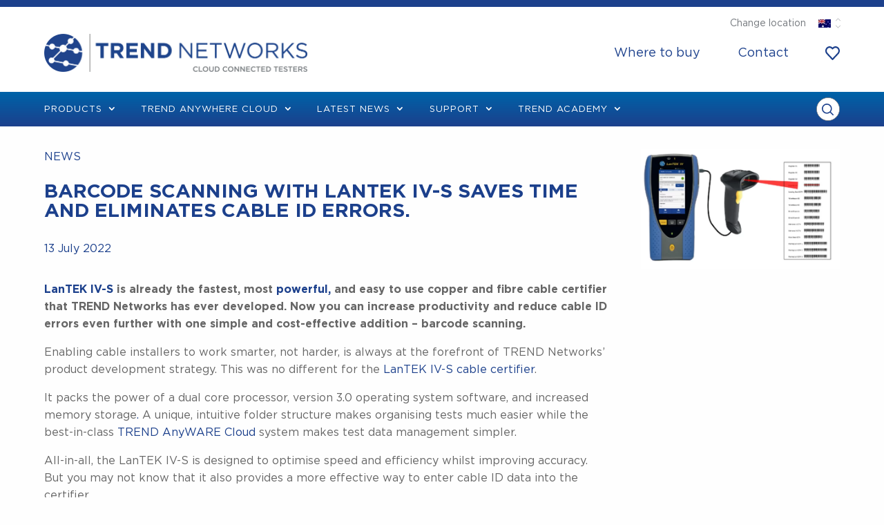

--- FILE ---
content_type: text/html; charset=UTF-8
request_url: https://www.trend-networks.com/au/barcode-scanning-with-lantek-iv-s-saves-time-and-eliminates-cable-id-errors/
body_size: 83024
content:

<!doctype html>

  <html class="no-js" lang="en-AU" prefix="og: https://ogp.me/ns#">

	<head><meta charset="utf-8"><script>if(navigator.userAgent.match(/MSIE|Internet Explorer/i)||navigator.userAgent.match(/Trident\/7\..*?rv:11/i)){var href=document.location.href;if(!href.match(/[?&]nowprocket/)){if(href.indexOf("?")==-1){if(href.indexOf("#")==-1){document.location.href=href+"?nowprocket=1"}else{document.location.href=href.replace("#","?nowprocket=1#")}}else{if(href.indexOf("#")==-1){document.location.href=href+"&nowprocket=1"}else{document.location.href=href.replace("#","&nowprocket=1#")}}}}</script><script>(()=>{class RocketLazyLoadScripts{constructor(){this.v="2.0.4",this.userEvents=["keydown","keyup","mousedown","mouseup","mousemove","mouseover","mouseout","touchmove","touchstart","touchend","touchcancel","wheel","click","dblclick","input"],this.attributeEvents=["onblur","onclick","oncontextmenu","ondblclick","onfocus","onmousedown","onmouseenter","onmouseleave","onmousemove","onmouseout","onmouseover","onmouseup","onmousewheel","onscroll","onsubmit"]}async t(){this.i(),this.o(),/iP(ad|hone)/.test(navigator.userAgent)&&this.h(),this.u(),this.l(this),this.m(),this.k(this),this.p(this),this._(),await Promise.all([this.R(),this.L()]),this.lastBreath=Date.now(),this.S(this),this.P(),this.D(),this.O(),this.M(),await this.C(this.delayedScripts.normal),await this.C(this.delayedScripts.defer),await this.C(this.delayedScripts.async),await this.T(),await this.F(),await this.j(),await this.A(),window.dispatchEvent(new Event("rocket-allScriptsLoaded")),this.everythingLoaded=!0,this.lastTouchEnd&&await new Promise(t=>setTimeout(t,500-Date.now()+this.lastTouchEnd)),this.I(),this.H(),this.U(),this.W()}i(){this.CSPIssue=sessionStorage.getItem("rocketCSPIssue"),document.addEventListener("securitypolicyviolation",t=>{this.CSPIssue||"script-src-elem"!==t.violatedDirective||"data"!==t.blockedURI||(this.CSPIssue=!0,sessionStorage.setItem("rocketCSPIssue",!0))},{isRocket:!0})}o(){window.addEventListener("pageshow",t=>{this.persisted=t.persisted,this.realWindowLoadedFired=!0},{isRocket:!0}),window.addEventListener("pagehide",()=>{this.onFirstUserAction=null},{isRocket:!0})}h(){let t;function e(e){t=e}window.addEventListener("touchstart",e,{isRocket:!0}),window.addEventListener("touchend",function i(o){o.changedTouches[0]&&t.changedTouches[0]&&Math.abs(o.changedTouches[0].pageX-t.changedTouches[0].pageX)<10&&Math.abs(o.changedTouches[0].pageY-t.changedTouches[0].pageY)<10&&o.timeStamp-t.timeStamp<200&&(window.removeEventListener("touchstart",e,{isRocket:!0}),window.removeEventListener("touchend",i,{isRocket:!0}),"INPUT"===o.target.tagName&&"text"===o.target.type||(o.target.dispatchEvent(new TouchEvent("touchend",{target:o.target,bubbles:!0})),o.target.dispatchEvent(new MouseEvent("mouseover",{target:o.target,bubbles:!0})),o.target.dispatchEvent(new PointerEvent("click",{target:o.target,bubbles:!0,cancelable:!0,detail:1,clientX:o.changedTouches[0].clientX,clientY:o.changedTouches[0].clientY})),event.preventDefault()))},{isRocket:!0})}q(t){this.userActionTriggered||("mousemove"!==t.type||this.firstMousemoveIgnored?"keyup"===t.type||"mouseover"===t.type||"mouseout"===t.type||(this.userActionTriggered=!0,this.onFirstUserAction&&this.onFirstUserAction()):this.firstMousemoveIgnored=!0),"click"===t.type&&t.preventDefault(),t.stopPropagation(),t.stopImmediatePropagation(),"touchstart"===this.lastEvent&&"touchend"===t.type&&(this.lastTouchEnd=Date.now()),"click"===t.type&&(this.lastTouchEnd=0),this.lastEvent=t.type,t.composedPath&&t.composedPath()[0].getRootNode()instanceof ShadowRoot&&(t.rocketTarget=t.composedPath()[0]),this.savedUserEvents.push(t)}u(){this.savedUserEvents=[],this.userEventHandler=this.q.bind(this),this.userEvents.forEach(t=>window.addEventListener(t,this.userEventHandler,{passive:!1,isRocket:!0})),document.addEventListener("visibilitychange",this.userEventHandler,{isRocket:!0})}U(){this.userEvents.forEach(t=>window.removeEventListener(t,this.userEventHandler,{passive:!1,isRocket:!0})),document.removeEventListener("visibilitychange",this.userEventHandler,{isRocket:!0}),this.savedUserEvents.forEach(t=>{(t.rocketTarget||t.target).dispatchEvent(new window[t.constructor.name](t.type,t))})}m(){const t="return false",e=Array.from(this.attributeEvents,t=>"data-rocket-"+t),i="["+this.attributeEvents.join("],[")+"]",o="[data-rocket-"+this.attributeEvents.join("],[data-rocket-")+"]",s=(e,i,o)=>{o&&o!==t&&(e.setAttribute("data-rocket-"+i,o),e["rocket"+i]=new Function("event",o),e.setAttribute(i,t))};new MutationObserver(t=>{for(const n of t)"attributes"===n.type&&(n.attributeName.startsWith("data-rocket-")||this.everythingLoaded?n.attributeName.startsWith("data-rocket-")&&this.everythingLoaded&&this.N(n.target,n.attributeName.substring(12)):s(n.target,n.attributeName,n.target.getAttribute(n.attributeName))),"childList"===n.type&&n.addedNodes.forEach(t=>{if(t.nodeType===Node.ELEMENT_NODE)if(this.everythingLoaded)for(const i of[t,...t.querySelectorAll(o)])for(const t of i.getAttributeNames())e.includes(t)&&this.N(i,t.substring(12));else for(const e of[t,...t.querySelectorAll(i)])for(const t of e.getAttributeNames())this.attributeEvents.includes(t)&&s(e,t,e.getAttribute(t))})}).observe(document,{subtree:!0,childList:!0,attributeFilter:[...this.attributeEvents,...e]})}I(){this.attributeEvents.forEach(t=>{document.querySelectorAll("[data-rocket-"+t+"]").forEach(e=>{this.N(e,t)})})}N(t,e){const i=t.getAttribute("data-rocket-"+e);i&&(t.setAttribute(e,i),t.removeAttribute("data-rocket-"+e))}k(t){Object.defineProperty(HTMLElement.prototype,"onclick",{get(){return this.rocketonclick||null},set(e){this.rocketonclick=e,this.setAttribute(t.everythingLoaded?"onclick":"data-rocket-onclick","this.rocketonclick(event)")}})}S(t){function e(e,i){let o=e[i];e[i]=null,Object.defineProperty(e,i,{get:()=>o,set(s){t.everythingLoaded?o=s:e["rocket"+i]=o=s}})}e(document,"onreadystatechange"),e(window,"onload"),e(window,"onpageshow");try{Object.defineProperty(document,"readyState",{get:()=>t.rocketReadyState,set(e){t.rocketReadyState=e},configurable:!0}),document.readyState="loading"}catch(t){console.log("WPRocket DJE readyState conflict, bypassing")}}l(t){this.originalAddEventListener=EventTarget.prototype.addEventListener,this.originalRemoveEventListener=EventTarget.prototype.removeEventListener,this.savedEventListeners=[],EventTarget.prototype.addEventListener=function(e,i,o){o&&o.isRocket||!t.B(e,this)&&!t.userEvents.includes(e)||t.B(e,this)&&!t.userActionTriggered||e.startsWith("rocket-")||t.everythingLoaded?t.originalAddEventListener.call(this,e,i,o):(t.savedEventListeners.push({target:this,remove:!1,type:e,func:i,options:o}),"mouseenter"!==e&&"mouseleave"!==e||t.originalAddEventListener.call(this,e,t.savedUserEvents.push,o))},EventTarget.prototype.removeEventListener=function(e,i,o){o&&o.isRocket||!t.B(e,this)&&!t.userEvents.includes(e)||t.B(e,this)&&!t.userActionTriggered||e.startsWith("rocket-")||t.everythingLoaded?t.originalRemoveEventListener.call(this,e,i,o):t.savedEventListeners.push({target:this,remove:!0,type:e,func:i,options:o})}}J(t,e){this.savedEventListeners=this.savedEventListeners.filter(i=>{let o=i.type,s=i.target||window;return e!==o||t!==s||(this.B(o,s)&&(i.type="rocket-"+o),this.$(i),!1)})}H(){EventTarget.prototype.addEventListener=this.originalAddEventListener,EventTarget.prototype.removeEventListener=this.originalRemoveEventListener,this.savedEventListeners.forEach(t=>this.$(t))}$(t){t.remove?this.originalRemoveEventListener.call(t.target,t.type,t.func,t.options):this.originalAddEventListener.call(t.target,t.type,t.func,t.options)}p(t){let e;function i(e){return t.everythingLoaded?e:e.split(" ").map(t=>"load"===t||t.startsWith("load.")?"rocket-jquery-load":t).join(" ")}function o(o){function s(e){const s=o.fn[e];o.fn[e]=o.fn.init.prototype[e]=function(){return this[0]===window&&t.userActionTriggered&&("string"==typeof arguments[0]||arguments[0]instanceof String?arguments[0]=i(arguments[0]):"object"==typeof arguments[0]&&Object.keys(arguments[0]).forEach(t=>{const e=arguments[0][t];delete arguments[0][t],arguments[0][i(t)]=e})),s.apply(this,arguments),this}}if(o&&o.fn&&!t.allJQueries.includes(o)){const e={DOMContentLoaded:[],"rocket-DOMContentLoaded":[]};for(const t in e)document.addEventListener(t,()=>{e[t].forEach(t=>t())},{isRocket:!0});o.fn.ready=o.fn.init.prototype.ready=function(i){function s(){parseInt(o.fn.jquery)>2?setTimeout(()=>i.bind(document)(o)):i.bind(document)(o)}return"function"==typeof i&&(t.realDomReadyFired?!t.userActionTriggered||t.fauxDomReadyFired?s():e["rocket-DOMContentLoaded"].push(s):e.DOMContentLoaded.push(s)),o([])},s("on"),s("one"),s("off"),t.allJQueries.push(o)}e=o}t.allJQueries=[],o(window.jQuery),Object.defineProperty(window,"jQuery",{get:()=>e,set(t){o(t)}})}P(){const t=new Map;document.write=document.writeln=function(e){const i=document.currentScript,o=document.createRange(),s=i.parentElement;let n=t.get(i);void 0===n&&(n=i.nextSibling,t.set(i,n));const c=document.createDocumentFragment();o.setStart(c,0),c.appendChild(o.createContextualFragment(e)),s.insertBefore(c,n)}}async R(){return new Promise(t=>{this.userActionTriggered?t():this.onFirstUserAction=t})}async L(){return new Promise(t=>{document.addEventListener("DOMContentLoaded",()=>{this.realDomReadyFired=!0,t()},{isRocket:!0})})}async j(){return this.realWindowLoadedFired?Promise.resolve():new Promise(t=>{window.addEventListener("load",t,{isRocket:!0})})}M(){this.pendingScripts=[];this.scriptsMutationObserver=new MutationObserver(t=>{for(const e of t)e.addedNodes.forEach(t=>{"SCRIPT"!==t.tagName||t.noModule||t.isWPRocket||this.pendingScripts.push({script:t,promise:new Promise(e=>{const i=()=>{const i=this.pendingScripts.findIndex(e=>e.script===t);i>=0&&this.pendingScripts.splice(i,1),e()};t.addEventListener("load",i,{isRocket:!0}),t.addEventListener("error",i,{isRocket:!0}),setTimeout(i,1e3)})})})}),this.scriptsMutationObserver.observe(document,{childList:!0,subtree:!0})}async F(){await this.X(),this.pendingScripts.length?(await this.pendingScripts[0].promise,await this.F()):this.scriptsMutationObserver.disconnect()}D(){this.delayedScripts={normal:[],async:[],defer:[]},document.querySelectorAll("script[type$=rocketlazyloadscript]").forEach(t=>{t.hasAttribute("data-rocket-src")?t.hasAttribute("async")&&!1!==t.async?this.delayedScripts.async.push(t):t.hasAttribute("defer")&&!1!==t.defer||"module"===t.getAttribute("data-rocket-type")?this.delayedScripts.defer.push(t):this.delayedScripts.normal.push(t):this.delayedScripts.normal.push(t)})}async _(){await this.L();let t=[];document.querySelectorAll("script[type$=rocketlazyloadscript][data-rocket-src]").forEach(e=>{let i=e.getAttribute("data-rocket-src");if(i&&!i.startsWith("data:")){i.startsWith("//")&&(i=location.protocol+i);try{const o=new URL(i).origin;o!==location.origin&&t.push({src:o,crossOrigin:e.crossOrigin||"module"===e.getAttribute("data-rocket-type")})}catch(t){}}}),t=[...new Map(t.map(t=>[JSON.stringify(t),t])).values()],this.Y(t,"preconnect")}async G(t){if(await this.K(),!0!==t.noModule||!("noModule"in HTMLScriptElement.prototype))return new Promise(e=>{let i;function o(){(i||t).setAttribute("data-rocket-status","executed"),e()}try{if(navigator.userAgent.includes("Firefox/")||""===navigator.vendor||this.CSPIssue)i=document.createElement("script"),[...t.attributes].forEach(t=>{let e=t.nodeName;"type"!==e&&("data-rocket-type"===e&&(e="type"),"data-rocket-src"===e&&(e="src"),i.setAttribute(e,t.nodeValue))}),t.text&&(i.text=t.text),t.nonce&&(i.nonce=t.nonce),i.hasAttribute("src")?(i.addEventListener("load",o,{isRocket:!0}),i.addEventListener("error",()=>{i.setAttribute("data-rocket-status","failed-network"),e()},{isRocket:!0}),setTimeout(()=>{i.isConnected||e()},1)):(i.text=t.text,o()),i.isWPRocket=!0,t.parentNode.replaceChild(i,t);else{const i=t.getAttribute("data-rocket-type"),s=t.getAttribute("data-rocket-src");i?(t.type=i,t.removeAttribute("data-rocket-type")):t.removeAttribute("type"),t.addEventListener("load",o,{isRocket:!0}),t.addEventListener("error",i=>{this.CSPIssue&&i.target.src.startsWith("data:")?(console.log("WPRocket: CSP fallback activated"),t.removeAttribute("src"),this.G(t).then(e)):(t.setAttribute("data-rocket-status","failed-network"),e())},{isRocket:!0}),s?(t.fetchPriority="high",t.removeAttribute("data-rocket-src"),t.src=s):t.src="data:text/javascript;base64,"+window.btoa(unescape(encodeURIComponent(t.text)))}}catch(i){t.setAttribute("data-rocket-status","failed-transform"),e()}});t.setAttribute("data-rocket-status","skipped")}async C(t){const e=t.shift();return e?(e.isConnected&&await this.G(e),this.C(t)):Promise.resolve()}O(){this.Y([...this.delayedScripts.normal,...this.delayedScripts.defer,...this.delayedScripts.async],"preload")}Y(t,e){this.trash=this.trash||[];let i=!0;var o=document.createDocumentFragment();t.forEach(t=>{const s=t.getAttribute&&t.getAttribute("data-rocket-src")||t.src;if(s&&!s.startsWith("data:")){const n=document.createElement("link");n.href=s,n.rel=e,"preconnect"!==e&&(n.as="script",n.fetchPriority=i?"high":"low"),t.getAttribute&&"module"===t.getAttribute("data-rocket-type")&&(n.crossOrigin=!0),t.crossOrigin&&(n.crossOrigin=t.crossOrigin),t.integrity&&(n.integrity=t.integrity),t.nonce&&(n.nonce=t.nonce),o.appendChild(n),this.trash.push(n),i=!1}}),document.head.appendChild(o)}W(){this.trash.forEach(t=>t.remove())}async T(){try{document.readyState="interactive"}catch(t){}this.fauxDomReadyFired=!0;try{await this.K(),this.J(document,"readystatechange"),document.dispatchEvent(new Event("rocket-readystatechange")),await this.K(),document.rocketonreadystatechange&&document.rocketonreadystatechange(),await this.K(),this.J(document,"DOMContentLoaded"),document.dispatchEvent(new Event("rocket-DOMContentLoaded")),await this.K(),this.J(window,"DOMContentLoaded"),window.dispatchEvent(new Event("rocket-DOMContentLoaded"))}catch(t){console.error(t)}}async A(){try{document.readyState="complete"}catch(t){}try{await this.K(),this.J(document,"readystatechange"),document.dispatchEvent(new Event("rocket-readystatechange")),await this.K(),document.rocketonreadystatechange&&document.rocketonreadystatechange(),await this.K(),this.J(window,"load"),window.dispatchEvent(new Event("rocket-load")),await this.K(),window.rocketonload&&window.rocketonload(),await this.K(),this.allJQueries.forEach(t=>t(window).trigger("rocket-jquery-load")),await this.K(),this.J(window,"pageshow");const t=new Event("rocket-pageshow");t.persisted=this.persisted,window.dispatchEvent(t),await this.K(),window.rocketonpageshow&&window.rocketonpageshow({persisted:this.persisted})}catch(t){console.error(t)}}async K(){Date.now()-this.lastBreath>45&&(await this.X(),this.lastBreath=Date.now())}async X(){return document.hidden?new Promise(t=>setTimeout(t)):new Promise(t=>requestAnimationFrame(t))}B(t,e){return e===document&&"readystatechange"===t||(e===document&&"DOMContentLoaded"===t||(e===window&&"DOMContentLoaded"===t||(e===window&&"load"===t||e===window&&"pageshow"===t)))}static run(){(new RocketLazyLoadScripts).t()}}RocketLazyLoadScripts.run()})();</script>
		<!-- 		<script id="Cookiebot" src="https://consent.cookiebot.com/uc.js" data-cbid="916eeb28-cd7d-4acd-9b07-128b705095b0" data-blockingmode="auto" type="text/javascript"></script> -->
	
	   
		
			<!-- Global site tag (gtag.js) - Google Analytics - GA4 -->
			<script type="rocketlazyloadscript" async data-rocket-src="https://www.googletagmanager.com/gtag/js?id=G-5NXZE05Y4D"></script>
			<script type="rocketlazyloadscript">
			window.dataLayer = window.dataLayer || [];
			function gtag(){dataLayer.push(arguments);}
			gtag('js', new Date());
			gtag('config', 'G-5NXZE05Y4D');
			gtag('config', 'AW-968070922');
			</script>
			
			<!-- Google Tag Manager -->
			<script type="rocketlazyloadscript">(function(w,d,s,l,i){w[l]=w[l]||[];w[l].push({'gtm.start':
			new Date().getTime(),event:'gtm.js'});var f=d.getElementsByTagName(s)[0],
			j=d.createElement(s),dl=l!='dataLayer'?'&l='+l:'';j.async=true;j.src=
			'https://www.googletagmanager.com/gtm.js?id='+i+dl;f.parentNode.insertBefore(j,f);
			})(window,document,'script','dataLayer','GTM-P866NF8');</script>
			<!-- End Google Tag Manager -->

				
		

		<!-- Force IE to use the latest rendering engine available -->
		<meta http-equiv="X-UA-Compatible" content="IE=edge">
        <meta name="google-site-verification" content="nvatxElqxbUTH0477YgHpC3e9x4TSnuscURP-ZXL0wY" />
		<!-- Mobile Meta -->
		<meta name="viewport" content="width=device-width, initial-scale=1.0">
		<meta class="foundation-mq" name="foundation-mq" content="">

		<link rel="pingback" href="https://www.trend-networks.com/xmlrpc.php">

						<script type="rocketlazyloadscript">document.documentElement.className = document.documentElement.className + ' yes-js js_active js'</script>
				<style></style>
	<link rel="alternate" hreflang="en-gb" href="https://www.trend-networks.com/barcode-scanning-with-lantek-iv-s-saves-time-and-eliminates-cable-id-errors/" />
<link rel="alternate" hreflang="en-us" href="https://www.trend-networks.com/us/barcode-scanning-with-lantek-iv-s-saves-time-and-eliminates-cable-id-errors/" />
<link rel="alternate" hreflang="en-au" href="https://www.trend-networks.com/au/barcode-scanning-with-lantek-iv-s-saves-time-and-eliminates-cable-id-errors/" />
<link rel="alternate" hreflang="en-ca" href="https://www.trend-networks.com/can/barcode-scanning-with-lantek-iv-s-saves-time-and-eliminates-cable-id-errors/" />
<link rel="alternate" hreflang="x-default" href="https://www.trend-networks.com/barcode-scanning-with-lantek-iv-s-saves-time-and-eliminates-cable-id-errors/" />

<!-- Search Engine Optimisation by Rank Math PRO - https://rankmath.com/ -->
<title>Barcode scanning with LanTEK IV-S saves time</title>
<link crossorigin data-rocket-preload as="font" href="https://www.trend-networks.com/wp-content/plugins/easy-login-woocommerce/xoo-form-fields-fw/lib/fontawesome5/webfonts/fa-regular-400.woff2" rel="preload">
<link crossorigin data-rocket-preload as="font" href="https://www.trend-networks.com/wp-content/plugins/easy-login-woocommerce/xoo-form-fields-fw/lib/fontawesome5/webfonts/fa-solid-900.woff2" rel="preload">
<link crossorigin data-rocket-preload as="font" href="https://www.trend-networks.com/wp-content/plugins/woocommerce/assets/fonts/WooCommerce.woff2" rel="preload">
<link crossorigin data-rocket-preload as="font" href="https://www.trend-networks.com/wp-content/plugins/easy-login-woocommerce/assets/fonts/Easy-Login.ttf?oy4gsz" rel="preload">
<link crossorigin data-rocket-preload as="font" href="https://www.trend-networks.com/wp-content/themes/trend-networks/assets/fonts/Gotham-Medium.woff2" rel="preload">
<link crossorigin data-rocket-preload as="font" href="https://www.trend-networks.com/wp-content/themes/trend-networks/assets/fonts/Gotham-Book.woff2" rel="preload">
<link crossorigin data-rocket-preload as="font" href="https://www.trend-networks.com/wp-content/themes/trend-networks/assets/fonts/Gotham-Bold.woff2" rel="preload">
<link crossorigin data-rocket-preload as="font" href="https://www.trend-networks.com/wp-content/themes/trend-networks/assets/fonts/icomoon.ttf?lqzx9g" rel="preload">
<link crossorigin data-rocket-preload as="font" href="https://www.trend-networks.com/wp-content/themes/trend-networks/assets/fonts/modules.woff" rel="preload">
<style id="wpr-usedcss">img:is([sizes=auto i],[sizes^="auto," i]){contain-intrinsic-size:3000px 1500px}.xoo-aff-input-group{position:relative;display:flex;border-collapse:separate;width:100%}.xoo-aff-input-group:first-child{border-right:0}.xoo-aff-group input{box-sizing:border-box}.xoo-aff-input-group .xoo-aff-input-icon{padding:6px 0;font-size:14px;text-align:center;border-radius:4px;align-items:center;height:auto;align-self:stretch;display:flex;width:100%;justify-content:center;border-style:solid}body:not(.rtl) .xoo-aff-input-group .xoo-aff-input-icon{border-right:0;border-bottom-right-radius:0;border-top-right-radius:0}.xoo-aff-group input[type=email],.xoo-aff-group input[type=file],.xoo-aff-group input[type=number],.xoo-aff-group input[type=password],.xoo-aff-group input[type=text],.xoo-aff-group select,.xoo-aff-group select+.select2{flex-grow:1;min-width:1px;margin:0;position:relative;z-index:2;width:100%!important;margin-bottom:0!important;height:50px;padding:6px 12px;font-size:14px;line-height:3.428571;background-image:none;border:1px solid #ccc;border-style:solid;border-radius:4px;-webkit-box-shadow:inset 0 1px 1px rgba(0,0,0,.075);box-shadow:inset 0 1px 1px rgba(0,0,0,.075);-webkit-transition:border-color .15s ease-in-out,-webkit-box-shadow .15s ease-in-out;-o-transition:border-color .15s ease-in-out,box-shadow .15s ease-in-out;transition:border-color ease-in-out .15s,box-shadow ease-in-out .15s;outline:0}.xoo-aff-group input::file-selector-button{background-color:transparent;border:0;padding:0;margin-right:10px}.xoo-aff-group label{font-weight:600;display:block;margin-bottom:5px}.xoo-aff-group{float:left;width:calc(100% - 20px);position:relative}.xoo-aff-group.onehalf{width:calc(50% - 20px);margin-right:20px}.xoo-aff-group.xoo-aff-checkbox_single{min-height:auto}.xoo-aff-group.one.xoo-aff-checkbox_single{margin-bottom:10px}.xoo-aff-group.xoo-aff-cont-checkbox_single{margin-bottom:5px}.xoo-aff-password-strength{text-align:center;font-weight:600;padding:3px .5em;font-size:1em}.xoo-aff-password-strength.strong{background-color:#c1e1b9;border-color:#83c373}.xoo-aff-password-strength.short{background-color:#f1adad;border-color:#e35b5b}.xoo-aff-password-strength.bad{background-color:#fbc5a9;border-color:#f78b53}.xoo-aff-password-strength.good{background-color:#ffe399;border-color:#ffc733}.xoo-aff-password-hint{margin:.5em 0 0;display:block}.xoo-aff-checkbox_single input{margin-right:5px}.xoo-aff-group .select2-container :focus{outline:0}.xoo-aff-group select,.xoo-aff-group select+.select2{padding:0 15px}@media only screen and (max-width:450px){.xoo-aff-group,.xoo-aff-group.onehalf{width:calc(100% - 20px)}.xoo-aff-group{margin-right:0}}.xoo-aff-flag-cont{display:flex;align-items:center;height:inherit}.xoo-aff-flag-cont span:first-child{margin-right:6px}span.xoo-aff-pwtog-hide{display:none}.xoo-aff-pw-toggle{display:flex;align-items:center;right:5px;position:absolute;z-index:2;top:0;bottom:0;user-select:none}.xoo-aff-pw-toggle>*{cursor:pointer;padding:5px}.xoo-aff-select2-dropdown{min-width:140px}label.xoo-aff-file-profile input[type=file]{width:0!important;height:0!important;padding:0!important;position:absolute!important;top:30px!important;z-index:-1}label.xoo-aff-file-profile .xoo-aff-input-icon{border:0;margin:0 auto;padding:0;background-color:transparent}label.xoo-aff-file-profile{display:table;margin:0 auto}label.xoo-aff-file-profile .xoo-aff-input-group{margin:0 auto;display:table;width:auto;cursor:pointer}.xoo-ff-file-pladd,.xoo-ff-file-plcheck{position:absolute;background-color:#fff;padding:2px;border-radius:50%;bottom:0;right:0}.xoo-aff-file-profile .xoo-ff-file-plcheck{color:#058105;display:none}.xoo-aff-file-profile-cont:not(.one)+.xoo-aff-group:not(.one){align-self:center}.xoo-ff-file-preview{border-radius:50%}.xoo-aff-file-profile-cont .xoo-ff-files{text-align:center}.xoo-aff-auto-fetch-loc{font-size:90%;cursor:pointer;margin-top:5px;margin-bottom:-10px;display:block;text-align:right}.xoo-aff-auto-fetch-loc span{margin:0 5px}body.rtl .xoo-aff-auto-fetch-loc{text-align:left}body.rtl .xoo-aff-input-group .xoo-aff-input-icon{border-bottom-right-radius:4px;border-top-right-radius:4px;border-bottom-left-radius:0;border-top-left-radius:0}body.rtl .xoo-aff-flag-cont span:first-child{margin-left:10px;margin-right:0;padding-right:0}body.rtl .xoo-aff-group{float:right}body.rtl .xoo-aff-checkbox_single input{margin-left:5px;margin-right:0}body.rtl .xoo-aff-group:not(.one){margin-left:20px;margin-right:0}body.rtl .xoo-aff-input-icon+input,body.rtl .xoo-aff-input-icon+select{border-top-right-radius:0;border-bottom-right-radius:0;border-bottom-left-radius:4px!important;border-top-left-radius:4px!important}body.rtl .xoo-aff-input-group .xoo-aff-input-icon{border-left:0}.xoo-aff-input-group .xoo-aff-input-icon{background-color:#eee;color:#555;max-width:40px;min-width:40px;border-color:#ccc;border-width:1px;font-size:14px}.xoo-aff-group{margin-bottom:30px}.xoo-aff-group input[type=email],.xoo-aff-group input[type=file],.xoo-aff-group input[type=number],.xoo-aff-group input[type=password],.xoo-aff-group input[type=text],.xoo-aff-group select,.xoo-aff-group select+.select2{background-color:#fff;color:#777;border-width:1px;border-color:#ccc;height:50px}.xoo-aff-group input[type=file]{line-height:calc(50px - 13px)}.xoo-aff-group input::file-selector-button,.xoo-aff-group input[type=email]::placeholder,.xoo-aff-group input[type=file]::placeholder,.xoo-aff-group input[type=number]::placeholder,.xoo-aff-group input[type=password]::placeholder,.xoo-aff-group input[type=text]::placeholder,.xoo-aff-group select::placeholder{color:#777}.xoo-aff-group input[type=email]:focus,.xoo-aff-group input[type=file]:focus,.xoo-aff-group input[type=number]:focus,.xoo-aff-group input[type=password]:focus,.xoo-aff-group input[type=text]:focus,.xoo-aff-group select+.select2:focus,.xoo-aff-group select:focus{background-color:#ededed;color:#000}[placeholder]:focus::-webkit-input-placeholder{color:#000!important}.xoo-aff-input-icon+input[type=email],.xoo-aff-input-icon+input[type=file],.xoo-aff-input-icon+input[type=number],.xoo-aff-input-icon+input[type=password],.xoo-aff-input-icon+input[type=text],.xoo-aff-input-icon+select,.xoo-aff-input-icon+select+.select2{border-bottom-left-radius:0;border-top-left-radius:0}.fa,.far,.fas{-moz-osx-font-smoothing:grayscale;-webkit-font-smoothing:antialiased;display:inline-block;font-style:normal;font-variant:normal;text-rendering:auto;line-height:1}@font-face{font-family:"Font Awesome 5 Free";font-style:normal;font-weight:400;font-display:swap;src:url(https://www.trend-networks.com/wp-content/plugins/easy-login-woocommerce/xoo-form-fields-fw/lib/fontawesome5/webfonts/fa-regular-400.eot);src:url(https://www.trend-networks.com/wp-content/plugins/easy-login-woocommerce/xoo-form-fields-fw/lib/fontawesome5/webfonts/fa-regular-400.eot?#iefix) format("embedded-opentype"),url(https://www.trend-networks.com/wp-content/plugins/easy-login-woocommerce/xoo-form-fields-fw/lib/fontawesome5/webfonts/fa-regular-400.woff2) format("woff2"),url(https://www.trend-networks.com/wp-content/plugins/easy-login-woocommerce/xoo-form-fields-fw/lib/fontawesome5/webfonts/fa-regular-400.woff) format("woff"),url(https://www.trend-networks.com/wp-content/plugins/easy-login-woocommerce/xoo-form-fields-fw/lib/fontawesome5/webfonts/fa-regular-400.ttf) format("truetype"),url(https://www.trend-networks.com/wp-content/plugins/easy-login-woocommerce/xoo-form-fields-fw/lib/fontawesome5/webfonts/fa-regular-400.svg#fontawesome) format("svg")}.far{font-weight:400}@font-face{font-family:"Font Awesome 5 Free";font-style:normal;font-weight:900;font-display:swap;src:url(https://www.trend-networks.com/wp-content/plugins/easy-login-woocommerce/xoo-form-fields-fw/lib/fontawesome5/webfonts/fa-solid-900.eot);src:url(https://www.trend-networks.com/wp-content/plugins/easy-login-woocommerce/xoo-form-fields-fw/lib/fontawesome5/webfonts/fa-solid-900.eot?#iefix) format("embedded-opentype"),url(https://www.trend-networks.com/wp-content/plugins/easy-login-woocommerce/xoo-form-fields-fw/lib/fontawesome5/webfonts/fa-solid-900.woff2) format("woff2"),url(https://www.trend-networks.com/wp-content/plugins/easy-login-woocommerce/xoo-form-fields-fw/lib/fontawesome5/webfonts/fa-solid-900.woff) format("woff"),url(https://www.trend-networks.com/wp-content/plugins/easy-login-woocommerce/xoo-form-fields-fw/lib/fontawesome5/webfonts/fa-solid-900.ttf) format("truetype"),url(https://www.trend-networks.com/wp-content/plugins/easy-login-woocommerce/xoo-form-fields-fw/lib/fontawesome5/webfonts/fa-solid-900.svg#fontawesome) format("svg")}.fa,.far,.fas{font-family:"Font Awesome 5 Free"}.fa,.fas{font-weight:900}img.emoji{display:inline!important;border:none!important;box-shadow:none!important;height:1em!important;width:1em!important;margin:0 .07em!important;vertical-align:-.1em!important;background:0 0!important;padding:0!important}:where(.wp-block-button__link){border-radius:9999px;box-shadow:none;padding:calc(.667em + 2px) calc(1.333em + 2px);text-decoration:none}:root :where(.wp-block-button .wp-block-button__link.is-style-outline),:root :where(.wp-block-button.is-style-outline>.wp-block-button__link){border:2px solid;padding:.667em 1.333em}:root :where(.wp-block-button .wp-block-button__link.is-style-outline:not(.has-text-color)),:root :where(.wp-block-button.is-style-outline>.wp-block-button__link:not(.has-text-color)){color:currentColor}:root :where(.wp-block-button .wp-block-button__link.is-style-outline:not(.has-background)),:root :where(.wp-block-button.is-style-outline>.wp-block-button__link:not(.has-background)){background-color:initial;background-image:none}:where(.wp-block-calendar table:not(.has-background) th){background:#ddd}:where(.wp-block-columns){margin-bottom:1.75em}:where(.wp-block-columns.has-background){padding:1.25em 2.375em}:where(.wp-block-post-comments input[type=submit]){border:none}:where(.wp-block-cover-image:not(.has-text-color)),:where(.wp-block-cover:not(.has-text-color)){color:#fff}:where(.wp-block-cover-image.is-light:not(.has-text-color)),:where(.wp-block-cover.is-light:not(.has-text-color)){color:#000}:root :where(.wp-block-cover h1:not(.has-text-color)),:root :where(.wp-block-cover h2:not(.has-text-color)),:root :where(.wp-block-cover h3:not(.has-text-color)),:root :where(.wp-block-cover h4:not(.has-text-color)),:root :where(.wp-block-cover h5:not(.has-text-color)),:root :where(.wp-block-cover h6:not(.has-text-color)),:root :where(.wp-block-cover p:not(.has-text-color)){color:inherit}:where(.wp-block-file){margin-bottom:1.5em}:where(.wp-block-file__button){border-radius:2em;display:inline-block;padding:.5em 1em}:where(.wp-block-file__button):is(a):active,:where(.wp-block-file__button):is(a):focus,:where(.wp-block-file__button):is(a):hover,:where(.wp-block-file__button):is(a):visited{box-shadow:none;color:#fff;opacity:.85;text-decoration:none}.wp-block-gallery:not(.has-nested-images){display:flex;flex-wrap:wrap;list-style-type:none;margin:0;padding:0}.wp-block-gallery:not(.has-nested-images) figcaption{flex-grow:1}:where(.wp-block-group.wp-block-group-is-layout-constrained){position:relative}:root :where(.wp-block-image.is-style-rounded img,.wp-block-image .is-style-rounded img){border-radius:9999px}:where(.wp-block-latest-comments:not([style*=line-height] .wp-block-latest-comments__comment)){line-height:1.1}:where(.wp-block-latest-comments:not([style*=line-height] .wp-block-latest-comments__comment-excerpt p)){line-height:1.8}:root :where(.wp-block-latest-posts.is-grid){padding:0}:root :where(.wp-block-latest-posts.wp-block-latest-posts__list){padding-left:0}ol,ul{box-sizing:border-box}:root :where(.wp-block-list.has-background){padding:1.25em 2.375em}:where(.wp-block-navigation.has-background .wp-block-navigation-item a:not(.wp-element-button)),:where(.wp-block-navigation.has-background .wp-block-navigation-submenu a:not(.wp-element-button)){padding:.5em 1em}:where(.wp-block-navigation .wp-block-navigation__submenu-container .wp-block-navigation-item a:not(.wp-element-button)),:where(.wp-block-navigation .wp-block-navigation__submenu-container .wp-block-navigation-submenu a:not(.wp-element-button)),:where(.wp-block-navigation .wp-block-navigation__submenu-container .wp-block-navigation-submenu button.wp-block-navigation-item__content),:where(.wp-block-navigation .wp-block-navigation__submenu-container .wp-block-pages-list__item button.wp-block-navigation-item__content){padding:.5em 1em}:root :where(p.has-background){padding:1.25em 2.375em}:where(p.has-text-color:not(.has-link-color)) a{color:inherit}:where(.wp-block-post-comments-form) input:not([type=submit]),:where(.wp-block-post-comments-form) textarea{border:1px solid #949494;font-family:inherit;font-size:1em}:where(.wp-block-post-comments-form) input:where(:not([type=submit]):not([type=checkbox])),:where(.wp-block-post-comments-form) textarea{padding:calc(.667em + 2px)}:where(.wp-block-post-excerpt){box-sizing:border-box;margin-bottom:var(--wp--style--block-gap);margin-top:var(--wp--style--block-gap)}.wp-block-post-title{box-sizing:border-box}.wp-block-post-title{word-break:break-word}.wp-block-post-title :where(a){display:inline-block;font-family:inherit;font-size:inherit;font-style:inherit;font-weight:inherit;letter-spacing:inherit;line-height:inherit;text-decoration:inherit}:where(.wp-block-preformatted.has-background){padding:1.25em 2.375em}:where(.wp-block-search__button){border:1px solid #ccc;padding:6px 10px}:where(.wp-block-search__input){font-family:inherit;font-size:inherit;font-style:inherit;font-weight:inherit;letter-spacing:inherit;line-height:inherit;text-transform:inherit}:where(.wp-block-search__button-inside .wp-block-search__inside-wrapper){border:1px solid #949494;box-sizing:border-box;padding:4px}:where(.wp-block-search__button-inside .wp-block-search__inside-wrapper) .wp-block-search__input{border:none;border-radius:0;padding:0 4px}:where(.wp-block-search__button-inside .wp-block-search__inside-wrapper) .wp-block-search__input:focus{outline:0}:where(.wp-block-search__button-inside .wp-block-search__inside-wrapper) :where(.wp-block-search__button){padding:4px 8px}:root :where(.wp-block-separator.is-style-dots){height:auto;line-height:1;text-align:center}:root :where(.wp-block-separator.is-style-dots):before{color:currentColor;content:"···";font-family:serif;font-size:1.5em;letter-spacing:2em;padding-left:2em}:root :where(.wp-block-site-logo.is-style-rounded){border-radius:9999px}:where(.wp-block-social-links:not(.is-style-logos-only)) .wp-social-link{background-color:#f0f0f0;color:#444}:where(.wp-block-social-links:not(.is-style-logos-only)) .wp-social-link-amazon{background-color:#f90;color:#fff}:where(.wp-block-social-links:not(.is-style-logos-only)) .wp-social-link-bandcamp{background-color:#1ea0c3;color:#fff}:where(.wp-block-social-links:not(.is-style-logos-only)) .wp-social-link-behance{background-color:#0757fe;color:#fff}:where(.wp-block-social-links:not(.is-style-logos-only)) .wp-social-link-bluesky{background-color:#0a7aff;color:#fff}:where(.wp-block-social-links:not(.is-style-logos-only)) .wp-social-link-codepen{background-color:#1e1f26;color:#fff}:where(.wp-block-social-links:not(.is-style-logos-only)) .wp-social-link-deviantart{background-color:#02e49b;color:#fff}:where(.wp-block-social-links:not(.is-style-logos-only)) .wp-social-link-discord{background-color:#5865f2;color:#fff}:where(.wp-block-social-links:not(.is-style-logos-only)) .wp-social-link-dribbble{background-color:#e94c89;color:#fff}:where(.wp-block-social-links:not(.is-style-logos-only)) .wp-social-link-dropbox{background-color:#4280ff;color:#fff}:where(.wp-block-social-links:not(.is-style-logos-only)) .wp-social-link-etsy{background-color:#f45800;color:#fff}:where(.wp-block-social-links:not(.is-style-logos-only)) .wp-social-link-facebook{background-color:#0866ff;color:#fff}:where(.wp-block-social-links:not(.is-style-logos-only)) .wp-social-link-fivehundredpx{background-color:#000;color:#fff}:where(.wp-block-social-links:not(.is-style-logos-only)) .wp-social-link-flickr{background-color:#0461dd;color:#fff}:where(.wp-block-social-links:not(.is-style-logos-only)) .wp-social-link-foursquare{background-color:#e65678;color:#fff}:where(.wp-block-social-links:not(.is-style-logos-only)) .wp-social-link-github{background-color:#24292d;color:#fff}:where(.wp-block-social-links:not(.is-style-logos-only)) .wp-social-link-goodreads{background-color:#eceadd;color:#382110}:where(.wp-block-social-links:not(.is-style-logos-only)) .wp-social-link-google{background-color:#ea4434;color:#fff}:where(.wp-block-social-links:not(.is-style-logos-only)) .wp-social-link-gravatar{background-color:#1d4fc4;color:#fff}:where(.wp-block-social-links:not(.is-style-logos-only)) .wp-social-link-instagram{background-color:#f00075;color:#fff}:where(.wp-block-social-links:not(.is-style-logos-only)) .wp-social-link-lastfm{background-color:#e21b24;color:#fff}:where(.wp-block-social-links:not(.is-style-logos-only)) .wp-social-link-linkedin{background-color:#0d66c2;color:#fff}:where(.wp-block-social-links:not(.is-style-logos-only)) .wp-social-link-mastodon{background-color:#3288d4;color:#fff}:where(.wp-block-social-links:not(.is-style-logos-only)) .wp-social-link-medium{background-color:#000;color:#fff}:where(.wp-block-social-links:not(.is-style-logos-only)) .wp-social-link-meetup{background-color:#f6405f;color:#fff}:where(.wp-block-social-links:not(.is-style-logos-only)) .wp-social-link-patreon{background-color:#000;color:#fff}:where(.wp-block-social-links:not(.is-style-logos-only)) .wp-social-link-pinterest{background-color:#e60122;color:#fff}:where(.wp-block-social-links:not(.is-style-logos-only)) .wp-social-link-pocket{background-color:#ef4155;color:#fff}:where(.wp-block-social-links:not(.is-style-logos-only)) .wp-social-link-reddit{background-color:#ff4500;color:#fff}:where(.wp-block-social-links:not(.is-style-logos-only)) .wp-social-link-skype{background-color:#0478d7;color:#fff}:where(.wp-block-social-links:not(.is-style-logos-only)) .wp-social-link-snapchat{background-color:#fefc00;color:#fff;stroke:#000}:where(.wp-block-social-links:not(.is-style-logos-only)) .wp-social-link-soundcloud{background-color:#ff5600;color:#fff}:where(.wp-block-social-links:not(.is-style-logos-only)) .wp-social-link-spotify{background-color:#1bd760;color:#fff}:where(.wp-block-social-links:not(.is-style-logos-only)) .wp-social-link-telegram{background-color:#2aabee;color:#fff}:where(.wp-block-social-links:not(.is-style-logos-only)) .wp-social-link-threads{background-color:#000;color:#fff}:where(.wp-block-social-links:not(.is-style-logos-only)) .wp-social-link-tiktok{background-color:#000;color:#fff}:where(.wp-block-social-links:not(.is-style-logos-only)) .wp-social-link-tumblr{background-color:#011835;color:#fff}:where(.wp-block-social-links:not(.is-style-logos-only)) .wp-social-link-twitch{background-color:#6440a4;color:#fff}:where(.wp-block-social-links:not(.is-style-logos-only)) .wp-social-link-twitter{background-color:#1da1f2;color:#fff}:where(.wp-block-social-links:not(.is-style-logos-only)) .wp-social-link-vimeo{background-color:#1eb7ea;color:#fff}:where(.wp-block-social-links:not(.is-style-logos-only)) .wp-social-link-vk{background-color:#4680c2;color:#fff}:where(.wp-block-social-links:not(.is-style-logos-only)) .wp-social-link-wordpress{background-color:#3499cd;color:#fff}:where(.wp-block-social-links:not(.is-style-logos-only)) .wp-social-link-whatsapp{background-color:#25d366;color:#fff}:where(.wp-block-social-links:not(.is-style-logos-only)) .wp-social-link-x{background-color:#000;color:#fff}:where(.wp-block-social-links:not(.is-style-logos-only)) .wp-social-link-yelp{background-color:#d32422;color:#fff}:where(.wp-block-social-links:not(.is-style-logos-only)) .wp-social-link-youtube{background-color:red;color:#fff}:where(.wp-block-social-links.is-style-logos-only) .wp-social-link{background:0 0}:where(.wp-block-social-links.is-style-logos-only) .wp-social-link svg{height:1.25em;width:1.25em}:where(.wp-block-social-links.is-style-logos-only) .wp-social-link-amazon{color:#f90}:where(.wp-block-social-links.is-style-logos-only) .wp-social-link-bandcamp{color:#1ea0c3}:where(.wp-block-social-links.is-style-logos-only) .wp-social-link-behance{color:#0757fe}:where(.wp-block-social-links.is-style-logos-only) .wp-social-link-bluesky{color:#0a7aff}:where(.wp-block-social-links.is-style-logos-only) .wp-social-link-codepen{color:#1e1f26}:where(.wp-block-social-links.is-style-logos-only) .wp-social-link-deviantart{color:#02e49b}:where(.wp-block-social-links.is-style-logos-only) .wp-social-link-discord{color:#5865f2}:where(.wp-block-social-links.is-style-logos-only) .wp-social-link-dribbble{color:#e94c89}:where(.wp-block-social-links.is-style-logos-only) .wp-social-link-dropbox{color:#4280ff}:where(.wp-block-social-links.is-style-logos-only) .wp-social-link-etsy{color:#f45800}:where(.wp-block-social-links.is-style-logos-only) .wp-social-link-facebook{color:#0866ff}:where(.wp-block-social-links.is-style-logos-only) .wp-social-link-fivehundredpx{color:#000}:where(.wp-block-social-links.is-style-logos-only) .wp-social-link-flickr{color:#0461dd}:where(.wp-block-social-links.is-style-logos-only) .wp-social-link-foursquare{color:#e65678}:where(.wp-block-social-links.is-style-logos-only) .wp-social-link-github{color:#24292d}:where(.wp-block-social-links.is-style-logos-only) .wp-social-link-goodreads{color:#382110}:where(.wp-block-social-links.is-style-logos-only) .wp-social-link-google{color:#ea4434}:where(.wp-block-social-links.is-style-logos-only) .wp-social-link-gravatar{color:#1d4fc4}:where(.wp-block-social-links.is-style-logos-only) .wp-social-link-instagram{color:#f00075}:where(.wp-block-social-links.is-style-logos-only) .wp-social-link-lastfm{color:#e21b24}:where(.wp-block-social-links.is-style-logos-only) .wp-social-link-linkedin{color:#0d66c2}:where(.wp-block-social-links.is-style-logos-only) .wp-social-link-mastodon{color:#3288d4}:where(.wp-block-social-links.is-style-logos-only) .wp-social-link-medium{color:#000}:where(.wp-block-social-links.is-style-logos-only) .wp-social-link-meetup{color:#f6405f}:where(.wp-block-social-links.is-style-logos-only) .wp-social-link-patreon{color:#000}:where(.wp-block-social-links.is-style-logos-only) .wp-social-link-pinterest{color:#e60122}:where(.wp-block-social-links.is-style-logos-only) .wp-social-link-pocket{color:#ef4155}:where(.wp-block-social-links.is-style-logos-only) .wp-social-link-reddit{color:#ff4500}:where(.wp-block-social-links.is-style-logos-only) .wp-social-link-skype{color:#0478d7}:where(.wp-block-social-links.is-style-logos-only) .wp-social-link-snapchat{color:#fff;stroke:#000}:where(.wp-block-social-links.is-style-logos-only) .wp-social-link-soundcloud{color:#ff5600}:where(.wp-block-social-links.is-style-logos-only) .wp-social-link-spotify{color:#1bd760}:where(.wp-block-social-links.is-style-logos-only) .wp-social-link-telegram{color:#2aabee}:where(.wp-block-social-links.is-style-logos-only) .wp-social-link-threads{color:#000}:where(.wp-block-social-links.is-style-logos-only) .wp-social-link-tiktok{color:#000}:where(.wp-block-social-links.is-style-logos-only) .wp-social-link-tumblr{color:#011835}:where(.wp-block-social-links.is-style-logos-only) .wp-social-link-twitch{color:#6440a4}:where(.wp-block-social-links.is-style-logos-only) .wp-social-link-twitter{color:#1da1f2}:where(.wp-block-social-links.is-style-logos-only) .wp-social-link-vimeo{color:#1eb7ea}:where(.wp-block-social-links.is-style-logos-only) .wp-social-link-vk{color:#4680c2}:where(.wp-block-social-links.is-style-logos-only) .wp-social-link-whatsapp{color:#25d366}:where(.wp-block-social-links.is-style-logos-only) .wp-social-link-wordpress{color:#3499cd}:where(.wp-block-social-links.is-style-logos-only) .wp-social-link-x{color:#000}:where(.wp-block-social-links.is-style-logos-only) .wp-social-link-yelp{color:#d32422}:where(.wp-block-social-links.is-style-logos-only) .wp-social-link-youtube{color:red}:root :where(.wp-block-social-links .wp-social-link a){padding:.25em}:root :where(.wp-block-social-links.is-style-logos-only .wp-social-link a){padding:0}:root :where(.wp-block-social-links.is-style-pill-shape .wp-social-link a){padding-left:.6666666667em;padding-right:.6666666667em}:root :where(.wp-block-tag-cloud.is-style-outline){display:flex;flex-wrap:wrap;gap:1ch}:root :where(.wp-block-tag-cloud.is-style-outline a){border:1px solid;font-size:unset!important;margin-right:0;padding:1ch 2ch;text-decoration:none!important}:root :where(.wp-block-table-of-contents){box-sizing:border-box}:where(.wp-block-term-description){box-sizing:border-box;margin-bottom:var(--wp--style--block-gap);margin-top:var(--wp--style--block-gap)}:where(pre.wp-block-verse){font-family:inherit}.entry-content{counter-reset:footnotes}:root{--wp--preset--font-size--normal:16px;--wp--preset--font-size--huge:42px}.aligncenter{clear:both}.screen-reader-text{border:0;clip-path:inset(50%);height:1px;margin:-1px;overflow:hidden;padding:0;position:absolute;width:1px;word-wrap:normal!important}.screen-reader-text:focus{background-color:#ddd;clip-path:none;color:#444;display:block;font-size:1em;height:auto;left:5px;line-height:normal;padding:15px 23px 14px;text-decoration:none;top:5px;width:auto;z-index:100000}html :where(.has-border-color){border-style:solid}html :where([style*=border-top-color]){border-top-style:solid}html :where([style*=border-right-color]){border-right-style:solid}html :where([style*=border-bottom-color]){border-bottom-style:solid}html :where([style*=border-left-color]){border-left-style:solid}html :where([style*=border-width]){border-style:solid}html :where([style*=border-top-width]){border-top-style:solid}html :where([style*=border-right-width]){border-right-style:solid}html :where([style*=border-bottom-width]){border-bottom-style:solid}html :where([style*=border-left-width]){border-left-style:solid}html :where(img[class*=wp-image-]){height:auto;max-width:100%}:where(figure){margin:0 0 1em}html :where(.is-position-sticky){--wp-admin--admin-bar--position-offset:var(--wp-admin--admin-bar--height,0px)}@media screen and (max-width:600px){html :where(.is-position-sticky){--wp-admin--admin-bar--position-offset:0px}}.selectBox-dropdown{min-width:150px;position:relative;border:1px solid #bbb;line-height:1.5;text-decoration:none;text-align:left;color:#000;outline:0;vertical-align:middle;background:#f2f2f2;background:-moz-linear-gradient(top,#f8f8f8 1%,#e1e1e1 100%);background:-webkit-gradient(linear,left top,left bottom,color-stop(1%,#f8f8f8),color-stop(100%,#e1e1e1));-moz-box-shadow:0 1px 0 hsla(0,0%,100%,.75);-webkit-box-shadow:0 1px 0 hsla(0,0%,100%,.75);box-shadow:0 1px 0 hsla(0,0%,100%,.75);-webkit-border-radius:4px;-moz-border-radius:4px;border-radius:4px;display:inline-block;cursor:default}.selectBox-dropdown:focus,.selectBox-dropdown:focus .selectBox-arrow{border-color:#666}.selectBox-dropdown.selectBox-menuShowing{-moz-border-radius-bottomleft:0;-moz-border-radius-bottomright:0;-webkit-border-bottom-left-radius:0;-webkit-border-bottom-right-radius:0;border-bottom-left-radius:0;border-bottom-right-radius:0}.selectBox-dropdown .selectBox-label{padding:2px 8px;display:inline-block;white-space:nowrap;overflow:hidden}.selectBox-dropdown .selectBox-arrow{position:absolute;top:0;right:0;width:23px;height:100%;background:url(https://www.trend-networks.com/wp-content/plugins/yith-woocommerce-wishlist/assets/images/jquery.selectBox-arrow.gif) 50% center no-repeat;border-left:1px solid #bbb}.selectBox-dropdown-menu{position:absolute;z-index:99999;max-height:200px;min-height:1em;border:1px solid #bbb;background:#fff;-moz-box-shadow:0 2px 6px rgba(0,0,0,.2);-webkit-box-shadow:0 2px 6px rgba(0,0,0,.2);box-shadow:0 2px 6px rgba(0,0,0,.2);overflow:auto;-webkit-overflow-scrolling:touch}.selectBox-inline{min-width:150px;outline:0;border:1px solid #bbb;background:#fff;display:inline-block;-webkit-border-radius:4px;-moz-border-radius:4px;border-radius:4px;overflow:auto}.selectBox-inline:focus{border-color:#666}.selectBox-options,.selectBox-options LI,.selectBox-options LI A{list-style:none;display:block;cursor:default;padding:0;margin:0}.selectBox-options LI A{line-height:1.5;padding:0 .5em;white-space:nowrap;overflow:hidden;background:6px center no-repeat}.selectBox-options LI.selectBox-hover A{background-color:#eee}.selectBox-options LI.selectBox-disabled A{color:#888;background-color:rgba(0,0,0,0)}.selectBox-options LI.selectBox-selected A{background-color:#c8def4}.selectBox-options .selectBox-optgroup{color:#666;background:#eee;font-weight:700;line-height:1.5;padding:0 .3em;white-space:nowrap}.selectBox.selectBox-disabled{color:#888!important}.selectBox-dropdown.selectBox-disabled .selectBox-arrow{opacity:.5;border-color:#666}.selectBox-inline.selectBox-disabled{color:#888!important}.selectBox-inline.selectBox-disabled .selectBox-options A{background-color:rgba(0,0,0,0)!important}@font-face{font-display:swap;font-family:WooCommerce;src:url(https://www.trend-networks.com/wp-content/plugins/woocommerce/assets/fonts/WooCommerce.woff2) format("woff2"),url(https://www.trend-networks.com/wp-content/plugins/woocommerce/assets/fonts/WooCommerce.woff) format("woff"),url(https://www.trend-networks.com/wp-content/plugins/woocommerce/assets/fonts/WooCommerce.ttf) format("truetype");font-weight:400;font-style:normal}div.pp_woocommerce .pp_content_container{background:#fff;border-radius:3px;box-shadow:0 1px 30px rgba(0,0,0,.25);padding:20px 0}div.pp_woocommerce .pp_content_container::after,div.pp_woocommerce .pp_content_container::before{content:" ";display:table}div.pp_woocommerce .pp_content_container::after{clear:both}div.pp_woocommerce .pp_loaderIcon::before{height:1em;width:1em;display:block;position:absolute;top:50%;left:50%;margin-left:-.5em;margin-top:-.5em;content:"";animation:1s ease-in-out infinite spin;background:url(https://www.trend-networks.com/wp-content/plugins/woocommerce/assets/images/icons/loader.svg) center center;background-size:cover;line-height:1;text-align:center;font-size:2em;color:rgba(0,0,0,.75)}div.pp_woocommerce div.ppt{color:#000}div.pp_woocommerce .pp_gallery ul li a{border:1px solid rgba(0,0,0,.5);background:#fff;box-shadow:0 1px 2px rgba(0,0,0,.2);border-radius:2px;display:block}div.pp_woocommerce .pp_gallery ul li a:hover{border-color:#000}div.pp_woocommerce .pp_gallery ul li.selected a{border-color:#000}div.pp_woocommerce .pp_next::before,div.pp_woocommerce .pp_previous::before{border-radius:100%;height:1em;width:1em;text-shadow:0 1px 2px rgba(0,0,0,.5);background-color:#444;color:#fff!important;font-size:16px!important;line-height:1em;transition:all ease-in-out .2s;font-family:WooCommerce;content:"\e00b";text-indent:0;display:none;position:absolute;top:50%;margin-top:-10px;text-align:center}div.pp_woocommerce .pp_next::before:hover,div.pp_woocommerce .pp_previous::before:hover{background-color:#000}div.pp_woocommerce .pp_next:hover::before,div.pp_woocommerce .pp_previous:hover::before{display:block}div.pp_woocommerce .pp_previous::before{left:1em}div.pp_woocommerce .pp_next::before{right:1em;font-family:WooCommerce;content:"\e008"}div.pp_woocommerce .pp_details{margin:0;padding-top:1em}div.pp_woocommerce .pp_description,div.pp_woocommerce .pp_nav{font-size:14px}div.pp_woocommerce .pp_arrow_next,div.pp_woocommerce .pp_arrow_previous,div.pp_woocommerce .pp_nav,div.pp_woocommerce .pp_nav .pp_pause,div.pp_woocommerce .pp_nav p,div.pp_woocommerce .pp_play{margin:0}div.pp_woocommerce .pp_nav{margin-right:1em;position:relative}div.pp_woocommerce .pp_close{border-radius:100%;height:1em;width:1em;text-shadow:0 1px 2px rgba(0,0,0,.5);background-color:#444;color:#fff!important;font-size:16px!important;line-height:1em;transition:all ease-in-out .2s;top:-.5em;right:-.5em;font-size:1.618em!important}div.pp_woocommerce .pp_close:hover{background-color:#000}div.pp_woocommerce .pp_close::before{font-family:WooCommerce;content:"\e013";display:block;position:absolute;top:0;left:0;right:0;bottom:0;text-align:center;text-indent:0}div.pp_woocommerce .pp_arrow_next,div.pp_woocommerce .pp_arrow_previous{border-radius:100%;height:1em;width:1em;text-shadow:0 1px 2px rgba(0,0,0,.5);background-color:#444;color:#fff!important;font-size:16px!important;line-height:1em;transition:all ease-in-out .2s;position:relative;margin-top:-1px}div.pp_woocommerce .pp_arrow_next:hover,div.pp_woocommerce .pp_arrow_previous:hover{background-color:#000}div.pp_woocommerce .pp_arrow_next::before,div.pp_woocommerce .pp_arrow_previous::before{font-family:WooCommerce;content:"\e00b";display:block;position:absolute;top:0;left:0;right:0;bottom:0;text-align:center;text-indent:0}div.pp_woocommerce .pp_arrow_previous{margin-right:.5em}div.pp_woocommerce .pp_arrow_next{margin-left:.5em}div.pp_woocommerce .pp_arrow_next::before{content:"\e008"}div.pp_woocommerce a.pp_contract,div.pp_woocommerce a.pp_expand{border-radius:100%;height:1em;width:1em;text-shadow:0 1px 2px rgba(0,0,0,.5);background-color:#444;color:#fff!important;font-size:16px!important;line-height:1em;transition:all ease-in-out .2s;right:auto;left:-.5em;top:-.5em;font-size:1.618em!important}div.pp_woocommerce a.pp_contract:hover,div.pp_woocommerce a.pp_expand:hover{background-color:#000}div.pp_woocommerce a.pp_contract::before,div.pp_woocommerce a.pp_expand::before{font-family:WooCommerce;content:"\e005";display:block;position:absolute;top:0;left:0;right:0;bottom:0;text-align:center;text-indent:0}div.pp_woocommerce a.pp_contract::before{content:"\e004"}div.pp_woocommerce .pp_inline{padding:0!important}.rtl div.pp_woocommerce .pp_content_container{text-align:right}@media only screen and (max-width:768px){div.pp_woocommerce{left:5%!important;right:5%!important;box-sizing:border-box;width:90%!important}div.pp_woocommerce .pp_contract,div.pp_woocommerce .pp_expand,div.pp_woocommerce .pp_gallery,div.pp_woocommerce .pp_next,div.pp_woocommerce .pp_previous{display:none!important}div.pp_woocommerce .pp_arrow_next,div.pp_woocommerce .pp_arrow_previous,div.pp_woocommerce .pp_close{height:44px;width:44px;font-size:44px;line-height:44px}div.pp_woocommerce .pp_arrow_next::before,div.pp_woocommerce .pp_arrow_previous::before,div.pp_woocommerce .pp_close::before{font-size:44px}div.pp_woocommerce .pp_description{display:none!important}div.pp_woocommerce .pp_details{width:100%!important}.pp_content{width:100%!important}.pp_content #pp_full_res>img{width:100%!important;height:auto!important}.currentTextHolder{line-height:3}}div.pp_pic_holder a:focus{outline:0}div.pp_overlay{background:#000;display:none;left:0;position:absolute;top:0;width:100%;z-index:9999}div.pp_pic_holder{display:none;position:absolute;width:100px;z-index:10000}.pp_top{height:20px;position:relative}* html .pp_top{padding:0 20px}.pp_top .pp_left{height:20px;left:0;position:absolute;width:20px}.pp_top .pp_middle{height:20px;left:20px;position:absolute;right:20px}* html .pp_top .pp_middle{left:0;position:static}.pp_top .pp_right{height:20px;left:auto;position:absolute;right:0;top:0;width:20px}.pp_content{height:40px;min-width:40px}* html .pp_content{width:40px}.pp_fade{display:none}.pp_content_container{position:relative;text-align:left;width:100%}.pp_content_container .pp_left{padding-left:20px}.pp_content_container .pp_right{padding-right:20px}.pp_content_container .pp_details{float:left;margin:10px 0 2px}.pp_description{display:none;margin:0}.pp_social{float:left;margin:0}.pp_social .facebook{float:left;margin-left:5px;width:55px;overflow:hidden}.pp_nav{clear:right;float:left;margin:3px 10px 0 0}.pp_nav p{float:left;margin:2px 4px;white-space:nowrap}.pp_nav .pp_pause,.pp_nav .pp_play{float:left;margin-right:4px;text-indent:-10000px}a.pp_arrow_next,a.pp_arrow_previous{display:block;float:left;height:15px;margin-top:3px;text-indent:-100000px;width:14px}.pp_hoverContainer{position:absolute;top:0;width:100%;z-index:2000}.pp_gallery{display:none;left:50%;margin-top:-50px;position:absolute;z-index:10000}.pp_gallery div{float:left;overflow:hidden;position:relative}.pp_gallery ul{float:left;height:35px;margin:0 0 0 5px;padding:0;position:relative;white-space:nowrap}.pp_gallery ul a{border:1px solid #000;border:1px solid rgba(0,0,0,.5);display:block;float:left;height:33px;overflow:hidden}.pp_gallery li.selected a,.pp_gallery ul a:hover{border-color:#fff}.pp_gallery ul a img{border:0}.pp_gallery li{display:block;float:left;margin:0 5px 0 0;padding:0}.pp_gallery li.default a{display:block;height:33px;width:50px}.pp_gallery li.default a img{display:none}.pp_gallery .pp_arrow_next,.pp_gallery .pp_arrow_previous{margin-top:7px!important}a.pp_next{display:block;float:right;height:100%;text-indent:-10000px;width:49%}a.pp_previous{display:block;float:left;height:100%;text-indent:-10000px;width:49%}a.pp_contract,a.pp_expand{cursor:pointer;display:none;height:20px;position:absolute;right:30px;text-indent:-10000px;top:10px;width:20px;z-index:20000}a.pp_close{position:absolute;right:0;top:0;display:block;text-indent:-10000px}.pp_bottom{height:20px;position:relative}* html .pp_bottom{padding:0 20px}.pp_bottom .pp_left{height:20px;left:0;position:absolute;width:20px}.pp_bottom .pp_middle{height:20px;left:20px;position:absolute;right:20px}* html .pp_bottom .pp_middle{left:0;position:static}.pp_bottom .pp_right{height:20px;left:auto;position:absolute;right:0;top:0;width:20px}.pp_loaderIcon{display:block;height:24px;left:50%;margin:-12px 0 0 -12px;position:absolute;top:50%;width:24px}#pp_full_res .pp_inline{text-align:left}div.ppt{color:#fff!important;font-weight:700;display:none;font-size:17px;margin:0 0 5px 15px;z-index:9999}.yith-wcwl-popup-content h3{text-align:center;font-size:1.5em}.yith-wcwl-popup-content label{display:block}.yith-wcwl-popup-content input[type=text],.yith-wcwl-popup-content select{padding:10px 7px}.yith-wcwl-popup-content .create{display:none}.yith-wcwl-popup-content .yith-wcwl-second-row{display:none}.yith-wcwl-popup-content .popup-description{text-align:center;font-weight:600;margin-bottom:15px}.yith-wcwl-popup-content .popup-description a.show-tab.active{cursor:inherit;color:inherit;pointer-events:none}.yith-wcwl-popup-content .wishlist-select{box-sizing:border-box}.yith-wcwl-popup-feedback{margin-top:2em;margin-bottom:2em}.yith-wcwl-popup-feedback p.feedback{margin-top:1.5em;text-align:center;font-size:1.1rem;font-weight:600}.yith-wcwl-popup-footer{margin:15px 0}.yith-wcwl-popup-content .heading-icon,.yith-wcwl-popup-feedback .heading-icon{text-align:center;display:block;font-size:70px;color:#333;margin-block:0 15px}.yith-wcwl-popup-content .heading-icon img,.yith-wcwl-popup-feedback .heading-icon img{width:70px;height:70px}.pp_pic_holder.pp_woocommerce.feedback{max-width:450px!important}.pp_pic_holder.pp_woocommerce.feedback .pp_content{width:auto!important}.yith-wcwl-add-button.with-dropdown{position:relative;padding:15px 0}.yith-wcwl-add-button ul.yith-wcwl-dropdown li{padding:15px;padding-left:0;text-transform:uppercase;font-size:.8em}.yith-wcwl-add-button ul.yith-wcwl-dropdown li:before{font-family:FontAwesome;content:"";margin-right:15px}.yith-wcwl-add-button ul.yith-wcwl-dropdown li:not(:last-child){border-bottom:1px solid #cdcdcd}.yith-wcwl-add-button ul.yith-wcwl-dropdown li a{font-size:1em!important;color:inherit;box-shadow:none}.yith-wcwl-add-button ul.yith-wcwl-dropdown li a:hover{color:initial}.yith-wcwl-add-to-wishlist .yith-wcwl-add-button{display:flex;flex-direction:column;align-items:center}.yith-wcwl-add-to-wishlist a.button:not(.theme-button-style){padding:7px 10px}.yith-wcwl-add-to-wishlist .add_to_wishlist img{height:auto;width:25px;color:var(--add-to-wishlist-icon-color,#000)}.yith-wcwl-add-button ul.yith-wcwl-dropdown{display:none;list-style:none;margin-bottom:0;padding:5px 25px;background:#fff;position:absolute;z-index:15;top:100%;border:1px solid #cdcdcd;outline-offset:-10px;left:50%;min-width:200px}.yith-wcwl-add-to-wishlist .with-tooltip{position:relative}.yith-wcwl-tooltip{z-index:10;padding:5px 10px;border-radius:5px;text-align:center;top:calc(100% + 5px);pointer-events:none;cursor:initial;font-size:.6875rem;line-height:normal;display:none}.with-dropdown .yith-wcwl-tooltip{top:auto;bottom:calc(100% + 10px)}.with-tooltip .yith-wcwl-tooltip{position:absolute;left:50%;transform:translateX(-50%)}.with-tooltip .yith-wcwl-tooltip:before{content:"";display:block;position:absolute;top:0;left:50%;transform:translate(-50%,-95%);width:0;height:0;background:rgba(0,0,0,0)!important;border-left:5px solid transparent!important;border-right:5px solid transparent!important;border-bottom:5px solid}.with-dropdown .with-tooltip .yith-wcwl-tooltip:before{bottom:-5px;top:auto;border-left:5px solid transparent;border-right:5px solid transparent;border-top:5px solid;border-bottom:none}#yith-wcwl-popup-message{font-weight:700;line-height:50px;text-align:center;background:#fff;-webkit-box-shadow:0 0 15px rgba(0,0,0,.3);-moz-box-shadow:0 0 15px rgba(0,0,0,.3);box-shadow:0 0 15px rgba(0,0,0,.3);position:fixed;top:50%;left:50%;padding:7px 40px;z-index:10000}.woocommerce .yith-wcwl-add-button a.button.alt:not(.theme-button-style){background-color:var(--color-add-to-wishlist-background,#333);background:var(--color-add-to-wishlist-background,#333);color:var(--color-add-to-wishlist-text,#fff);border-color:var(--color-add-to-wishlist-border,#333);border-radius:var(--rounded-corners-radius,16px)}.woocommerce .yith-wcwl-add-button a.button.alt:not(.theme-button-style):hover{background-color:var(--color-add-to-wishlist-background-hover,#4f4f4f);background:var(--color-add-to-wishlist-background-hover,#4f4f4f);color:var(--color-add-to-wishlist-text-hover,#fff);border-color:var(--color-add-to-wishlist-border-hover,#4f4f4f)}.with-dropdown .with-tooltip .yith-wcwl-tooltip:before,.with-tooltip .yith-wcwl-tooltip:before,.yith-wcwl-tooltip{background-color:var(--tooltip-color-background,#333);border-bottom-color:var(--tooltip-color-background,#333);border-top-color:var(--tooltip-color-background,#333);color:var(--tooltip-color-text,#fff)}.wishlist-title{display:inline-block}.wishlist-title:hover a.show-title-form{visibility:visible}.wishlist-title h2{display:inline-block;padding:5px}.wishlist-title a.show-title-form{cursor:pointer;visibility:hidden;display:inline-flex;align-items:center;padding:2px 7px;gap:5px}.wishlist-title a.show-title-form img{width:20px}.wishlist-title.wishlist-title-with-form h2:hover{background:#efefef}.hidden-title-form{position:relative;margin:25px 0 39px}.hidden-title-form>input[type=text]{padding-right:65px;line-height:1;min-height:30px}.hidden-title-form a{cursor:pointer;display:inline-block;width:30px;height:30px;line-height:30px;text-align:center;vertical-align:middle;font-size:1.3em}.hidden-title-form a i{margin:0;display:inline-block}.yes-js .hidden-title-form{display:none}table.wishlist_table{font-size:80%}table.wishlist_table tr{position:relative}table.wishlist_table tr th{text-align:center}table.wishlist_table tr th.product-checkbox{vertical-align:middle;width:40px}table.wishlist_table tr th.product-remove{vertical-align:middle;width:40px}table.wishlist_table tr th.product-thumbnail{width:80px}table.wishlist_table thead th{border-top:1px solid;padding:16px 12px}table.wishlist_table tbody td{padding:16px 12px}table.wishlist_table tbody td,table.wishlist_table thead th{border-color:#e7e7e7}.wishlist_table tr td,.wishlist_table tr th.product-checkbox{text-align:center}.wishlist_table tfoot td,.wishlist_table tr td.product-thumbnail,.wishlist_table tr td.wishlist-name{text-align:left}.wishlist_table tr td.product-remove{padding:16px 0}.wishlist_table tr td.product-thumbnail a{display:block;border:none;max-width:80px}.wishlist_table tr td.product-thumbnail a img{width:100%}.wishlist_table a.button{white-space:normal;margin-bottom:5px!important}.wishlist_table.images_grid li.show{z-index:10}.wishlist_table.images_grid.products li.product.first,.wishlist_table.images_grid.products li.product.last{clear:none}.wishlist_table.images_grid li .product-thumbnail{position:relative}.wishlist_table.images_grid li .product-thumbnail .product-checkbox{position:absolute;top:7px;left:15px;z-index:2}.wishlist_table.images_grid li.show .product-thumbnail>a img,.wishlist_table.images_grid li:hover .product-thumbnail>a img{filter:brightness(1.1)}.wishlist_table.images_grid li .item-details{display:none;position:absolute;z-index:2;bottom:15px;left:calc(50% - 150px);width:300px;background:#fff;padding:10px 20px;-webkit-box-shadow:0 0 15px rgba(0,0,0,.3);-moz-box-shadow:0 0 15px rgba(0,0,0,.3);box-shadow:0 0 15px rgba(0,0,0,.3)}.wishlist_table.images_grid li.show .item-details{display:block}.wishlist_table.images_grid li .item-details a.close{position:absolute;top:10px;right:20px}.wishlist_table.images_grid li .item-details h3,.wishlist_table.mobile li .item-details h3{margin-bottom:7px}.wishlist_table.images_grid li .item-details .product-remove{text-align:right}.wishlist_table.images_grid li .item-details .product-remove a{border:none;border-radius:0;display:inline-block}.wishlist_table.mobile{list-style:none;margin-left:0}.wishlist_table.mobile li{margin-bottom:7px}.wishlist_table.mobile li .product-checkbox{display:inline-block;width:20px;vertical-align:top}a.add_to_wishlist{cursor:pointer}.yith-wcwl-add-to-wishlist a.add_to_wishlist>img,.yith-wcwl-add-to-wishlist a.delete_item>img,.yith-wcwl-add-to-wishlist a.move_to_another_wishlist>img{max-width:32px;display:inline-block;margin-right:10px}.yith-wcwl-add-to-wishlist a.add_to_wishlist>.yith-wcwl-icon-svg{vertical-align:bottom}.wishlist_table .add_to_cart.button{padding:7px 12px;line-height:normal}.yith-wcwl-add-to-wishlist{margin-top:10px}.hidden-title-form button i,.wishlist-title a.show-title-form i,.wishlist_table .add_to_cart.button i,.yith-wcwl-add-button>a i{margin-right:10px}.hidden-title-form a.hide-title-form,.wishlist-title a.show-title-form,.wishlist_table .add_to_cart.button,.yith-wcwl-add-button a.add_to_wishlist{margin:0;box-shadow:none;text-shadow:none}.yith-wcwl-add-button .add_to_wishlist img,.yith-wcwl-add-button .add_to_wishlist svg.yith-wcwl-icon-svg{margin-right:5px}.add-to-wishlist-before_image .yith-wcwl-add-to-wishlist .disabled_item{font-size:0;background:0 0}.woocommerce .wishlist-title{margin-bottom:30px}.woocommerce .wishlist-title h2{vertical-align:middle;margin-bottom:0}.woocommerce .hidden-title-form button{padding:7px 24px;vertical-align:middle;border:none;position:relative}.woocommerce .hidden-title-form button:active{top:1px}.woocommerce #content table.wishlist_table.cart a.remove{color:#c3c3c3;margin:0 auto}.woocommerce #content table.wishlist_table.cart a.remove:hover{background-color:#c3c3c3;color:#fff}.copy-trigger{cursor:pointer}#move_to_another_wishlist{display:none}.wishlist_manage_table select{vertical-align:middle;margin-right:10px}.wishlist_manage_table td.wishlist-name .wishlist-title{margin-bottom:0}.wishlist_manage_table td.wishlist-name .wishlist-title .show-title-form{display:inline-block;padding:0;border:none;background:0 0;top:0;margin:0}.wishlist_manage_table td.wishlist-name a.show-title-form i{padding:5px;margin:0}.wishlist_manage_table td.wishlist-name:hover a.show-title-form{visibility:visible}.wishlist_manage_table td.wishlist-name .hidden-title-form{margin:0!important;width:100%}.wishlist_manage_table td.wishlist-name .hidden-title-form input[type=text]{width:100%;min-width:0}.wishlist_manage_table td.wishlist-name .hidden-title-form{position:relative}table.wishlist_manage_table tfoot td{text-align:right;padding:24px 12px}.wishlist_manage_table.mobile li{margin-bottom:30px}.wishlist_manage_table.mobile li .item-details .hidden-title-form{position:relative}.wishlist_manage_table.mobile li .item-details .hidden-title-form input[type=text]{width:100%}.woocommerce .wishlist_table a.add_to_cart.button.alt:not(.yith-wcwl-themed-button-style){background:var(--color-add-to-cart-background,#333);color:var(--color-add-to-cart-text,#fff);border-color:var(--color-add-to-cart-border,#333);border-radius:var(--add-to-cart-rounded-corners-radius,16px)}.woocommerce .wishlist_table a.add_to_cart.button.alt:not(.yith-wcwl-themed-button-style):hover{background:var(--color-add-to-cart-background-hover,#4f4f4f);color:var(--color-add-to-cart-text-hover,#fff);border-color:var(--color-add-to-cart-border-hover,#4f4f4f)}.woocommerce .hidden-title-form button{background:var(--color-button-style-1-background,#333);color:var(--color-button-style-1-text,#fff);border-color:var(--color-button-style-1-border,#333)}.woocommerce .hidden-title-form button:hover{background:var(--color-button-style-1-background-hover,#333);color:var(--color-button-style-1-text-hover,#fff);border-color:var(--color-button-style-1-border-hover,#333)}.woocommerce .hidden-title-form a.hide-title-form,.woocommerce .wishlist-title a.show-title-form{background:var(--color-button-style-2-background,#333);color:var(--color-button-style-2-text,#fff);border-color:var(--color-button-style-2-border,#333)}.woocommerce .hidden-title-form a.hide-title-form:hover,.woocommerce .wishlist-title a.show-title-form:hover{background:var(--color-button-style-2-background-hover,#333);color:var(--color-button-style-2-text-hover,#fff);border-color:var(--color-button-style-2-border-hover,#333)}.selectBox-dropdown-menu.selectBox-options li.selectBox-hover a,.selectBox-dropdown-menu.selectBox-options li.selectBox-selected a,.wishlist_table tfoot td td,.wishlist_table thead tr th{background:var(--color-headers-background,#f4f4f4)}.woocommerce a.selectBox{background:#fff;min-width:100px;margin-right:10px;color:inherit}.woocommerce a.selectBox,.woocommerce a.selectBox:hover{border-bottom:1px solid #bbb!important}.woocommerce a.selectBox:hover{color:inherit}.woocommerce a.selectBox:focus{border:1px solid #ccc}.selectBox-dropdown .selectBox-label{vertical-align:middle;padding:3px 8px}.selectBox-dropdown .selectBox-arrow{border:none;background:url(https://www.trend-networks.com/wp-content/plugins/yith-woocommerce-wishlist/assets/images/jquery.selectBox-arrow.png) center right no-repeat}.selectBox-dropdown.selectBox-menuShowing .selectBox-arrow{background:url(https://www.trend-networks.com/wp-content/plugins/yith-woocommerce-wishlist/assets/images/jquery.selectBox-arrow.png) center left no-repeat}.selectBox-dropdown-menu{border-bottom-left-radius:3px;border-bottom-right-radius:3px;padding:5px;font-size:80%}.selectBox-dropdown-menu li a{color:inherit;padding:5px 8px;border-radius:3px}.selectBox-dropdown-menu a:hover{color:inherit;text-decoration:none}select.selectBox.change-wishlist{max-width:100px}.selectBox.change-wishlist{width:auto!important}.yith-wcwl-with-pretty-photo{overflow:hidden}.yith-wcwl-with-pretty-photo .pp_content{height:auto!important}.woocommerce .wishlist-fragment .blockUI.blockOverlay::before,.woocommerce .yith-wcwl-popup-form .blockUI.blockOverlay::before{display:none}.yith-wcwl-add-to-wishlist .ajax-loading{box-shadow:none!important;-moz-box-shadow:none!important;-webkit-box-shadow:none!important;display:inline!important;margin-left:5px;vertical-align:middle;visibility:hidden;width:16px!important;height:16px!important}.yith-wcwl-pp-modal{position:fixed!important;top:50%!important;left:50%!important;transform:translate(-50%,-50%)!important;width:450px!important}.yith-wcwl-pp-modal .yith-wcwl-popup-form{padding:0}.yith-wcwl-pp-modal div.pp_content_container{padding:40px 35px;border-radius:15px;display:flex;box-shadow:rgba(24,53,62,.1) 0 11px 15px -7px,rgba(24,53,62,.07) 0 24px 38px 3px,rgba(24,53,62,.06) 0 9px 46px 8px;max-width:fit-content}.yith-wcwl-pp-modal div.pp_content_container .pp_content{width:380px!important}.yith-wcwl-pp-modal div.pp_content_container .pp_content .yith-wcwl-popup-content{padding:0}.yith-wcwl-pp-modal div.pp_content_container .pp_content .yith-wcwl-popup-content .heading-icon{margin-top:0}.yith-wcwl-pp-modal div.pp_content_container .pp_content .yith-wcwl-popup-content .wishlist-select+.select2-container{width:100%!important}.yith-wcwl-pp-modal div.pp_content_container .popup-description{margin-bottom:10px}.yith-wcwl-pp-modal div.pp_content_container .heading-icon{color:var(--modal-colors-icon,#007565);height:auto;max-height:90px}.yith-wcwl-pp-modal div.pp_content_container .heading-icon:not([id$=-light]):not(.yith-wcwl-icon-svg--light){stroke-width:1}.yith-wcwl-pp-modal div.pp_content_container .heading-icon:not([id$=-light]):not(.yith-wcwl-icon-svg--light) *{stroke-width:1}.yith-wcwl-pp-modal div.pp_content_container div.yith-wcwl-popup-footer{margin-bottom:0}.yith-wcwl-pp-modal div.pp_content_container .woocommerce-input-wrapper label.radio{display:inline-block;float:left}.yith-wcwl-pp-modal div.pp_content_container .woocommerce-input-wrapper span.description{clear:both}.yith-wcwl-pp-modal.feedback .pp_content_container{padding:20px 15px}.yith-wcwl-pp-modal select.change-wishlist{box-sizing:border-box}:root{--color-add-to-wishlist-background:#333333;--color-add-to-wishlist-text:#FFFFFF;--color-add-to-wishlist-border:#333333;--color-add-to-wishlist-background-hover:#333333;--color-add-to-wishlist-text-hover:#FFFFFF;--color-add-to-wishlist-border-hover:#333333;--rounded-corners-radius:16px;--color-add-to-cart-background:#333333;--color-add-to-cart-text:#FFFFFF;--color-add-to-cart-border:#333333;--color-add-to-cart-background-hover:#4F4F4F;--color-add-to-cart-text-hover:#FFFFFF;--color-add-to-cart-border-hover:#4F4F4F;--add-to-cart-rounded-corners-radius:16px;--color-button-style-1-background:#333333;--color-button-style-1-text:#FFFFFF;--color-button-style-1-border:#333333;--color-button-style-1-background-hover:#4F4F4F;--color-button-style-1-text-hover:#FFFFFF;--color-button-style-1-border-hover:#4F4F4F;--color-button-style-2-background:#333333;--color-button-style-2-text:#FFFFFF;--color-button-style-2-border:#333333;--color-button-style-2-background-hover:#4F4F4F;--color-button-style-2-text-hover:#FFFFFF;--color-button-style-2-border-hover:#4F4F4F;--color-wishlist-table-background:#FFFFFF;--color-wishlist-table-text:#6d6c6c;--color-wishlist-table-border:#FFFFFF;--color-headers-background:#F4F4F4;--color-share-button-color:#FFFFFF;--color-share-button-color-hover:#FFFFFF;--color-fb-button-background:#39599E;--color-fb-button-background-hover:#595A5A;--color-tw-button-background:#45AFE2;--color-tw-button-background-hover:#595A5A;--color-pr-button-background:#AB2E31;--color-pr-button-background-hover:#595A5A;--color-em-button-background:#FBB102;--color-em-button-background-hover:#595A5A;--color-wa-button-background:#00A901;--color-wa-button-background-hover:#595A5A;--feedback-duration:3s}:root{--wp--preset--aspect-ratio--square:1;--wp--preset--aspect-ratio--4-3:4/3;--wp--preset--aspect-ratio--3-4:3/4;--wp--preset--aspect-ratio--3-2:3/2;--wp--preset--aspect-ratio--2-3:2/3;--wp--preset--aspect-ratio--16-9:16/9;--wp--preset--aspect-ratio--9-16:9/16;--wp--preset--color--black:#000000;--wp--preset--color--cyan-bluish-gray:#abb8c3;--wp--preset--color--white:#ffffff;--wp--preset--color--pale-pink:#f78da7;--wp--preset--color--vivid-red:#cf2e2e;--wp--preset--color--luminous-vivid-orange:#ff6900;--wp--preset--color--luminous-vivid-amber:#fcb900;--wp--preset--color--light-green-cyan:#7bdcb5;--wp--preset--color--vivid-green-cyan:#00d084;--wp--preset--color--pale-cyan-blue:#8ed1fc;--wp--preset--color--vivid-cyan-blue:#0693e3;--wp--preset--color--vivid-purple:#9b51e0;--wp--preset--color--trend-dark-blue:#1c408c;--wp--preset--color--trend-light-blue:#4060A9;--wp--preset--color--trend-text-grey:#73797d;--wp--preset--color--trend-light-grey:#f5f5f5;--wp--preset--color--trend-orange:#ffa500;--wp--preset--gradient--vivid-cyan-blue-to-vivid-purple:linear-gradient(135deg,rgba(6, 147, 227, 1) 0%,rgb(155, 81, 224) 100%);--wp--preset--gradient--light-green-cyan-to-vivid-green-cyan:linear-gradient(135deg,rgb(122, 220, 180) 0%,rgb(0, 208, 130) 100%);--wp--preset--gradient--luminous-vivid-amber-to-luminous-vivid-orange:linear-gradient(135deg,rgba(252, 185, 0, 1) 0%,rgba(255, 105, 0, 1) 100%);--wp--preset--gradient--luminous-vivid-orange-to-vivid-red:linear-gradient(135deg,rgba(255, 105, 0, 1) 0%,rgb(207, 46, 46) 100%);--wp--preset--gradient--very-light-gray-to-cyan-bluish-gray:linear-gradient(135deg,rgb(238, 238, 238) 0%,rgb(169, 184, 195) 100%);--wp--preset--gradient--cool-to-warm-spectrum:linear-gradient(135deg,rgb(74, 234, 220) 0%,rgb(151, 120, 209) 20%,rgb(207, 42, 186) 40%,rgb(238, 44, 130) 60%,rgb(251, 105, 98) 80%,rgb(254, 248, 76) 100%);--wp--preset--gradient--blush-light-purple:linear-gradient(135deg,rgb(255, 206, 236) 0%,rgb(152, 150, 240) 100%);--wp--preset--gradient--blush-bordeaux:linear-gradient(135deg,rgb(254, 205, 165) 0%,rgb(254, 45, 45) 50%,rgb(107, 0, 62) 100%);--wp--preset--gradient--luminous-dusk:linear-gradient(135deg,rgb(255, 203, 112) 0%,rgb(199, 81, 192) 50%,rgb(65, 88, 208) 100%);--wp--preset--gradient--pale-ocean:linear-gradient(135deg,rgb(255, 245, 203) 0%,rgb(182, 227, 212) 50%,rgb(51, 167, 181) 100%);--wp--preset--gradient--electric-grass:linear-gradient(135deg,rgb(202, 248, 128) 0%,rgb(113, 206, 126) 100%);--wp--preset--gradient--midnight:linear-gradient(135deg,rgb(2, 3, 129) 0%,rgb(40, 116, 252) 100%);--wp--preset--font-size--small:13px;--wp--preset--font-size--medium:20px;--wp--preset--font-size--large:36px;--wp--preset--font-size--x-large:42px;--wp--preset--spacing--20:0.44rem;--wp--preset--spacing--30:0.67rem;--wp--preset--spacing--40:1rem;--wp--preset--spacing--50:1.5rem;--wp--preset--spacing--60:2.25rem;--wp--preset--spacing--70:3.38rem;--wp--preset--spacing--80:5.06rem;--wp--preset--shadow--natural:6px 6px 9px rgba(0, 0, 0, .2);--wp--preset--shadow--deep:12px 12px 50px rgba(0, 0, 0, .4);--wp--preset--shadow--sharp:6px 6px 0px rgba(0, 0, 0, .2);--wp--preset--shadow--outlined:6px 6px 0px -3px rgba(255, 255, 255, 1),6px 6px rgba(0, 0, 0, 1);--wp--preset--shadow--crisp:6px 6px 0px rgba(0, 0, 0, 1)}:where(.is-layout-flex){gap:.5em}:where(.is-layout-grid){gap:.5em}:where(.wp-block-post-template.is-layout-flex){gap:1.25em}:where(.wp-block-post-template.is-layout-grid){gap:1.25em}:where(.wp-block-columns.is-layout-flex){gap:2em}:where(.wp-block-columns.is-layout-grid){gap:2em}:root :where(.wp-block-pullquote){font-size:1.5em;line-height:1.6}.geot-ajax.geot_menu_item{display:none}.selectize-dropdown-header{position:relative;padding:5px 8px;border-bottom:1px solid #d0d0d0;background:#f8f8f8;-webkit-border-radius:3px 3px 0 0;-moz-border-radius:3px 3px 0 0;border-radius:3px 3px 0 0}.selectize-dropdown-header-close{position:absolute;right:8px;top:50%;color:#303030;opacity:.4;margin-top:-12px;line-height:20px;font-size:20px!important}.selectize-dropdown-header-close:hover{color:#000}.selectize-control.plugin-remove_button .disabled [data-value] .remove:hover{background:0 0}.selectize-control.plugin-remove_button .disabled [data-value] .remove{border-left-color:#aaa}.selectize-control{position:relative}.selectize-dropdown,.selectize-input,.selectize-input input{color:#303030;font-family:inherit;font-size:13px;line-height:18px;-webkit-font-smoothing:inherit}.selectize-control.single .selectize-input.input-active,.selectize-input{background:#fff;cursor:text;display:inline-block}.selectize-input{border:1px solid #d0d0d0;padding:8px;display:inline-block;width:100%;overflow:hidden;position:relative;z-index:1;-webkit-box-sizing:border-box;-moz-box-sizing:border-box;box-sizing:border-box;-webkit-box-shadow:inset 0 1px 1px rgba(0,0,0,.1);box-shadow:inset 0 1px 1px rgba(0,0,0,.1);-webkit-border-radius:3px;-moz-border-radius:3px;border-radius:3px}.selectize-control.multi .selectize-input.has-items{padding:5px 8px 2px}.selectize-input.full{background-color:#fff}.selectize-input.disabled,.selectize-input.disabled *{cursor:default!important}.selectize-input.focus{-webkit-box-shadow:inset 0 1px 2px rgba(0,0,0,.15);box-shadow:inset 0 1px 2px rgba(0,0,0,.15)}.selectize-input.dropdown-active{-webkit-border-radius:3px 3px 0 0;-moz-border-radius:3px 3px 0 0;border-radius:3px 3px 0 0}.selectize-input>*{vertical-align:baseline;display:-moz-inline-stack;display:inline-block;zoom:1}.selectize-control.multi .selectize-input>div{cursor:pointer;margin:0 3px 3px 0;padding:2px 6px;background:#1da7ee;color:#fff;border:1px solid #0073bb}.selectize-control.multi .selectize-input>div.active{background:#92c836;color:#fff;border:1px solid #00578d}.selectize-control.multi .selectize-input.disabled>div,.selectize-control.multi .selectize-input.disabled>div.active{color:#fff;background:#d2d2d2;border:1px solid #aaa}.selectize-input>input{display:inline-block!important;padding:0!important;min-height:0!important;max-height:none!important;max-width:100%!important;margin:0 1px!important;text-indent:0!important;border:0!important;background:0 0!important;line-height:inherit!important;-webkit-user-select:auto!important;-webkit-box-shadow:none!important;box-shadow:none!important}.selectize-input>input::-ms-clear{display:none}.selectize-input>input:focus{outline:0!important}.selectize-input::after{content:' ';display:block;clear:left}.selectize-input.dropdown-active::before{content:' ';display:block;position:absolute;background:#f0f0f0;height:1px;bottom:0;left:0;right:0}.selectize-dropdown{position:absolute;z-index:10;border:1px solid #d0d0d0;background:#fff;margin:-1px 0 0;border-top:0;-webkit-box-sizing:border-box;-moz-box-sizing:border-box;box-sizing:border-box;-webkit-box-shadow:0 1px 3px rgba(0,0,0,.1);box-shadow:0 1px 3px rgba(0,0,0,.1);-webkit-border-radius:0 0 3px 3px;-moz-border-radius:0 0 3px 3px;border-radius:0 0 3px 3px}.selectize-dropdown [data-selectable]{cursor:pointer;overflow:hidden}.selectize-dropdown [data-selectable] .highlight{background:rgba(125,168,208,.2);-webkit-border-radius:1px;-moz-border-radius:1px;border-radius:1px}.selectize-dropdown [data-selectable]{padding:5px 8px}.selectize-dropdown .active{background-color:#f5fafd;color:#495c68}.selectize-dropdown .active.create{color:#495c68}.selectize-dropdown .create{color:rgba(48,48,48,.5)}.selectize-dropdown-content{overflow-y:auto;overflow-x:hidden;max-height:200px}.selectize-control.single .selectize-input,.selectize-control.single .selectize-input input{cursor:pointer}.selectize-control.single .selectize-input.input-active,.selectize-control.single .selectize-input.input-active input{cursor:text}.selectize-control.single .selectize-input:after{content:' ';display:block;position:absolute;top:50%;right:15px;margin-top:-3px;width:0;height:0;border-style:solid;border-width:5px 5px 0;border-color:grey transparent transparent}.selectize-control.single .selectize-input.dropdown-active:after{margin-top:-4px;border-width:0 5px 5px;border-color:transparent transparent grey}.selectize-control.rtl.single .selectize-input:after{left:15px;right:auto}.selectize-control.rtl .selectize-input>input{margin:0 4px 0 -2px!important}.selectize-control .selectize-input.disabled{opacity:.5;background-color:#fafafa}.selectize-control.multi .selectize-input.has-items{padding-left:5px;padding-right:5px}.selectize-control.multi .selectize-input.disabled [data-value]{color:#999;text-shadow:none;background:0 0;-webkit-box-shadow:none;box-shadow:none}.selectize-control.multi .selectize-input.disabled [data-value],.selectize-control.multi .selectize-input.disabled [data-value] .remove{border-color:#e6e6e6}.selectize-control.multi .selectize-input.disabled [data-value] .remove{background:0 0}.selectize-control.multi .selectize-input [data-value]{text-shadow:0 1px 0 rgba(0,51,83,.3);-webkit-border-radius:3px;-moz-border-radius:3px;border-radius:3px;background-color:#1b9dec;background-image:-moz-linear-gradient(top,#1da7ee,#178ee9);background-image:-webkit-gradient(linear,0 0,0 100%,from(#1da7ee),to(#178ee9));background-image:-webkit-linear-gradient(top,#1da7ee,#178ee9);background-image:-o-linear-gradient(top,#1da7ee,#178ee9);background-image:linear-gradient(to bottom,#1da7ee,#178ee9);background-repeat:repeat-x;-webkit-box-shadow:0 1px 0 rgba(0,0,0,.2),inset 0 1px rgba(255,255,255,.03);box-shadow:0 1px 0 rgba(0,0,0,.2),inset 0 1px rgba(255,255,255,.03)}.selectize-control.multi .selectize-input [data-value].active{background-color:#0085d4;background-image:-moz-linear-gradient(top,#008fd8,#0075cf);background-image:-webkit-gradient(linear,0 0,0 100%,from(#008fd8),to(#0075cf));background-image:-webkit-linear-gradient(top,#008fd8,#0075cf);background-image:-o-linear-gradient(top,#008fd8,#0075cf);background-image:linear-gradient(to bottom,#008fd8,#0075cf);background-repeat:repeat-x}.selectize-control.single .selectize-input{-webkit-box-shadow:0 1px 0 rgba(0,0,0,.05),inset 0 1px 0 rgba(255,255,255,.8);box-shadow:0 1px 0 rgba(0,0,0,.05),inset 0 1px 0 rgba(255,255,255,.8);background-color:#f9f9f9;background-image:-moz-linear-gradient(top,#fefefe,#f2f2f2);background-image:-webkit-gradient(linear,0 0,0 100%,from(#fefefe),to(#f2f2f2));background-image:-webkit-linear-gradient(top,#fefefe,#f2f2f2);background-image:-o-linear-gradient(top,#fefefe,#f2f2f2);background-image:linear-gradient(to bottom,#fefefe,#f2f2f2);background-repeat:repeat-x}.selectize-control.single .selectize-input,.selectize-dropdown.single{border-color:#b8b8b8}.selectize-dropdown .optgroup{border-top:1px solid #f0f0f0}.selectize-dropdown .optgroup:first-child{border-top:0}.modal{display:none;vertical-align:middle;position:relative;z-index:2;max-width:500px;box-sizing:border-box;width:90%;background:#fff;padding:15px 30px;-webkit-border-radius:8px;-moz-border-radius:8px;-o-border-radius:8px;-ms-border-radius:8px;border-radius:8px;-webkit-box-shadow:0 0 10px #000;-moz-box-shadow:0 0 10px #000;-o-box-shadow:0 0 10px #000;-ms-box-shadow:0 0 10px #000;box-shadow:0 0 10px #000;text-align:left}.save-share-cart .item{float:left;display:inline-block;padding:5px;border-radius:50%;background:#fff;margin:10px}.save-share-cart a img{width:50px;height:50px}#save-share-cart-url-button-container,#share-cart-url-button-container{display:inline-block;margin-right:10px}#scuf_save_cart_title{border-radius:5px;width:50%}div#TB_ajaxContent{margin-top:40px;height:max-content!important}@media screen and (max-width:800px){#TB_window{margin:0!important;width:90%!important;height:auto;max-width:400px;margin:0 auto;margin-top:-220px;visibility:visible;left:50%!important;transform:translateX(-50%)}#TB_ajaxContent{width:100%!important}#scuf_save_cart_title{width:90%;margin:0 auto}#TB_ajaxContent h2{margin-left:10px}}@media screen and (max-width:360px){#TB_window{margin:0!important;width:95%!important;max-width:360px;height:auto;left:50%!important;transform:translateX(-50%);margin-left:0!important}#scuf_save_cart_title{width:90%}}#TB_overlay{background:#000;opacity:.7;position:fixed;top:0;right:0;bottom:0;left:0;z-index:100050}#TB_window{position:fixed;background-color:#fff;z-index:100050;visibility:hidden;text-align:left;top:50%;left:50%;-webkit-box-shadow:0 3px 6px rgba(0,0,0,.3);box-shadow:0 3px 6px rgba(0,0,0,.3)}#TB_window img#TB_Image{display:block;margin:15px 0 0 15px;border-right:1px solid #ccc;border-bottom:1px solid #ccc;border-top:1px solid #666;border-left:1px solid #666}#TB_caption{height:25px;padding:7px 30px 10px 25px;float:left}#TB_closeWindow{height:25px;padding:11px 25px 10px 0;float:right}#TB_closeWindowButton{position:absolute;left:auto;right:0;width:29px;height:29px;border:0;padding:0;background:0 0;cursor:pointer;outline:0;-webkit-transition:color .1s ease-in-out,background .1s ease-in-out;transition:color .1s ease-in-out,background .1s ease-in-out}#TB_ajaxWindowTitle{float:left;font-weight:600;line-height:29px;overflow:hidden;padding:0 29px 0 10px;text-overflow:ellipsis;white-space:nowrap;width:calc(100% - 39px)}#TB_title{background:#fcfcfc;border-bottom:1px solid #ddd;height:29px}#TB_ajaxContent{clear:both;padding:2px 15px 15px;overflow:auto;text-align:left;line-height:1.4em}#TB_ajaxContent p{padding:5px 0}#TB_load{position:fixed;display:none;z-index:100050;top:50%;left:50%;background-color:#e8e8e8;border:1px solid #555;margin:-45px 0 0 -125px;padding:40px 15px 15px}#TB_HideSelect{z-index:99;position:fixed;top:0;left:0;background-color:#fff;border:none;opacity:0;height:100%;width:100%}#TB_iframeContent{clear:both;border:none}.tb-close-icon{display:block;color:#666;text-align:center;line-height:29px;width:29px;height:29px;position:absolute;top:0;right:0}.tb-close-icon:before{content:"\f158";font:20px/29px dashicons;speak:never;-webkit-font-smoothing:antialiased;-moz-osx-font-smoothing:grayscale}#TB_closeWindowButton:focus .tb-close-icon,#TB_closeWindowButton:hover .tb-close-icon{color:#006799}#TB_closeWindowButton:focus .tb-close-icon{-webkit-box-shadow:0 0 0 1px #5b9dd9,0 0 2px 1px rgba(30,140,190,.8);box-shadow:0 0 0 1px #5b9dd9,0 0 2px 1px rgba(30,140,190,.8)}.smart-search-post{padding:12px 8px;display:block;color:#333}.smart-search-post:focus{outline:0}.smart-search-post-icon{max-width:100%;margin-bottom:10px;float:left;margin-right:10px;line-height:1}.smart-search-post-category{text-transform:uppercase;font-size:10px;margin-bottom:3px}.smart-search-post-excerpt,.smart-search-post-title{margin:0 0 7px;padding:0;color:#333;line-height:1.25em;word-wrap:normal}.smart-search-post-title{font-size:16px;margin-bottom:20px}.smart-search-post-title strong{display:inline-block}.smart-search-post-excerpt{margin-top:20px;font-size:12px}.smart-search-post-date{font-size:12px;color:#333}.smart-search-post-price-holder{overflow:hidden}.smart-search-post-price{float:left;font-size:16px}.smart-search-post-sku{float:right;font-size:12px;line-height:24px}.smart-search-featured .smart-search-post-title,.smart-search-featured.smart-search-no-thumbnail .smart-search-post-title,.smart-search-on_sale.smart-search-no-thumbnail .smart-search-post-title{margin-top:15px}.smart-search-popup{position:absolute;border:1px solid #d6d6d6;background:#fff;z-index:9999;box-sizing:border-box;overflow:hidden}.smart-search-view-all-holder{width:100%;z-index:9999}.smart-search-view-all-holder a{display:block!important;height:40px;line-height:40px;background:#ccc;text-align:center;text-decoration:none}.smart-search-results{position:relative;overflow:hidden;max-width:100%;width:100%}.smart-search-results .smart-search-results-inner{position:absolute;overflow-y:scroll;-webkit-overflow-scrolling:touch;top:0;left:0;bottom:0;right:0}.smart-search-results .added_to_cart{display:none!important}.smart-search-results .nano-pane{background:rgba(0,0,0,.25);position:absolute;width:10px;right:0;top:0;bottom:0;opacity:.01;-webkit-transition:.2s;-moz-transition:.2s;-o-transition:.2s;transition:.2s;-moz-border-radius:5px;-webkit-border-radius:5px;border-radius:5px;z-index:9999}.smart-search-results .nano-pane .nano-slider{background:#444;background:rgba(0,0,0,.5);position:relative;margin:0 1px;-moz-border-radius:3px;-webkit-border-radius:3px;border-radius:3px}.smart-search-results .smart-search-suggestions{display:grid!important;max-width:100%!important;width:100%!important;box-sizing:border-box}.smart-search-results .smart-search-suggestions::-webkit-scrollbar{display:none}.smart-search-results .smart-search-suggestions .autocomplete-suggestion{-webkit-box-sizing:border-box;-moz-box-sizing:border-box;box-sizing:border-box;padding:5px;background:rgba(0,0,0,0);position:relative}.smart-search-results .smart-search-suggestions .autocomplete-suggestion.autocomplete-selected{opacity:.75;background:#f6f6f6}.smart-search-results .smart-search-suggestions .autocomplete-suggestion .smart-search-post-icon>img{width:100%;height:auto}.smart-search-results .smart-search-suggestions .autocomplete-suggestion>a{text-decoration:none}.smart-search-results[data-columns="1"] .smart-search-suggestions{display:block!important;padding:0}.smart-search-results[data-columns="1"] .smart-search-suggestions .autocomplete-suggestion{border-bottom:1px solid #d6d6d6;padding:5px}.smart-search-results[data-columns="1"] .smart-search-suggestions .autocomplete-suggestion:last-child{border-bottom:none}.smart-search-results[data-columns="2"] .smart-search-suggestions{grid-template-columns:1fr 1fr;grid-gap:40px 30px;padding:15px}.smart-search-results[data-columns="2"] .smart-search-post-title{font-size:18px}.smart-search-results[data-columns="3"] .smart-search-post-title{font-size:18px}.smart-search-results[data-columns="4"] .smart-search-suggestions{grid-template-columns:1fr 1fr 1fr 1fr;grid-gap:40px 30px;padding:15px}.smart-search-results[data-columns="5"] .smart-search-suggestions{grid-template-columns:1fr 1fr 1fr 1fr 1fr;grid-gap:40px 30px;padding:15px}.smart-search-results .nano-pane.active,.smart-search-results .nano-pane.flashed,.smart-search-results:hover>.nano-pane{opacity:.99}.smart-search-results.has-scrollbar{padding-right:10px}.smart-search-results.has-scrollbar.smart-search-firefox .autocomplete-suggestion{border-left:1px solid #d6d6d6;border-right:1px solid #d6d6d6}.smart-search-results.has-scrollbar.smart-search-firefox .smart-search-suggestions{border-left:none;border-right:none;width:calc(100% + 17px)!important;right:0!important}.smart-search-results.has-scrollbar .smart-search-suggestions{position:absolute;overflow:auto;overflow-x:hidden;-ms-overflow-style:none}.smart-search-clear{clear:both}@media only screen and (max-width:1024px){[data-columns="2"],[data-columns="4"],[data-columns="5"]{grid-template-columns:1fr 1fr;grid-gap:20px 30px}}@media only screen and (max-width:768px){.smart-search-suggestions{display:block!important}}.ysm-hide .smart-search-popup{display:none!important}.sws-no-results .smart-search-results{height:40px!important;max-height:40px!important}.sws-no-results .smart-search-results .smart-search-suggestions{display:block!important}.sws-no-results [data-columns="2"] .smart-search-suggestions,.sws-no-results [data-columns="4"] .smart-search-suggestions,.sws-no-results [data-columns="5"] .smart-search-suggestions{padding:0!important}.sws-no-results .smart-search-view-all-holder{display:none!important}.smart-search-fullscreen{display:none;position:fixed;left:0;top:0;width:100%;height:100%}.smart-search-fullscreen.ssf-active{display:block;z-index:9999}.smart-search-fullscreen-backdrop{display:block!important;position:absolute;top:0;right:0;bottom:0;left:0;z-index:-1;background-color:#000;opacity:0;transition:opacity .4s cubic-bezier(.25, .46, .45, .94)}.ssf-animated .smart-search-fullscreen-backdrop{opacity:.75}.smart-search-fullscreen .smart-search-view-all-holder{margin-top:20px}.ssf-search-input{order:2;width:100%;height:40px;border:none;border-bottom:1px solid #d6d6d6;appearance:none;transition:border-color .2s ease}.ssf-search-input:active,.ssf-search-input:focus{outline:0;border-bottom-color:#2727ce}.ssf-search-icon-close{margin-left:12px;order:3;cursor:pointer}.smart-search-keywords-list,.sws-search-recent-list{display:flex!important;align-items:center;flex-wrap:wrap;list-style:none;padding:0;margin:0}.smart-search-keywords-wrapper,.sws-search-recent-wrapper{display:flex!important;align-items:center;flex-wrap:wrap;width:100%;margin:15px 0}.smart-search-popup .smart-search-keywords-wrapper,.smart-search-popup .sws-search-recent-wrapper{padding-left:12px}.smart-search-keywords-wrapper--hidden_mod,.sws-search-recent-wrapper--hidden_by_keywords,.sws-search-recent-wrapper--hidden_mod{display:none!important}.hidden-searches .sws-search-recent-wrapper{display:none!important}.smart-search-keywords-list,.sws-search-recent-list{margin:0!important;padding:0!important}.sws-search-recent-list-item-delete{cursor:pointer;width:14px;height:14px;transition:color .2s ease}.sws-search-recent-list-item-delete svg{display:block}.sws-search-recent-list-item-delete:hover{color:#2727ce}.sws-search-recent-list-item-trigger{padding:4px 12px;margin:0;transition:color .2s ease}.sws-search-recent-wrapper .sws-search-recent-list-item-trigger{padding-right:6px}.sws-search-recent-list-item-trigger:hover{color:#2727ce}.smart-search-popup-backdrop{position:fixed;left:0;top:0;width:100%;height:100%}.ysm-hide .smart-search-popup-backdrop{display:none}.ssf-search-input{background-position:50% 50%!important}.smart-search-results-main.sws-hiding-results .smart-search-results,.smart-search-results-main.sws-hiding-results .smart-search-view-all-holder{display:none}.smart-search-results-main--column_mod{display:flex;flex-wrap:wrap;justify-content:space-between}.smart-search-results-main--column_mod .smart-search-results,.smart-search-results-main--column_mod .sws-recent-products-wrapper{width:calc(100% - 400px)}@media(max-width:767px){.ssf-search-input{font-size:16px!important}.smart-search-results-main--column_mod .sws-search-recent-wrapper{order:1}.smart-search-results-main--column_mod .smart-search-keywords-wrapper{order:2}.smart-search-results-main--column_mod .smart-search-results{order:4}.smart-search-results-main--column_mod .smart-search-view-all-holder{order:5}.smart-search-results-main--column_mod .smart-search-results,.smart-search-results-main--column_mod .sws-recent-products-wrapper{width:100%}}.smart-search-results-main--widgets-on-left--mod .sws-sidebar--right-mod{display:none!important}.smart-search-results-main--widgets-on-right--mod .sws-sidebar--left-mod{display:none!important}.smart-search-results-main--widgets-on-left--mod .sws-recent-products-wrapper,.smart-search-results-main--widgets-on-right--mod .sws-recent-products-wrapper{width:calc(100% - 200px)}@media(max-width:767px){.smart-search-results-main--widgets-on-left--mod .sws-recent-products-wrapper,.smart-search-results-main--widgets-on-right--mod .sws-recent-products-wrapper{width:100%}.sws-sidebar-holder{display:none}}@media(min-width:768px){.smart-search-results-main--widgets-on-left--mod .smart-search-results,.smart-search-results-main--widgets-on-right--mod .smart-search-results{width:calc(100% - 200px)}}.sws-sidebar-holder{width:calc(100% - 400px);height:1px}.sws-sidebar--left-mod:not(:empty){padding-right:20px}.sws-sidebar--right-mod:not(:empty){padding-left:20px}.sws-selected-categories-list{margin:0!important;padding:0!important}.sws-promo-banner img{max-width:100%;height:auto}@media(max-width:767px){.sws-selected-categories-list{display:flex;column-gap:10px;flex-wrap:wrap}.sws-promo-banner.sws-promo-banner--hidden_mobile_mod{display:none!important}.smart-search-results-main--banner_on_open_mod .sws-promo-banner{display:none}.smart-search-results[data-columns="2"] .smart-search-suggestions{padding:0}}.ysm-hide .sws-promo-banner{display:none}.ysm-hide .smart-search-results-main--banner_on_open_mod .sws-promo-banner{display:block}.sws-recent-products-wrapper{width:100%;position:relative;padding:0 20px;box-sizing:border-box}@media(max-width:767px){.sws-recent-products-wrapper{width:100%;order:5;margin-top:20px}.sws-recent-products-wrapper.sws-recent-products-wrapper--hidden_mobile_mod{display:none!important}}.sws-no-results .sws-recent-products-wrapper{display:none!important}.sws-recent-products-wrapper .swiper-button-next:after,.sws-recent-products-wrapper .swiper-button-prev:after{font-size:30px!important;color:#000!important}.sws-recent-products-wrapper .swiper-button-next{right:0!important}.sws-recent-products-wrapper .swiper-button-prev{left:0!important}.smart-search-results-hidden{max-width:0!important;max-height:0;padding-right:0!important}.sws-recent-products-wrapper .wc-forward{display:none}.sws-loader-image{display:none!important;position:absolute;left:50%;top:50%;transform:translate(-50%,-50%);max-width:100%;max-height:75%;width:auto}.sws-loader-image--visible{display:block!important}.ysm-search-widget-1 .search-field[type=search]{border-width:1px}.ysm-search-widget-1 .smart-search-suggestions .smart-search-post-icon{width:50px}.widget_search .smart-search-suggestions .smart-search-post-icon{width:50px}.wp-block-search.sws-search-block-default .smart-search-suggestions .smart-search-post-icon{width:50px}.wcml-spinner{position:absolute;right:-20px;top:50%;transform:translateY(-50%)}.rtl .wcml-spinner{right:auto;left:-20px}.woocommerce .woocommerce-error .button,.woocommerce .woocommerce-message .button,.woocommerce-page .woocommerce-error .button,.woocommerce-page .woocommerce-message .button{float:right}.woocommerce img,.woocommerce-page img{height:auto;max-width:100%}.woocommerce div.product div.images{float:left;width:48%}.woocommerce #content div.product div.thumbnails::after,.woocommerce #content div.product div.thumbnails::before,.woocommerce div.product div.thumbnails::after,.woocommerce div.product div.thumbnails::before,.woocommerce-page #content div.product div.thumbnails::after,.woocommerce-page #content div.product div.thumbnails::before,.woocommerce-page div.product div.thumbnails::after,.woocommerce-page div.product div.thumbnails::before{content:" ";display:table}.woocommerce #content div.product div.thumbnails::after,.woocommerce div.product div.thumbnails::after,.woocommerce-page #content div.product div.thumbnails::after,.woocommerce-page div.product div.thumbnails::after{clear:both}.woocommerce #content div.product div.thumbnails a,.woocommerce div.product div.thumbnails a,.woocommerce-page #content div.product div.thumbnails a,.woocommerce-page div.product div.thumbnails a{float:left;width:30.75%;margin-right:3.8%;margin-bottom:1em}.woocommerce #content div.product div.thumbnails a.last,.woocommerce div.product div.thumbnails a.last,.woocommerce-page #content div.product div.thumbnails a.last,.woocommerce-page div.product div.thumbnails a.last{margin-right:0}.woocommerce #content div.product div.thumbnails a.first,.woocommerce div.product div.thumbnails a.first,.woocommerce-page #content div.product div.thumbnails a.first,.woocommerce-page div.product div.thumbnails a.first{clear:both}.woocommerce div.product div.thumbnails.columns-1 a{width:100%;margin-right:0;float:none}.woocommerce div.product div.thumbnails.columns-2 a{width:48%}.woocommerce div.product div.thumbnails.columns-4 a{width:22.05%}.woocommerce div.product div.thumbnails.columns-5 a{width:16.9%}.woocommerce #content div.product div.summary,.woocommerce div.product div.summary,.woocommerce-page #content div.product div.summary,.woocommerce-page div.product div.summary{float:right;width:48%;clear:none}.woocommerce div.product .woocommerce-tabs{clear:both}.woocommerce div.product .woocommerce-tabs ul.tabs::after,.woocommerce div.product .woocommerce-tabs ul.tabs::before{content:" ";display:table}.woocommerce div.product .woocommerce-tabs ul.tabs::after{clear:both}.woocommerce div.product .woocommerce-tabs ul.tabs li{display:inline-block}.woocommerce div.product #reviews .comment::after,.woocommerce div.product #reviews .comment::before{content:" ";display:table}.woocommerce div.product #reviews .comment::after{clear:both}.woocommerce div.product #reviews .comment img{float:right;height:auto}.woocommerce ul.products,.woocommerce-page ul.products{clear:both}.woocommerce ul.products::after,.woocommerce ul.products::before,.woocommerce-page ul.products::after,.woocommerce-page ul.products::before{content:" ";display:table}.woocommerce ul.products::after,.woocommerce-page ul.products::after{clear:both}.woocommerce ul.products li.product,.woocommerce-page ul.products li.product{float:left;margin:0 3.8% 2.992em 0;padding:0;position:relative;width:22.05%;margin-left:0}.woocommerce ul.products li.first,.woocommerce-page ul.products li.first{clear:both}.woocommerce ul.products li.last,.woocommerce-page ul.products li.last{margin-right:0}.woocommerce .woocommerce-result-count,.woocommerce-page .woocommerce-result-count{float:left}.woocommerce .woocommerce-ordering,.woocommerce-page .woocommerce-ordering{float:right}.woocommerce #content table.cart img,.woocommerce table.cart img,.woocommerce-page #content table.cart img,.woocommerce-page table.cart img{height:auto}.woocommerce #content table.cart td.actions,.woocommerce table.cart td.actions,.woocommerce-page #content table.cart td.actions,.woocommerce-page table.cart td.actions{text-align:right}.woocommerce #content table.cart td.actions .coupon,.woocommerce table.cart td.actions .coupon,.woocommerce-page #content table.cart td.actions .coupon,.woocommerce-page table.cart td.actions .coupon{float:left}.woocommerce form .password-input,.woocommerce-page form .password-input{display:flex;flex-direction:column;justify-content:center;position:relative}.woocommerce form .password-input input[type=password],.woocommerce-page form .password-input input[type=password]{padding-right:2.5rem}.woocommerce form .password-input input::-ms-reveal,.woocommerce-page form .password-input input::-ms-reveal{display:none}.woocommerce form .show-password-input,.woocommerce-page form .show-password-input{background-color:transparent;border-radius:0;border:0;color:var(--wc-form-color-text,#000);cursor:pointer;font-size:inherit;line-height:inherit;margin:0;padding:0;position:absolute;right:.7em;text-decoration:none;top:50%;transform:translateY(-50%);-moz-osx-font-smoothing:inherit;-webkit-appearance:none;-webkit-font-smoothing:inherit}.woocommerce form .show-password-input::before,.woocommerce-page form .show-password-input::before{background-repeat:no-repeat;background-size:cover;background-image:url('data:image/svg+xml,<svg width="20" height="20" viewBox="0 0 20 20" fill="none" xmlns="http://www.w3.org/2000/svg"><path d="M17.3 3.3C16.9 2.9 16.2 2.9 15.7 3.3L13.3 5.7C12.2437 5.3079 11.1267 5.1048 10 5.1C6.2 5.2 2.8 7.2 1 10.5C1.2 10.9 1.5 11.3 1.8 11.7C2.6 12.8 3.6 13.7 4.7 14.4L3 16.1C2.6 16.5 2.5 17.2 3 17.7C3.4 18.1 4.1 18.2 4.6 17.7L17.3 4.9C17.7 4.4 17.7 3.7 17.3 3.3ZM6.7 12.3L5.4 13.6C4.2 12.9 3.1 11.9 2.3 10.7C3.5 9 5.1 7.8 7 7.2C5.7 8.6 5.6 10.8 6.7 12.3ZM10.1 9C9.6 8.5 9.7 7.7 10.2 7.2C10.7 6.8 11.4 6.8 11.9 7.2L10.1 9ZM18.3 9.5C17.8 8.8 17.2 8.1 16.5 7.6L15.5 8.6C16.3 9.2 17 9.9 17.6 10.8C15.9 13.4 13 15 9.9 15H9.1L8.1 16C8.8 15.9 9.4 16 10 16C13.3 16 16.4 14.4 18.3 11.7C18.6 11.3 18.8 10.9 19.1 10.5C18.8 10.2 18.6 9.8 18.3 9.5ZM14 10L10 14C12.2 14 14 12.2 14 10Z" fill="%23111111"/></svg>');content:"";display:block;height:22px;width:22px}.woocommerce form .show-password-input.display-password::before,.woocommerce-page form .show-password-input.display-password::before{background-image:url('data:image/svg+xml,<svg width="20" height="20" viewBox="0 0 20 20" fill="none" xmlns="http://www.w3.org/2000/svg"><path d="M18.3 9.49999C15 4.89999 8.50002 3.79999 3.90002 7.19999C2.70002 8.09999 1.70002 9.29999 0.900024 10.6C1.10002 11 1.40002 11.4 1.70002 11.8C5.00002 16.4 11.3 17.4 15.9 14.2C16.8 13.5 17.6 12.8 18.3 11.8C18.6 11.4 18.8 11 19.1 10.6C18.8 10.2 18.6 9.79999 18.3 9.49999ZM10.1 7.19999C10.6 6.69999 11.4 6.69999 11.9 7.19999C12.4 7.69999 12.4 8.49999 11.9 8.99999C11.4 9.49999 10.6 9.49999 10.1 8.99999C9.60003 8.49999 9.60003 7.69999 10.1 7.19999ZM10 14.9C6.90002 14.9 4.00002 13.3 2.30002 10.7C3.50002 8.99999 5.10002 7.79999 7.00002 7.19999C6.30002 7.99999 6.00002 8.89999 6.00002 9.89999C6.00002 12.1 7.70002 14 10 14C12.2 14 14.1 12.3 14.1 9.99999V9.89999C14.1 8.89999 13.7 7.89999 13 7.19999C14.9 7.79999 16.5 8.99999 17.7 10.7C16 13.3 13.1 14.9 10 14.9Z" fill="%23111111"/></svg>')}:root{--woocommerce:#720eec;--wc-green:#7ad03a;--wc-red:#a00;--wc-orange:#ffba00;--wc-blue:#2ea2cc;--wc-primary:#720eec;--wc-primary-text:#fcfbfe;--wc-secondary:#e9e6ed;--wc-secondary-text:#515151;--wc-highlight:#958e09;--wc-highligh-text:white;--wc-content-bg:#fff;--wc-subtext:#767676;--wc-form-border-color:rgba(32, 7, 7, .8);--wc-form-border-radius:4px;--wc-form-border-width:1px}@keyframes spin{100%{transform:rotate(360deg)}}.select2-container{width:100%}.woocommerce-store-notice{position:absolute;top:0;left:0;right:0;margin:0;width:100%;font-size:1em;padding:1em 0;text-align:center;background-color:#720eec;color:#fcfbfe;z-index:99998;box-shadow:0 1px 1em rgba(0,0,0,.2);display:none}.woocommerce-store-notice a{color:#fcfbfe;text-decoration:underline}.screen-reader-text{clip:rect(1px,1px,1px,1px);height:1px;overflow:hidden;position:absolute!important;width:1px;word-wrap:normal!important}.clear{clear:both}.woocommerce .blockUI.blockOverlay{position:relative}.woocommerce .blockUI.blockOverlay::before{height:1em;width:1em;display:block;position:absolute;top:50%;left:50%;margin-left:-.5em;margin-top:-.5em;content:"";animation:1s ease-in-out infinite spin;background:url(https://www.trend-networks.com/wp-content/plugins/woocommerce/assets/images/icons/loader.svg) center center;background-size:cover;line-height:1;text-align:center;font-size:2em;color:rgba(0,0,0,.75)}.woocommerce a.remove{display:block;font-size:1.5em;height:1em;width:1em;text-align:center;line-height:1;border-radius:100%;color:var(--wc-red)!important;text-decoration:none;font-weight:700;border:0}.woocommerce a.remove:hover{color:#fff!important;background:var(--wc-red)}.woocommerce .quantity .qty{width:3.631em;text-align:center}.woocommerce div.product{margin-bottom:0;position:relative}.woocommerce div.product .product_title{clear:none;margin-top:0;padding:0}.woocommerce div.product p.price ins,.woocommerce div.product span.price ins{background:inherit;font-weight:700;display:inline-block}.woocommerce div.product p.price del,.woocommerce div.product span.price del{opacity:.5;display:inline-block}.woocommerce div.product p.stock{font-size:.92em}.woocommerce div.product .woocommerce-product-rating{margin-bottom:1.618em}.woocommerce div.product div.images{margin-bottom:2em}.woocommerce div.product div.images img{display:block;width:100%;height:auto;box-shadow:none}.woocommerce div.product div.images div.thumbnails{padding-top:1em}.woocommerce div.product div.images.woocommerce-product-gallery{position:relative}.woocommerce div.product div.images .woocommerce-product-gallery__wrapper{transition:all cubic-bezier(.795,-.035,0,1) .5s;margin:0;padding:0}.woocommerce div.product div.images .woocommerce-product-gallery__wrapper .zoomImg{background-color:#fff;opacity:0}.woocommerce div.product div.images .woocommerce-product-gallery__image--placeholder{border:1px solid #f2f2f2}.woocommerce div.product div.images .woocommerce-product-gallery__image:nth-child(n+2){width:25%;display:inline-block}.woocommerce div.product div.images .woocommerce-product-gallery__image a{display:block;outline-offset:-2px}.woocommerce div.product div.images .woocommerce-product-gallery__trigger{background:#fff;border:none;box-sizing:content-box;border-radius:100%;cursor:pointer;font-size:2em;height:36px;padding:0;position:absolute;right:.5em;text-indent:-9999px;top:.5em;width:36px;z-index:99}.woocommerce div.product div.images .woocommerce-product-gallery__trigger::before{border:2px solid #000;border-radius:100%;box-sizing:content-box;content:"";display:block;height:10px;left:9px;top:9px;position:absolute;width:10px}.woocommerce div.product div.images .woocommerce-product-gallery__trigger::after{background:#000;border-radius:6px;box-sizing:content-box;content:"";display:block;height:8px;left:22px;position:absolute;top:19px;transform:rotate(-45deg);width:2px}.woocommerce div.product div.images .woocommerce-product-gallery__trigger span[aria-hidden=true]{border:0;clip-path:inset(50%);height:1px;left:50%;margin:-1px;overflow:hidden;position:absolute;top:50%;width:1px}.woocommerce div.product div.images .flex-control-thumbs{overflow:hidden;zoom:1;margin:0;padding:0}.woocommerce div.product div.images .flex-control-thumbs li{width:25%;float:left;margin:0;list-style:none}.woocommerce div.product div.images .flex-control-thumbs li img{cursor:pointer;opacity:.5;margin:0}.woocommerce div.product div.images .flex-control-thumbs li img.flex-active,.woocommerce div.product div.images .flex-control-thumbs li img:hover{opacity:1}.woocommerce div.product .woocommerce-product-gallery--columns-3 .flex-control-thumbs li:nth-child(3n+1){clear:left}.woocommerce div.product .woocommerce-product-gallery--columns-4 .flex-control-thumbs li:nth-child(4n+1){clear:left}.woocommerce div.product .woocommerce-product-gallery--columns-5 .flex-control-thumbs li:nth-child(5n+1){clear:left}.woocommerce div.product div.summary{margin-bottom:2em}.woocommerce div.product div.social{text-align:right;margin:0 0 1em}.woocommerce div.product div.social span{margin:0 0 0 2px}.woocommerce div.product div.social span span{margin:0}.woocommerce div.product div.social span .stButton .chicklets{padding-left:16px;width:0}.woocommerce div.product div.social iframe{float:left;margin-top:3px}.woocommerce div.product .woocommerce-tabs ul.tabs{list-style:none;padding:0 0 0 1em;margin:0 0 1.618em;overflow:hidden;position:relative}.woocommerce div.product .woocommerce-tabs ul.tabs li{border:1px solid #cfc8d8;background-color:#e9e6ed;color:#515151;display:inline-block;position:relative;z-index:0;border-radius:4px 4px 0 0;margin:0 -5px;padding:0 1em}.woocommerce div.product .woocommerce-tabs ul.tabs li a{display:inline-block;padding:.5em 0;font-weight:700;color:#515151;text-decoration:none}.woocommerce div.product .woocommerce-tabs ul.tabs li a:hover{text-decoration:none;color:#6b6b6b}.woocommerce div.product .woocommerce-tabs ul.tabs li.active{background:#fff;color:#515151;z-index:2;border-bottom-color:#fff}.woocommerce div.product .woocommerce-tabs ul.tabs li.active a{color:inherit;text-shadow:inherit}.woocommerce div.product .woocommerce-tabs ul.tabs li.active::before{box-shadow:2px 2px 0 #fff}.woocommerce div.product .woocommerce-tabs ul.tabs li.active::after{box-shadow:-2px 2px 0 #fff}.woocommerce div.product .woocommerce-tabs ul.tabs li::after,.woocommerce div.product .woocommerce-tabs ul.tabs li::before{border:1px solid #cfc8d8;position:absolute;bottom:-1px;width:5px;height:5px;content:" ";box-sizing:border-box}.woocommerce div.product .woocommerce-tabs ul.tabs li::before{left:-5px;border-bottom-right-radius:4px;border-width:0 1px 1px 0;box-shadow:2px 2px 0 #e9e6ed}.woocommerce div.product .woocommerce-tabs ul.tabs li::after{right:-5px;border-bottom-left-radius:4px;border-width:0 0 1px 1px;box-shadow:-2px 2px 0 #e9e6ed}.woocommerce div.product .woocommerce-tabs ul.tabs::before{position:absolute;content:" ";width:100%;bottom:0;left:0;border-bottom:1px solid #cfc8d8;z-index:1}.woocommerce div.product .woocommerce-tabs .panel{margin:0 0 2em;padding:0}.woocommerce div.product p.cart{margin-bottom:2em}.woocommerce div.product p.cart::after,.woocommerce div.product p.cart::before{content:" ";display:table}.woocommerce div.product p.cart::after{clear:both}.woocommerce div.product form.cart{margin-bottom:2em}.woocommerce div.product form.cart::after,.woocommerce div.product form.cart::before{content:" ";display:table}.woocommerce div.product form.cart::after{clear:both}.woocommerce div.product form.cart div.quantity{float:left;margin:0 4px 0 0}.woocommerce div.product form.cart table{border-width:0 0 1px}.woocommerce div.product form.cart table td{padding-left:0}.woocommerce div.product form.cart table div.quantity{float:none;margin:0}.woocommerce div.product form.cart table small.stock{display:block;float:none}.woocommerce div.product form.cart .variations{margin-bottom:1em;border:0;width:100%}.woocommerce div.product form.cart .variations td,.woocommerce div.product form.cart .variations th{border:0;line-height:2em;vertical-align:top}.woocommerce div.product form.cart .variations label{font-weight:700;text-align:left}.woocommerce div.product form.cart .variations select{max-width:100%;min-width:75%;display:inline-block;margin-right:1em;appearance:none;-webkit-appearance:none;-moz-appearance:none;padding-right:3em;background:url([data-uri]) no-repeat;background-size:16px;-webkit-background-size:16px;background-position:calc(100% - 12px) 50%;-webkit-background-position:calc(100% - 12px) 50%}.woocommerce div.product form.cart .variations td.label{padding-right:1em}.woocommerce div.product form.cart .woocommerce-variation-description p{margin-bottom:1em}.woocommerce div.product form.cart .reset_variations{visibility:hidden;font-size:.83em}.woocommerce div.product form.cart .wc-no-matching-variations{display:none}.woocommerce div.product form.cart .button{vertical-align:middle;float:left}.woocommerce div.product form.cart .group_table td.woocommerce-grouped-product-list-item__label{padding-right:1em;padding-left:1em}.woocommerce div.product form.cart .group_table td{vertical-align:top;padding-bottom:.5em;border:0}.woocommerce div.product form.cart .group_table td:first-child{width:4em;text-align:center}.woocommerce div.product form.cart .group_table .wc-grouped-product-add-to-cart-checkbox{display:inline-block;width:auto;margin:0 auto;transform:scale(1.5,1.5)}.woocommerce .products ul,.woocommerce ul.products{margin:0 0 1em;padding:0;list-style:none;clear:both}.woocommerce .products ul::after,.woocommerce .products ul::before,.woocommerce ul.products::after,.woocommerce ul.products::before{content:" ";display:table}.woocommerce .products ul::after,.woocommerce ul.products::after{clear:both}.woocommerce .products ul li,.woocommerce ul.products li{list-style:none}.woocommerce ul.products li.product h3{padding:.5em 0;margin:0;font-size:1em}.woocommerce ul.products li.product a{text-decoration:none}.woocommerce ul.products li.product a.woocommerce-loop-product__link{display:block}.woocommerce ul.products li.product a img{width:100%;height:auto;display:block;margin:0 0 1em;box-shadow:none}.woocommerce ul.products li.product strong{display:block}.woocommerce ul.products li.product .button{display:inline-block;margin-top:1em}.woocommerce .woocommerce-result-count{margin:0 0 1em}.woocommerce .woocommerce-ordering{margin:0 0 1em}.woocommerce .woocommerce-ordering>label{margin-right:.25rem}.woocommerce .woocommerce-ordering select{vertical-align:top}.woocommerce .cart .button,.woocommerce .cart input.button{float:none}.woocommerce a.added_to_cart{padding-top:.5em;display:inline-block}.woocommerce td.product-quantity{min-width:80px}.woocommerce form.login,.woocommerce form.register{border:1px solid #cfc8d8;padding:20px;margin:2em 0;text-align:left;border-radius:5px}.woocommerce ul#shipping_method{list-style:none;margin:0;padding:0}.woocommerce ul#shipping_method li{margin:0 0 .5em;line-height:1.5em;list-style:none}.woocommerce ul#shipping_method li input{margin:3px .4375em 0 0;vertical-align:top}.woocommerce ul#shipping_method li label{display:inline}.woocommerce:where(body:not(.woocommerce-block-theme-has-button-styles)) a.button,.woocommerce:where(body:not(.woocommerce-block-theme-has-button-styles)) button.button,.woocommerce:where(body:not(.woocommerce-block-theme-has-button-styles)) input.button,:where(body:not(.woocommerce-block-theme-has-button-styles)):where(:not(.edit-post-visual-editor)) .woocommerce #respond input#submit,:where(body:not(.woocommerce-block-theme-has-button-styles)):where(:not(.edit-post-visual-editor)) .woocommerce a.button,:where(body:not(.woocommerce-block-theme-has-button-styles)):where(:not(.edit-post-visual-editor)) .woocommerce button.button,:where(body:not(.woocommerce-block-theme-has-button-styles)):where(:not(.edit-post-visual-editor)) .woocommerce input.button{font-size:100%;margin:0;line-height:1;cursor:pointer;position:relative;text-decoration:none;overflow:visible;padding:.618em 1em;font-weight:700;border-radius:3px;left:auto;color:#515151;background-color:#e9e6ed;border:0;display:inline-block;background-image:none;box-shadow:none;text-shadow:none}.woocommerce:where(body:not(.woocommerce-block-theme-has-button-styles)) a.button.loading,.woocommerce:where(body:not(.woocommerce-block-theme-has-button-styles)) button.button.loading,.woocommerce:where(body:not(.woocommerce-block-theme-has-button-styles)) input.button.loading,:where(body:not(.woocommerce-block-theme-has-button-styles)):where(:not(.edit-post-visual-editor)) .woocommerce #respond input#submit.loading,:where(body:not(.woocommerce-block-theme-has-button-styles)):where(:not(.edit-post-visual-editor)) .woocommerce a.button.loading,:where(body:not(.woocommerce-block-theme-has-button-styles)):where(:not(.edit-post-visual-editor)) .woocommerce button.button.loading,:where(body:not(.woocommerce-block-theme-has-button-styles)):where(:not(.edit-post-visual-editor)) .woocommerce input.button.loading{opacity:.25;padding-right:2.618em}.woocommerce:where(body:not(.woocommerce-block-theme-has-button-styles)) a.button.loading::after,.woocommerce:where(body:not(.woocommerce-block-theme-has-button-styles)) button.button.loading::after,.woocommerce:where(body:not(.woocommerce-block-theme-has-button-styles)) input.button.loading::after,:where(body:not(.woocommerce-block-theme-has-button-styles)):where(:not(.edit-post-visual-editor)) .woocommerce #respond input#submit.loading::after,:where(body:not(.woocommerce-block-theme-has-button-styles)):where(:not(.edit-post-visual-editor)) .woocommerce a.button.loading::after,:where(body:not(.woocommerce-block-theme-has-button-styles)):where(:not(.edit-post-visual-editor)) .woocommerce button.button.loading::after,:where(body:not(.woocommerce-block-theme-has-button-styles)):where(:not(.edit-post-visual-editor)) .woocommerce input.button.loading::after{font-family:WooCommerce;content:"\e01c";vertical-align:top;font-weight:400;position:absolute;top:.618em;right:1em;animation:2s linear infinite spin}.woocommerce:where(body:not(.woocommerce-block-theme-has-button-styles)) a.button.added::after,.woocommerce:where(body:not(.woocommerce-block-theme-has-button-styles)) button.button.added::after,.woocommerce:where(body:not(.woocommerce-block-theme-has-button-styles)) input.button.added::after,:where(body:not(.woocommerce-block-theme-has-button-styles)):where(:not(.edit-post-visual-editor)) .woocommerce #respond input#submit.added::after,:where(body:not(.woocommerce-block-theme-has-button-styles)):where(:not(.edit-post-visual-editor)) .woocommerce a.button.added::after,:where(body:not(.woocommerce-block-theme-has-button-styles)):where(:not(.edit-post-visual-editor)) .woocommerce button.button.added::after,:where(body:not(.woocommerce-block-theme-has-button-styles)):where(:not(.edit-post-visual-editor)) .woocommerce input.button.added::after{font-family:WooCommerce;content:"\e017";margin-left:.53em;vertical-align:bottom}.woocommerce:where(body:not(.woocommerce-block-theme-has-button-styles)) a.button:hover,.woocommerce:where(body:not(.woocommerce-block-theme-has-button-styles)) button.button:hover,.woocommerce:where(body:not(.woocommerce-block-theme-has-button-styles)) input.button:hover,:where(body:not(.woocommerce-block-theme-has-button-styles)):where(:not(.edit-post-visual-editor)) .woocommerce #respond input#submit:hover,:where(body:not(.woocommerce-block-theme-has-button-styles)):where(:not(.edit-post-visual-editor)) .woocommerce a.button:hover,:where(body:not(.woocommerce-block-theme-has-button-styles)):where(:not(.edit-post-visual-editor)) .woocommerce button.button:hover,:where(body:not(.woocommerce-block-theme-has-button-styles)):where(:not(.edit-post-visual-editor)) .woocommerce input.button:hover{background-color:#dcd7e2;text-decoration:none;background-image:none;color:#515151}.woocommerce:where(body:not(.woocommerce-block-theme-has-button-styles)) a.button.alt,.woocommerce:where(body:not(.woocommerce-block-theme-has-button-styles)) button.button.alt,.woocommerce:where(body:not(.woocommerce-block-theme-has-button-styles)) input.button.alt,:where(body:not(.woocommerce-block-theme-has-button-styles)):where(:not(.edit-post-visual-editor)) .woocommerce #respond input#submit.alt,:where(body:not(.woocommerce-block-theme-has-button-styles)):where(:not(.edit-post-visual-editor)) .woocommerce a.button.alt,:where(body:not(.woocommerce-block-theme-has-button-styles)):where(:not(.edit-post-visual-editor)) .woocommerce button.button.alt,:where(body:not(.woocommerce-block-theme-has-button-styles)):where(:not(.edit-post-visual-editor)) .woocommerce input.button.alt{background-color:#7f54b3;color:#fff;-webkit-font-smoothing:antialiased}.woocommerce:where(body:not(.woocommerce-block-theme-has-button-styles)) a.button.alt:hover,.woocommerce:where(body:not(.woocommerce-block-theme-has-button-styles)) button.button.alt:hover,.woocommerce:where(body:not(.woocommerce-block-theme-has-button-styles)) input.button.alt:hover,:where(body:not(.woocommerce-block-theme-has-button-styles)):where(:not(.edit-post-visual-editor)) .woocommerce #respond input#submit.alt:hover,:where(body:not(.woocommerce-block-theme-has-button-styles)):where(:not(.edit-post-visual-editor)) .woocommerce a.button.alt:hover,:where(body:not(.woocommerce-block-theme-has-button-styles)):where(:not(.edit-post-visual-editor)) .woocommerce button.button.alt:hover,:where(body:not(.woocommerce-block-theme-has-button-styles)):where(:not(.edit-post-visual-editor)) .woocommerce input.button.alt:hover{background-color:#7249a4;color:#fff}.woocommerce:where(body:not(.woocommerce-block-theme-has-button-styles)) #respond input#submit.alt.disabled,.woocommerce:where(body:not(.woocommerce-block-theme-has-button-styles)) #respond input#submit.alt.disabled:hover,.woocommerce:where(body:not(.woocommerce-block-theme-has-button-styles)) a.button.alt.disabled,.woocommerce:where(body:not(.woocommerce-block-theme-has-button-styles)) a.button.alt.disabled:hover,.woocommerce:where(body:not(.woocommerce-block-theme-has-button-styles)) a.button.alt:disabled,.woocommerce:where(body:not(.woocommerce-block-theme-has-button-styles)) a.button.alt:disabled:hover,.woocommerce:where(body:not(.woocommerce-block-theme-has-button-styles)) a.button.alt:disabled[disabled],.woocommerce:where(body:not(.woocommerce-block-theme-has-button-styles)) a.button.alt:disabled[disabled]:hover,.woocommerce:where(body:not(.woocommerce-block-theme-has-button-styles)) button.button.alt.disabled,.woocommerce:where(body:not(.woocommerce-block-theme-has-button-styles)) button.button.alt.disabled:hover,.woocommerce:where(body:not(.woocommerce-block-theme-has-button-styles)) button.button.alt:disabled,.woocommerce:where(body:not(.woocommerce-block-theme-has-button-styles)) button.button.alt:disabled:hover,.woocommerce:where(body:not(.woocommerce-block-theme-has-button-styles)) button.button.alt:disabled[disabled],.woocommerce:where(body:not(.woocommerce-block-theme-has-button-styles)) button.button.alt:disabled[disabled]:hover,.woocommerce:where(body:not(.woocommerce-block-theme-has-button-styles)) input.button.alt.disabled,.woocommerce:where(body:not(.woocommerce-block-theme-has-button-styles)) input.button.alt.disabled:hover,.woocommerce:where(body:not(.woocommerce-block-theme-has-button-styles)) input.button.alt:disabled,.woocommerce:where(body:not(.woocommerce-block-theme-has-button-styles)) input.button.alt:disabled:hover,.woocommerce:where(body:not(.woocommerce-block-theme-has-button-styles)) input.button.alt:disabled[disabled],.woocommerce:where(body:not(.woocommerce-block-theme-has-button-styles)) input.button.alt:disabled[disabled]:hover,:where(body:not(.woocommerce-block-theme-has-button-styles)):where(:not(.edit-post-visual-editor)) .woocommerce #respond input#submit.alt.disabled,:where(body:not(.woocommerce-block-theme-has-button-styles)):where(:not(.edit-post-visual-editor)) .woocommerce #respond input#submit.alt.disabled:hover,:where(body:not(.woocommerce-block-theme-has-button-styles)):where(:not(.edit-post-visual-editor)) .woocommerce #respond input#submit.alt:disabled,:where(body:not(.woocommerce-block-theme-has-button-styles)):where(:not(.edit-post-visual-editor)) .woocommerce #respond input#submit.alt:disabled:hover,:where(body:not(.woocommerce-block-theme-has-button-styles)):where(:not(.edit-post-visual-editor)) .woocommerce #respond input#submit.alt:disabled[disabled],:where(body:not(.woocommerce-block-theme-has-button-styles)):where(:not(.edit-post-visual-editor)) .woocommerce #respond input#submit.alt:disabled[disabled]:hover,:where(body:not(.woocommerce-block-theme-has-button-styles)):where(:not(.edit-post-visual-editor)) .woocommerce a.button.alt.disabled,:where(body:not(.woocommerce-block-theme-has-button-styles)):where(:not(.edit-post-visual-editor)) .woocommerce a.button.alt.disabled:hover,:where(body:not(.woocommerce-block-theme-has-button-styles)):where(:not(.edit-post-visual-editor)) .woocommerce a.button.alt:disabled,:where(body:not(.woocommerce-block-theme-has-button-styles)):where(:not(.edit-post-visual-editor)) .woocommerce a.button.alt:disabled:hover,:where(body:not(.woocommerce-block-theme-has-button-styles)):where(:not(.edit-post-visual-editor)) .woocommerce a.button.alt:disabled[disabled],:where(body:not(.woocommerce-block-theme-has-button-styles)):where(:not(.edit-post-visual-editor)) .woocommerce a.button.alt:disabled[disabled]:hover,:where(body:not(.woocommerce-block-theme-has-button-styles)):where(:not(.edit-post-visual-editor)) .woocommerce button.button.alt.disabled,:where(body:not(.woocommerce-block-theme-has-button-styles)):where(:not(.edit-post-visual-editor)) .woocommerce button.button.alt.disabled:hover,:where(body:not(.woocommerce-block-theme-has-button-styles)):where(:not(.edit-post-visual-editor)) .woocommerce button.button.alt:disabled,:where(body:not(.woocommerce-block-theme-has-button-styles)):where(:not(.edit-post-visual-editor)) .woocommerce button.button.alt:disabled:hover,:where(body:not(.woocommerce-block-theme-has-button-styles)):where(:not(.edit-post-visual-editor)) .woocommerce button.button.alt:disabled[disabled],:where(body:not(.woocommerce-block-theme-has-button-styles)):where(:not(.edit-post-visual-editor)) .woocommerce button.button.alt:disabled[disabled]:hover,:where(body:not(.woocommerce-block-theme-has-button-styles)):where(:not(.edit-post-visual-editor)) .woocommerce input.button.alt.disabled,:where(body:not(.woocommerce-block-theme-has-button-styles)):where(:not(.edit-post-visual-editor)) .woocommerce input.button.alt.disabled:hover,:where(body:not(.woocommerce-block-theme-has-button-styles)):where(:not(.edit-post-visual-editor)) .woocommerce input.button.alt:disabled,:where(body:not(.woocommerce-block-theme-has-button-styles)):where(:not(.edit-post-visual-editor)) .woocommerce input.button.alt:disabled:hover,:where(body:not(.woocommerce-block-theme-has-button-styles)):where(:not(.edit-post-visual-editor)) .woocommerce input.button.alt:disabled[disabled],:where(body:not(.woocommerce-block-theme-has-button-styles)):where(:not(.edit-post-visual-editor)) .woocommerce input.button.alt:disabled[disabled]:hover{background-color:#7f54b3;color:#fff}.woocommerce:where(body:not(.woocommerce-block-theme-has-button-styles)) #respond input#submit.disabled,.woocommerce:where(body:not(.woocommerce-block-theme-has-button-styles)) a.button.disabled,.woocommerce:where(body:not(.woocommerce-block-theme-has-button-styles)) a.button:disabled,.woocommerce:where(body:not(.woocommerce-block-theme-has-button-styles)) a.button:disabled[disabled],.woocommerce:where(body:not(.woocommerce-block-theme-has-button-styles)) button.button.disabled,.woocommerce:where(body:not(.woocommerce-block-theme-has-button-styles)) button.button:disabled,.woocommerce:where(body:not(.woocommerce-block-theme-has-button-styles)) button.button:disabled[disabled],.woocommerce:where(body:not(.woocommerce-block-theme-has-button-styles)) input.button.disabled,.woocommerce:where(body:not(.woocommerce-block-theme-has-button-styles)) input.button:disabled,.woocommerce:where(body:not(.woocommerce-block-theme-has-button-styles)) input.button:disabled[disabled],:where(body:not(.woocommerce-block-theme-has-button-styles)):where(:not(.edit-post-visual-editor)) .woocommerce #respond input#submit.disabled,:where(body:not(.woocommerce-block-theme-has-button-styles)):where(:not(.edit-post-visual-editor)) .woocommerce #respond input#submit:disabled,:where(body:not(.woocommerce-block-theme-has-button-styles)):where(:not(.edit-post-visual-editor)) .woocommerce #respond input#submit:disabled[disabled],:where(body:not(.woocommerce-block-theme-has-button-styles)):where(:not(.edit-post-visual-editor)) .woocommerce a.button.disabled,:where(body:not(.woocommerce-block-theme-has-button-styles)):where(:not(.edit-post-visual-editor)) .woocommerce a.button:disabled,:where(body:not(.woocommerce-block-theme-has-button-styles)):where(:not(.edit-post-visual-editor)) .woocommerce a.button:disabled[disabled],:where(body:not(.woocommerce-block-theme-has-button-styles)):where(:not(.edit-post-visual-editor)) .woocommerce button.button.disabled,:where(body:not(.woocommerce-block-theme-has-button-styles)):where(:not(.edit-post-visual-editor)) .woocommerce button.button:disabled,:where(body:not(.woocommerce-block-theme-has-button-styles)):where(:not(.edit-post-visual-editor)) .woocommerce button.button:disabled[disabled],:where(body:not(.woocommerce-block-theme-has-button-styles)):where(:not(.edit-post-visual-editor)) .woocommerce input.button.disabled,:where(body:not(.woocommerce-block-theme-has-button-styles)):where(:not(.edit-post-visual-editor)) .woocommerce input.button:disabled,:where(body:not(.woocommerce-block-theme-has-button-styles)):where(:not(.edit-post-visual-editor)) .woocommerce input.button:disabled[disabled]{color:inherit;cursor:not-allowed;opacity:.5;padding:.618em 1em}.woocommerce:where(body:not(.woocommerce-block-theme-has-button-styles)) #respond input#submit.disabled:hover,.woocommerce:where(body:not(.woocommerce-block-theme-has-button-styles)) a.button.disabled:hover,.woocommerce:where(body:not(.woocommerce-block-theme-has-button-styles)) a.button:disabled:hover,.woocommerce:where(body:not(.woocommerce-block-theme-has-button-styles)) a.button:disabled[disabled]:hover,.woocommerce:where(body:not(.woocommerce-block-theme-has-button-styles)) button.button.disabled:hover,.woocommerce:where(body:not(.woocommerce-block-theme-has-button-styles)) button.button:disabled:hover,.woocommerce:where(body:not(.woocommerce-block-theme-has-button-styles)) button.button:disabled[disabled]:hover,.woocommerce:where(body:not(.woocommerce-block-theme-has-button-styles)) input.button.disabled:hover,.woocommerce:where(body:not(.woocommerce-block-theme-has-button-styles)) input.button:disabled:hover,.woocommerce:where(body:not(.woocommerce-block-theme-has-button-styles)) input.button:disabled[disabled]:hover,:where(body:not(.woocommerce-block-theme-has-button-styles)):where(:not(.edit-post-visual-editor)) .woocommerce #respond input#submit.disabled:hover,:where(body:not(.woocommerce-block-theme-has-button-styles)):where(:not(.edit-post-visual-editor)) .woocommerce #respond input#submit:disabled:hover,:where(body:not(.woocommerce-block-theme-has-button-styles)):where(:not(.edit-post-visual-editor)) .woocommerce #respond input#submit:disabled[disabled]:hover,:where(body:not(.woocommerce-block-theme-has-button-styles)):where(:not(.edit-post-visual-editor)) .woocommerce a.button.disabled:hover,:where(body:not(.woocommerce-block-theme-has-button-styles)):where(:not(.edit-post-visual-editor)) .woocommerce a.button:disabled:hover,:where(body:not(.woocommerce-block-theme-has-button-styles)):where(:not(.edit-post-visual-editor)) .woocommerce a.button:disabled[disabled]:hover,:where(body:not(.woocommerce-block-theme-has-button-styles)):where(:not(.edit-post-visual-editor)) .woocommerce button.button.disabled:hover,:where(body:not(.woocommerce-block-theme-has-button-styles)):where(:not(.edit-post-visual-editor)) .woocommerce button.button:disabled:hover,:where(body:not(.woocommerce-block-theme-has-button-styles)):where(:not(.edit-post-visual-editor)) .woocommerce button.button:disabled[disabled]:hover,:where(body:not(.woocommerce-block-theme-has-button-styles)):where(:not(.edit-post-visual-editor)) .woocommerce input.button.disabled:hover,:where(body:not(.woocommerce-block-theme-has-button-styles)):where(:not(.edit-post-visual-editor)) .woocommerce input.button:disabled:hover,:where(body:not(.woocommerce-block-theme-has-button-styles)):where(:not(.edit-post-visual-editor)) .woocommerce input.button:disabled[disabled]:hover{color:inherit;background-color:#e9e6ed}.woocommerce-error,.woocommerce-message{padding:1em 2em 1em 3.5em;margin:0 0 2em;position:relative;background-color:#f6f5f8;color:#515151;border-top:3px solid #720eec;list-style:none;width:auto;word-wrap:break-word}.woocommerce-error::after,.woocommerce-error::before,.woocommerce-message::after,.woocommerce-message::before{content:" ";display:table}.woocommerce-error::after,.woocommerce-message::after{clear:both}.woocommerce-error::before,.woocommerce-message::before{font-family:WooCommerce;content:"\e028";content:"\e028"/"";display:inline-block;position:absolute;top:1em;left:1.5em}.woocommerce-error .button,.woocommerce-message .button{float:right}.woocommerce-error li,.woocommerce-message li{list-style:none!important;padding-left:0!important;margin-left:0!important}.woocommerce-message{border-top-color:#8fae1b}.woocommerce-message::before{content:"\e015";color:#8fae1b}.woocommerce-error{border-top-color:#b81c23}.woocommerce-error::before{content:"\e016";color:#b81c23}.wpml-ls-legacy-dropdown{width:15.5em;max-width:100%}.wpml-ls-legacy-dropdown>ul{position:relative;padding:0;margin:0!important;list-style-type:none}.wpml-ls-legacy-dropdown .wpml-ls-current-language:focus .wpml-ls-sub-menu,.wpml-ls-legacy-dropdown .wpml-ls-current-language:hover .wpml-ls-sub-menu{visibility:visible}.wpml-ls-legacy-dropdown .wpml-ls-item{padding:0;margin:0;list-style-type:none}.wpml-ls-legacy-dropdown a{display:block;text-decoration:none;color:#444;border:1px solid #cdcdcd;background-color:#fff;padding:5px 10px;line-height:1}.wpml-ls-legacy-dropdown a span{vertical-align:middle}.wpml-ls-legacy-dropdown a.wpml-ls-item-toggle{position:relative;padding-right:calc(10px + 1.4em)}.rtl .wpml-ls-legacy-dropdown a.wpml-ls-item-toggle{padding-right:10px;padding-left:calc(10px + 1.4em)}.wpml-ls-legacy-dropdown a.wpml-ls-item-toggle:after{content:"";vertical-align:middle;display:inline-block;border:.35em solid transparent;border-top:.5em solid;position:absolute;right:10px;top:calc(50% - .175em)}.rtl .wpml-ls-legacy-dropdown a.wpml-ls-item-toggle:after{right:auto;left:10px}.wpml-ls-legacy-dropdown .wpml-ls-current-language:hover>a,.wpml-ls-legacy-dropdown a:focus,.wpml-ls-legacy-dropdown a:hover{color:#000;background:#eee}.wpml-ls-legacy-dropdown .wpml-ls-sub-menu{visibility:hidden;position:absolute;top:100%;right:0;left:0;border-top:1px solid #cdcdcd;padding:0;margin:0;list-style-type:none;z-index:101}.wpml-ls-legacy-dropdown .wpml-ls-sub-menu a{border-width:0 1px 1px}.wpml-ls-legacy-dropdown .wpml-ls-flag{display:inline;vertical-align:middle}.wpml-ls-legacy-dropdown .wpml-ls-flag+span{margin-left:.4em}.rtl .wpml-ls-legacy-dropdown .wpml-ls-flag+span{margin-left:0;margin-right:.4em}.xoo-el-notice-opac,.xoo-el-opac{position:fixed;top:0;bottom:0;left:0;z-index:999999;right:0;background-color:#000;opacity:0;transition:all .2s ease-out}.xoo-el-container:not(.xoo-el-style-slider) .xoo-el-modal,.xoo-el-notice-modal{top:0;text-align:center;bottom:0;left:0;right:0;position:fixed;z-index:1000000000;overflow:auto;opacity:0;transition:all .2s ease-in-out;transform:scale(.8)}.xoo-el-modal:before,.xoo-el-notice-modal:before{content:'';display:inline-block;height:100%;margin-right:-.25em}.xoo-el-container:not(.xoo-el-style-slider) .xoo-el-inmodal,.xoo-el-notice-inmodal{display:inline-block;background:#fff;position:relative;vertical-align:middle;width:90%;text-align:left;border-radius:5px;height:90%}.xoo-el-srcont{flex-grow:1;height:100%;overflow:auto}.xoo-el-container:not(.xoo-el-style-slider).xoo-el-popup-active .xoo-el-modal{opacity:1;transform:scale(1)}.xoo-el-popup-active.xoo-el-container{visibility:visible!important;font-size:15px}.xoo-el-container{visibility:hidden}.xoo-el-notice-close,span.xoo-el-close{font-size:17px;position:absolute;right:-9px;top:-12px;border-radius:50%;cursor:pointer;z-index:100;width:25px;height:25px;display:flex;align-items:center;justify-content:center;color:#000;background-color:#fff;box-shadow:-1px 2px 10px rgba(0,0,0,.17)}.xoo-el-notice-close:hover,span.xoo-el-close:hover{color:#e63030}.xoo-el-form-container button.button.btn.xoo-el-action-btn{clear:both;width:calc(100% - 20px);display:flex;align-items:center;justify-content:center;cursor:pointer;margin:10px 0}body.xoo-el-popup-active,body.xoo-el-popup-notice-active{overflow-y:hidden}.xoo-el-notice{display:none;width:calc(100% - 20px);margin-bottom:15px}.xoo-aff-group.xoo-el-login-btm-fields{display:flex;align-items:center;position:relative;margin-bottom:14px;justify-content:space-between}.xoo-aff-group.xoo-el-login-btm-fields .xoo-el-form-label{display:flex;align-items:center;gap:6px}.xoo-el-section{display:none}.xoo-el-section.xoo-el-active{display:block}.xoo-el-login-tgr,.xoo-el-lostpw-tgr,.xoo-el-reg-tgr{cursor:pointer}.xoo-el-form-txt{margin-bottom:10px;display:block}.xoo-el-action-form>a.xoo-el-lostpw-tgr{display:table;float:right;margin-top:-5px;clear:both;text-transform:uppercase;font-size:13px;cursor:pointer;margin-bottom:5px}.xoo-el-notice a.xoo-el-lostpw-tgr{margin-left:5px;text-decoration:underline}.xoo-el-sidebar{background-size:cover;background-repeat:no-repeat;background-position:center;height:100%}.xoo-el-wrap{min-height:100%;display:flex;width:100%;height:100%}.xoo-el-main{position:relative;vertical-align:top;height:auto}@media only screen and (max-width:769px){.xoo-el-sidebar{display:none}.xoo-el-main,.xoo-el-wrap{display:block;width:auto}}label.xoo-el-form-label{font-weight:400;cursor:pointer;margin:0}a.xoo-el-lostpw-tgr{margin:0}.woocommerce-password-strength{text-align:center;font-weight:600;padding:3px .5em;font-size:1em}.woocommerce-password-strength.strong{background-color:#c1e1b9;border-color:#83c373}.woocommerce-password-strength.short{background-color:#f1adad;border-color:#e35b5b}.woocommerce-password-strength.bad{background-color:#fbc5a9;border-color:#f78b53}.woocommerce-password-strength.good{background-color:#ffe399;border-color:#ffc733}.xoo-el-fields{position:relative;z-index:1}.xoo-el-form-container ul.xoo-el-tabs{display:flex;margin:0;list-style:none;padding:0;padding:0 20px 16px}.xoo-el-form-container ul.xoo-el-tabs li{padding:12px 20px;flex-grow:1;flex-basis:auto;text-align:center;cursor:pointer;list-style:none;margin:0}.xoo-el-form-container ul.xoo-el-tabs li.xoo-el-active{font-weight:600;pointer-events:none}.xoo-el-section{padding-left:20px}.xoo-el-form-container.xoo-el-form-inline{max-width:700px;margin:10px auto}.xoo-el-processing{pointer-events:none}.xoo-aff-input-group svg.xoo-aff-input-icon{padding:10px;max-width:35px;min-width:35px}.xoo-el-popup-notice::-webkit-scrollbar,.xoo-el-srcont::-webkit-scrollbar{width:7px}.xoo-el-srcont::-webkit-scrollbar-track. .xoo-el-popup-notice::-webkit-scrollbar-track{border-radius:10px;background:#f0f0f0}.xoo-el-popup-notice::-webkit-scrollbar-thumb,.xoo-el-srcont::-webkit-scrollbar-thumb{border-radius:50px;background:#dfdbdb}span.xoo-el-resetpw-hnotice{text-align:center;display:block;margin-bottom:20px;cursor:pointer;text-decoration:underline;opacity:.8;font-style:italic}.xoo-el-form-container[data-active=resetpw] .xoo-el-resetpw-hnotice{display:none}form.xoo-el-action-form{margin-top:20px;margin-bottom:0}@media only screen and (max-width:600px){body .xoo-el-main{padding-left:10px;padding-right:10px}}.xoo-el-form-container[data-active=single] .xoo-el-header{display:none}img.xoo-el-head-img{display:table;margin:0 auto 30px}span.xoo-el-edit-em{position:absolute;right:10px;z-index:2;top:50%;transform:translateY(-50%);font-size:12px;cursor:pointer}.xoo-el-section[data-section=single] .xoo-el-notice{margin-bottom:-10px}.xoo-el-form-container[data-active=single] img.xoo-el-head-img{margin-bottom:20px}body.rtl .xoo-el-section{padding-right:20px;padding-left:0}body.rtl .xoo-aff-group:not(.xoo-aff-cont-tel) span.xoo-el-edit-em{left:10px;right:auto}body.rtl .xoo-el-form-container{text-align:right}body.rtl .xoo-aff-pw-toggle{left:5px;right:auto}.xoo-aff-group{align-self:flex-end}.xoo-el-fields-cont{display:flex;flex-wrap:wrap}.xoo-el-popup-active .select2-container{z-index:99999999999!important}.xoo-el-popup-active.xoo-el-container{content-visibility:visible!important}.xoo-ff-files{display:flex;flex-direction:column;line-break:anywhere;margin-top:10px}.xoo-ff-files a{padding:2px 0}.xoo-ff-files>div>span{color:red;margin-left:5px;font-weight:600;cursor:pointer}.xoo-el-popup-notice-active.xoo-el-popup-notice{content-visibility:visible!important;visibility:visible!important}.xoo-el-notice-opac{opacity:.7;background-color:#000;z-index:1000000}.xoo-el-popup-notice-active .xoo-el-notice-modal{opacity:1;transform:scale(1)}.xoo-el-notice-modal:before{vertical-align:middle}.xoo-el-notice-inmodal{max-width:1200px;height:92%;width:92%}.xoo-el-notice-wrap iframe{width:100%;height:100%}.xoo-el-notice-wrap{height:100%}.xoo-el-form-container button.btn.button.xoo-el-action-btn{background-color:#000;color:#fff;font-weight:600;font-size:15px;height:40px}.xoo-el-container:not(.xoo-el-style-slider) .xoo-el-inmodal{max-width:800px;max-height:1000px}.xoo-el-main,.xoo-el-main a,.xoo-el-main label{color:#000}.xoo-el-srcont{background-color:#fff}.xoo-el-form-container ul.xoo-el-tabs li.xoo-el-active{background-color:#000;color:#fff}.xoo-el-form-container ul.xoo-el-tabs li{background-color:#eee;color:#000;font-size:16px;padding:12px 20px}.xoo-el-main{padding:40px 30px}.xoo-el-form-container button.xoo-el-action-btn:not(.button){font-weight:600;font-size:15px}.xoo-el-modal:before{vertical-align:middle}.xoo-el-popup-active .xoo-el-opac{opacity:.7;background-color:#000}.xoo-el-form-container ul.xoo-el-tabs li.xoo-el-active{background-color:#1c408c}.xoo-el-form-container button.btn.button.xoo-el-action-btn{background-color:#1c408c;line-height:1!important}.xoo-el-form-container{padding-bottom:0}.xoo-el-main{display:flex;align-items:center}.xoo-el-form-label span{color:#1c408c}@font-face{font-display:swap;font-family:Easy-Login;src:url('https://www.trend-networks.com/wp-content/plugins/easy-login-woocommerce/assets/fonts/Easy-Login.eot?oy4gsz');src:url('https://www.trend-networks.com/wp-content/plugins/easy-login-woocommerce/assets/fonts/Easy-Login.eot?oy4gsz#iefix') format('embedded-opentype'),url('https://www.trend-networks.com/wp-content/plugins/easy-login-woocommerce/assets/fonts/Easy-Login.ttf?oy4gsz') format('truetype'),url('https://www.trend-networks.com/wp-content/plugins/easy-login-woocommerce/assets/fonts/Easy-Login.woff?oy4gsz') format('woff'),url('https://www.trend-networks.com/wp-content/plugins/easy-login-woocommerce/assets/fonts/Easy-Login.svg?oy4gsz#Easy-Login') format('svg');font-weight:400;font-style:normal}[class*=" xoo-el-icon-"],[class^=xoo-el-icon-]{font-family:Easy-Login!important;speak:never;font-style:normal;font-weight:400;font-variant:normal;text-transform:none;line-height:1;-webkit-font-smoothing:antialiased;-moz-osx-font-smoothing:grayscale}.xoo-el-icon-cross:before{content:"\e907"}.wc-avatax-address-validation-result{clear:both;list-style:none;margin:0;padding:0;position:relative;vertical-align:middle}.wc-avatax-address-validation-result:before{display:inline-block;font-family:WooCommerce;margin-right:10px;vertical-align:middle}a.selected{background-color:#1f75cc;color:#fff;z-index:100}#overlay{background-color:rgba(0,0,0,.5);bottom:0;cursor:pointer;display:none;height:100%;left:0;position:fixed;right:0;top:0;width:100%;z-index:2}body{--glsr-white:#fff;--glsr-gray-100:#f5f5f5;--glsr-gray-200:#e5e5e5;--glsr-gray-300:#d4d4d4;--glsr-gray-400:#a3a3a3;--glsr-gray-500:#737373;--glsr-gray-600:#525252;--glsr-gray-700:#404040;--glsr-gray-800:#262626;--glsr-gray-900:#171717;--glsr-black:#000;--glsr-blue:#1c64f2;--glsr-green:#057a55;--glsr-red:#e02424;--glsr-yellow:#faca15;--glsr-duration-slow:0.3s;--glsr-duration-fast:0.15s;--glsr-gap-xs:0.25em;--glsr-gap-sm:0.5em;--glsr-gap-md:0.75em;--glsr-gap-lg:1em;--glsr-gap-xl:2em;--glsr-leading:1.5;--glsr-px:1.25em;--glsr-py:1.25em;--glsr-radius:3px;--glsr-text-base:1em;--glsr-text-sm:0.875em;--glsr-text-md:1em;--glsr-text-lg:1.25em;--glsr-review-star:1.25em;--glsr-review-verified:var(--glsr-green);--glsr-tag-label-weight:600;--glsr-bar-bg:var(--glsr-yellow);--glsr-bar-leading:1.5;--glsr-bar-opacity:0.1;--glsr-max-w:48ch;--glsr-summary-star:1.5em;--glsr-summary-text:var(--glsr-text-sm);--glsr-choice-h:1.125em;--glsr-choice-w:1.125em;--glsr-description-text:var(--glsr-text-sm);--glsr-form-error:var(--glsr-red);--glsr-form-star:2em;--glsr-form-success:var(--glsr-green);--glsr-input-b:1px solid var(--glsr-gray-400);--glsr-input-bg:var(--glsr-white);--glsr-input-color:var(--glsr-gray-900);--glsr-input-px:0.75em;--glsr-input-py:0.5em;--glsr-input-radius:3px;--glsr-input-transition:border-color var(--glsr-duration-fast) ease-in-out;--glsr-label-text:var(--glsr-text-sm);--glsr-label-weight:600;--glsr-range-size:1.75em;--glsr-toggle-bg-0:currentColor;--glsr-toggle-bg-1:currentColor;--glsr-toggle-color:var(--glsr-white);--glsr-toggle-h:1.25em;--glsr-toggle-opacity-0:0.2;--glsr-toggle-opacity-1:1;--glsr-toggle-p:.15em;--glsr-toggle-radius:999px;--glsr-toggle-shadow-color:rgba(0, 0, 0, .1);--glsr-toggle-size:calc(var(--glsr-toggle-h) - var(--glsr-toggle-p)*2);--glsr-toggle-text:1em;--glsr-toggle-w:calc(var(--glsr-toggle-h)*2 - var(--glsr-toggle-p)*2);--glsr-modal-bg:var(--wp--preset--color--base,var(--glsr-white));--glsr-modal-radius:3px;--glsr-modal-padding:1.5em;--glsr-tooltip-border-radius:4px;--glsr-tooltip-font-size:0.875rem;--glsr-tooltip-font-weight:400;--glsr-tooltip-line-height:1;--glsr-tooltip-margin:12px;--glsr-tooltip-padding:.5em 1em;--glsr-tooltip-size:6px}@keyframes gl-fadeIn{0%{opacity:0}to{opacity:1}}@keyframes gl-fadeOut{0%{opacity:1}to{opacity:0}}@keyframes gl-spin{0%{transform:rotate(0) translateZ(0)}to{transform:rotate(1turn) translateZ(0)}}@keyframes gl-zoomIn{0%{transform:scale(.95)}to{transform:scale(1)}}@keyframes gl-zoomOut{0%{transform:scale(1)}to{transform:scale(.95)}}.glsr *+*{box-sizing:border-box}.glsr,.glsr-modal{border-width:0;font-size:var(--glsr-text-base)}.glsr .screen-reader-text,.glsr-modal .screen-reader-text{clip:rect(1px,1px,1px,1px);word-wrap:normal!important;border:0;clip-path:inset(50%);height:1px;margin:-1px;overflow:hidden;padding:0;position:absolute;width:1px}.glsr-captcha-holder iframe{margin:0!important}.glsr-captcha-holder[data-size=invisible]:not([data-badge=inline]){bottom:0;position:absolute}.glsr-captcha-holder>div:not([data-type=procaptcha]){display:flex}.glsr-fade-out{opacity:0!important;transition:visibility 0s cubic-bezier(0,0,.2,1) var(--glsr-duration-slow),opacity var(--glsr-duration-slow)!important;visibility:hidden!important}.glsr-reviews,.glsr-reviews-wrap{grid-gap:var(--glsr-gap-xl);display:grid;gap:var(--glsr-gap-xl)}.glsr-default .glsr-loading,.glsr-default form.glsr-form .glsr-loading{display:inline-flex;flex-grow:0;flex-shrink:0;height:1em;position:relative;width:1em}.glsr-default .glsr-loading:not(.does-not-exist):not(does-not-exist):after,.glsr-default .glsr-loading:not(.does-not-exist):not(does-not-exist):before,.glsr-default form.glsr-form .glsr-loading:after,.glsr-default form.glsr-form .glsr-loading:before{animation:.5s linear infinite gl-spin;border:.2em solid;border-radius:100%;box-sizing:border-box;content:"";display:block;height:100%;left:0;margin:0;position:absolute;top:0;width:100%}.glsr-default .glsr-loading:not(.does-not-exist):not(does-not-exist):before,.glsr-default form.glsr-form .glsr-loading:before{border-top-color:transparent;opacity:.5}.glsr-default .glsr-loading:not(.does-not-exist):not(does-not-exist):after,.glsr-default form.glsr-form .glsr-loading:after{border-color:currentColor transparent transparent}.glsr-default .glsr-spinner{animation:.5s linear infinite gl-spin;border-radius:50%;height:24px;position:relative;width:24px}.glsr-default .glsr-spinner:after,.glsr-default .glsr-spinner:before{background:currentColor;border-radius:50%;content:"";height:8px;position:absolute;width:8px}.glsr-default .glsr-spinner:before{left:0;top:0}.glsr-default .glsr-spinner:after{bottom:0;right:0}.glsr-default .glsr-pagination{position:relative}.glsr-default .glsr-pagination:not(.glsr-ajax-loadmore){align-items:center;display:flex;justify-content:center}.glsr-default .glsr-pagination .glsr-spinner{position:absolute}.glsr-default .glsr-pagination .pagination{flex-basis:100%;margin-bottom:0;margin-top:0;opacity:1;transition:opacity var(--glsr-duration-slow)}.glsr-default.glsr-hide .glsr-pagination .pagination{opacity:0!important}.glsr-star-rating{align-items:center;display:flex;position:relative}.glsr-stars{justify-content:center}.glsr-star{background-size:var(--glsr-review-star);flex-shrink:0;font-size:inherit;height:var(--glsr-review-star);width:var(--glsr-review-star)}.glsr-summary .glsr-star{background-size:var(--glsr-summary-star);height:var(--glsr-summary-star);width:var(--glsr-summary-star)}.glsr-star-empty{background-image:var(--glsr-star-empty)}.glsr-star-full{background-image:var(--glsr-star-full)}.glsr-star-half{background-image:var(--glsr-star-half)}.glsr-review{quotes:"“" "”";word-break:break-word}.glsr-review,.glsr-reviews>p{opacity:1;transition:opacity .5s}.glsr-hide .glsr-review,.glsr-hide .glsr-reviews>p{opacity:0!important}.glsr-review p:first-of-type{margin-top:0!important}.glsr-review [data-expanded=false] p.glsr-hidden-text,.glsr-review p:last-of-type{margin-bottom:0!important}.glsr-review-date{white-space:nowrap}.glsr-review-rating{align-items:center;display:inline-flex;gap:.5em;justify-content:center}.glsr-review-response{padding:var(--glsr-py) var(--glsr-px);position:relative;width:100%}.glsr-review-response:before{border-bottom:calc(var(--glsr-text-md)*1.5) solid;border-left:0 solid transparent;border-right:calc(var(--glsr-text-md)*2) solid transparent;border-top:0 solid;content:"";height:0;opacity:.1;position:absolute;right:calc(var(--glsr-text-md)*1.5);top:calc((var(--glsr-text-md)*1.5)*-1);top:calc(var(--glsr-text-md)*1.5*-1);width:0}.glsr-review-response:after{background-color:currentColor;border-radius:var(--glsr-radius);content:"";height:100%;left:0;opacity:.1;position:absolute;top:0;width:100%}.glsr-rtl .glsr-review-response:before{border-left-width:calc(var(--glsr-text-md)*2);border-right-width:0;left:calc(var(--glsr-text-md)*1.5);right:auto}.glsr-review-response-inner{position:relative;z-index:1}.glsr-default .glsr-review{display:flex;flex-wrap:wrap;gap:var(--glsr-gap-md)}.glsr-default .glsr-review p{margin-bottom:var(--glsr-text-md);margin-top:0;padding:0}.glsr-default .glsr-tag-label{font-weight:var(--glsr-tag-label-weight)}.glsr-default .glsr-review-assigned_links,.glsr-default .glsr-review-assigned_posts,.glsr-default .glsr-review-assigned_terms,.glsr-default .glsr-review-assigned_users{width:100%}.glsr-default .glsr-review-author{align-items:center;display:inline-flex;gap:.5em}.glsr-default .glsr-review-avatar{flex:0 0}.glsr-default .glsr-review-avatar img{border-width:0;display:flex;margin:0;max-height:none;max-width:none;-o-object-fit:cover;object-fit:cover}.glsr-default .glsr-review-content{width:100%}.glsr-default .glsr-review-date{align-items:center;display:inline-flex;flex:1 0;font-style:italic;white-space:nowrap}.glsr-default .glsr-review-rating{align-items:center;display:inline-flex;flex-shrink:0;gap:.5em}.glsr-default .glsr-review-response,.glsr-default .glsr-review-title{width:100%}.glsr-default .glsr-review-title h3,.glsr-default .glsr-review-title h4,.glsr-default .glsr-review-title h5{margin-bottom:0;margin-top:0}.glsr-default .glsr-review-verified{align-items:center;color:var(--glsr-review-verified);display:flex;font-size:var(--glsr-text-sm);gap:.25em}.glsr-default .glsr-read-more{white-space:nowrap}.glsr-default .glsr-read-more:before{content:"";margin-left:0;margin-right:.5em}.glsr-default.glsr-rtl .glsr-read-more:before{margin-left:.5em;margin-right:0}.glsr-default [data-expanded=false] .glsr-read-more:before{content:"\2026"}.glsr-default [data-expanded=false] .glsr-hidden{display:none}.glsr-summary{align-items:center;display:flex;flex-wrap:wrap;gap:var(--glsr-gap-sm);max-width:var(--glsr-max-w);position:relative;width:100%}.glsr-summary-rating{font-size:var(--glsr-text-lg);font-weight:700;line-height:1}.glsr-summary-stars,.glsr-summary-text{font-size:var(--glsr-summary-text)}.glsr-summary-text{flex:1 1 100%}.glsr-summary-percentages{position:relative;width:100%}.glsr-summary .glsr-bar{display:table-row;white-space:nowrap}.glsr-summary .glsr-bar>span{display:table-cell;line-height:var(--glsr-bar-leading);vertical-align:middle}.glsr-summary .glsr-bar-label{font-size:var(--glsr-summary-text);padding-left:0;padding-right:var(--glsr-gap-sm)}.glsr-rtl .glsr-summary .glsr-bar-label{padding-left:var(--glsr-gap-sm);padding-right:0}.glsr-summary .glsr-bar-background{position:relative;width:100%}.glsr-summary .glsr-bar-background:before{background-color:currentColor;content:"";display:block;height:var(--glsr-text-md);margin-top:calc(var(--glsr-text-md)/2*-1);opacity:var(--glsr-bar-opacity);position:absolute;top:50%;width:100%}.glsr-summary .glsr-bar-background-percent{background-color:currentColor;color:var(--glsr-bar-bg);display:block;height:var(--glsr-text-md);position:relative}.glsr-summary .glsr-bar-percent{font-size:var(--glsr-summary-text);padding-left:var(--glsr-gap-sm);padding-right:0;text-align:right}.glsr-rtl .glsr-summary .glsr-bar-percent{padding-left:0;padding-right:var(--glsr-gap-sm);text-align:left}.glsr-default form.glsr-hide-form{max-height:0!important;opacity:0;overflow:hidden}.glsr-default form.glsr-form{grid-row-gap:var(--glsr-gap-md);display:grid;grid-template-columns:repeat(1,minmax(0,1fr));position:relative;row-gap:var(--glsr-gap-md)}.glsr-default .glsr-field{position:relative}.glsr-default .glsr-field.glsr-hidden,.glsr-default .glsr-field:not(.glsr-field-is-invalid) .glsr-field-error,.glsr-default .glsr-form-message:not(.glsr-form-failed):not(.glsr-form-success){display:none}.glsr-default .glsr-field-error{color:var(--glsr-form-error);font-size:var(--glsr-text-sm)}.glsr-default .glsr-form-failed{color:var(--glsr-form-error)}.glsr-default .glsr-form-success{color:var(--glsr-form-success)}.glsr-default .glsr-is-invalid{border-color:var(--glsr-form-error)!important}.glsr-default form.glsr-form label.glsr-label{display:block;float:none;-webkit-hyphens:none;hyphens:none;margin:0}.glsr-default form.glsr-form .glsr-description{display:block;font-weight:400;text-transform:none}.glsr-default form.glsr-form input.glsr-input:not(.wp-block-search__input),.glsr-default form.glsr-form select.glsr-select,.glsr-default form.glsr-form textarea.glsr-textarea{box-sizing:border-box;display:block;float:none;margin:0;max-height:none;max-width:none;min-height:auto;min-width:auto;width:100%}.glsr-default form.glsr-form textarea.glsr-textarea{resize:vertical}.glsr-default form.glsr-form .glsr-field-checkbox,.glsr-default form.glsr-form .glsr-field-radio{display:flex}.glsr-default form.glsr-form .glsr-field-checkbox label,.glsr-default form.glsr-form .glsr-field-radio label{align-items:flex-start;-moz-column-gap:var(--glsr-gap-sm);column-gap:var(--glsr-gap-sm);display:inline-flex;margin:0}.glsr-default form.glsr-form .glsr-field-checkbox span:first-of-type,.glsr-default form.glsr-form .glsr-field-radio span:first-of-type{align-items:center;display:flex}.glsr-default form.glsr-form input.glsr-input-radio[type=radio],.glsr-default form.glsr-form input.glsr-input-range[type=radio],.glsr-default form.glsr-form input[type=checkbox].glsr-input-checkbox{box-sizing:border-box;display:inline-block;flex-shrink:0;left:0;margin:0;outline:0;padding:0;top:0;vertical-align:middle}.glsr-default form.glsr-form .glsr-field-toggle{display:flex}.glsr-default form.glsr-form .glsr-toggle{align-items:flex-start;-moz-column-gap:var(--glsr-gap-sm);column-gap:var(--glsr-gap-sm);display:inline-flex;flex-direction:row-reverse}.glsr-default form.glsr-form .glsr-toggle label{display:block;margin:0}.glsr-default form.glsr-form .glsr-toggle .glsr-toggle-switch{align-items:center;display:flex;flex-shrink:0;font-size:var(--glsr-toggle-text);position:relative;width:var(--glsr-toggle-w)}.glsr-default form.glsr-form .glsr-toggle input[type=checkbox]{-webkit-appearance:none;-moz-appearance:none;appearance:none;background-color:transparent;border-color:transparent!important;border-radius:var(--glsr-toggle-radius);border-width:1px;box-shadow:none;box-sizing:border-box;cursor:pointer;display:block;font-size:inherit;height:var(--glsr-toggle-h);left:auto;margin:0!important;overflow:hidden;padding:0!important;position:absolute;top:auto!important;-webkit-user-select:none;-moz-user-select:none;user-select:none;width:var(--glsr-toggle-w);z-index:0}.glsr-default form.glsr-form .glsr-toggle input[type=checkbox]:after,.glsr-default form.glsr-form .glsr-toggle input[type=checkbox]:before{box-sizing:border-box;display:none}.glsr-default form.glsr-form .glsr-toggle input[type=checkbox]+.glsr-toggle-track{border-radius:var(--glsr-toggle-radius);box-sizing:border-box;height:var(--glsr-toggle-h);padding:var(--glsr-toggle-p);pointer-events:none;position:absolute;width:var(--glsr-toggle-w)}.glsr-default form.glsr-form .glsr-toggle input[type=checkbox]+.glsr-toggle-track:before{background-color:var(--glsr-toggle-bg-0);border-radius:var(--glsr-toggle-radius);box-sizing:border-box;content:"";display:block;height:100%;left:0;opacity:var(--glsr-toggle-opacity-0);position:absolute;top:0;transition:background-color var(--glsr-duration-fast) ease-in-out,opacity var(--glsr-duration-fast) ease-in-out;width:100%}.glsr-default form.glsr-form .glsr-toggle input[type=checkbox]+.glsr-toggle-track:after{background-color:var(--glsr-toggle-color);border-radius:calc(var(--glsr-toggle-radius) - var(--glsr-toggle-p));box-shadow:0 calc(var(--glsr-toggle-h)*.05) calc(var(--glsr-toggle-h)*.1) var(--glsr-toggle-shadow-color),0 calc(var(--glsr-toggle-h)*.05) calc(var(--glsr-toggle-h)*.15) var(--glsr-toggle-shadow-color);box-sizing:border-box;content:"";display:block;height:var(--glsr-toggle-size);pointer-events:none;position:relative;transition:transform var(--glsr-duration-fast) ease-in-out;width:var(--glsr-toggle-size);z-index:1}.glsr-default form.glsr-form .glsr-field-toggle input[type=checkbox]:checked+.glsr-toggle-track:before{background-color:var(--glsr-toggle-bg-1);opacity:var(--glsr-toggle-opacity-1);transition:background-color var(--glsr-duration-fast) ease-in-out,opacity var(--glsr-duration-fast) ease-in-out}.glsr-default form.glsr-form .glsr-field-toggle input[type=checkbox]:checked+.glsr-toggle-track:after{transform:translateX(var(--glsr-toggle-size))}.glsr-default.glsr-rtl form.glsr-form .glsr-field-toggle input[type=checkbox]:checked+.glsr-toggle-track:after{transform:translateX(calc(var(--glsr-toggle-size)*-1))}.glsr-default form.glsr-form .glsr-range-labels{display:grid;font-size:var(--glsr-text-sm);grid-template-columns:repeat(auto-fit,minmax(50px,1fr));line-height:1.5;text-align:center}.glsr-default form.glsr-form .glsr-range-labels :first-child{text-align:left}.glsr-default form.glsr-form .glsr-range-labels :last-child{text-align:right}.glsr-default form.glsr-form .glsr-range-options{align-items:center;display:flex;font-size:var(--glsr-text-base);gap:var(--glsr-gap-lg);justify-content:space-between;margin-bottom:calc(var(--glsr-text-sm)*1.5);padding-bottom:var(--glsr-gap-xs);padding-top:var(--glsr-gap-xs);position:relative}.glsr-default form.glsr-form .glsr-range-options:before{background-color:var(--glsr-gray-400);content:"";display:block;height:1px;position:absolute;width:100%}.glsr-default form.glsr-form .glsr-range-options:has(.glsr-is-invalid):before{background-color:var(--glsr-form-error)}.glsr-default form.glsr-form .glsr-field-range{display:flex;z-index:1}.glsr-default form.glsr-form .glsr-range-options input[type=radio].glsr-input-range{flex-shrink:0;height:var(--glsr-range-size);width:var(--glsr-range-size)}.glsr-default form.glsr-form .glsr-range-options label{display:none}.glsr-default form.glsr-form .glsr-range-options input[type=radio]:checked+label{display:flex;font-size:var(--glsr-text-sm);left:0;line-height:1.5;position:absolute;top:100%}.glsr-default form.glsr-form .glsr-range-options:not(:has(input[type=radio]:checked)):after{content:attr(data-placeholder);display:flex;font-size:var(--glsr-text-sm);left:0;line-height:1.5;position:absolute;top:100%}form.glsr-form .glsr-star-rating:not([data-star-rating]) .glsr-star-rating--stars{display:none!important}form.glsr-form .glsr-star-rating>select{clip:rect(1px,1px,1px,1px);clip-path:inset(50%);height:1px!important;margin:0!important;opacity:0!important;overflow:hidden!important;padding:0!important;position:absolute!important;top:0!important;visibility:visible!important;white-space:nowrap!important;width:1px!important}form.glsr-form .glsr-star-rating>select:after,form.glsr-form .glsr-star-rating>select:before{display:none!important}form.glsr-form .glsr-star-rating>select:focus+.glsr-star-rating--stars:before{box-shadow:0 0 0 3px -moz-mac-focusring;box-shadow:0 0 0 3px -webkit-focus-ring-color;box-shadow:0 0 0 3px Highlight;content:"";display:block;height:100%;outline:transparent solid 1px;pointer-events:none;position:absolute;width:100%}form.glsr-form .glsr-star-rating--ltr>select{left:0!important}form.glsr-form .glsr-star-rating--rtl>select{right:0!important}form.glsr-form .glsr-star-rating--stars{align-items:center;cursor:pointer;display:flex;position:relative}form.glsr-form select[disabled]+.glsr-star-rating--stars{cursor:default}form.glsr-form .glsr-star-rating--stars>span{display:flex;height:var(--glsr-form-star);margin:0;width:var(--glsr-form-star)}form.glsr-form .glsr-star-rating--stars[class*=" s"]>span{background-image:var(--glsr-star-empty);background-position:50%;background-repeat:no-repeat;background-size:contain}form.glsr-form .glsr-field-is-invalid .glsr-star-rating--stars[class*=" s"]>span{background-image:var(--glsr-star-error)}form.glsr-form .glsr-star-rating--stars[class*=" s"]>span.gl-active,form.glsr-form .glsr-star-rating--stars[class*=" s"]>span.gl-active.gl-selected{background-image:var(--glsr-star-full)}form.glsr-form .glsr-has-rating-labels .glsr-star-rating--stars[aria-label]{margin-bottom:calc(var(--glsr-text-sm)*1.5);padding-bottom:var(--glsr-gap-xs)}form.glsr-form .glsr-has-rating-labels .glsr-star-rating--stars[aria-label]:after{content:attr(aria-label);display:flex;font-size:var(--glsr-text-sm);left:0;line-height:1.5;position:absolute;top:100%}.glsr-default button.glsr-button{align-items:center!important;cursor:pointer;display:inline-flex!important;white-space:nowrap}.glsr-default button.glsr-button:not(.wp-block-search__button){margin:0}.glsr-default button.glsr-button[aria-busy=true]{gap:var(--glsr-gap-sm)}.glsr-default .wp-block-button{margin:0}.glsr-modal{display:none;font-size:var(--glsr-text-base);line-height:var(--glsr-leading);pointer-events:none;position:fixed;z-index:-1}.glsr-modal.is-open{display:block;pointer-events:auto;z-index:99999}.glsr-modal__overlay{align-items:center;background:rgba(0,0,0,.6);display:flex;height:100vh;justify-content:center;left:0;position:fixed;top:0;width:100vw}.glsr-modal__dialog{background-color:var(--glsr-modal-bg);border-radius:var(--glsr-modal-radius);box-shadow:0 1px 2px rgba(0,0,0,.07),0 2px 4px rgba(0,0,0,.07),0 4px 8px rgba(0,0,0,.07),0 8px 16px rgba(0,0,0,.07),0 16px 32px rgba(0,0,0,.07),0 32px 64px rgba(0,0,0,.07);box-sizing:border-box;display:flex;flex-direction:column;max-height:calc(100vh - 2em);max-width:700px;min-height:150px;min-width:320px;overflow:hidden;position:relative;width:calc(100vw - 2em);will-change:transform}.glsr-modal-small .glsr-modal__dialog{min-height:auto;width:480px}[aria-hidden=false] .glsr-modal__dialog{animation:gl-zoomIn var(--glsr-duration-slow) cubic-bezier(0,0,.2,1)}[aria-hidden=true] .glsr-modal__dialog{animation:gl-zoomOut var(--glsr-duration-fast) cubic-bezier(0,0,.2,1)}.glsr-modal__header{font-weight:600}.glsr-modal__footer,.glsr-modal__header{align-items:center;box-shadow:0 0 1px 0 color-mix(in srgb,currentColor 10%,transparent),0 0 1em 0 rgba(0,0,0,.1);display:flex;flex-shrink:0;gap:var(--glsr-gap-md);padding:0 var(--glsr-modal-padding);position:relative;z-index:1}.glsr-modal__footer>div,.glsr-modal__header>div{align-items:center;display:flex;flex:1;gap:var(--glsr-gap-md);padding:.75em 0}.glsr-modal__content{-webkit-overflow-scrolling:touch;overflow-y:auto;padding:var(--glsr-modal-padding);position:relative}.glsr-modal button.glsr-modal__close,.glsr-modal button.glsr-modal__close:focus,.glsr-modal button.glsr-modal__close:hover{align-items:center;-webkit-appearance:none;-moz-appearance:none;appearance:none;background:0 0!important;border:0;box-shadow:none;color:currentColor!important;cursor:pointer;display:flex;font-size:1em;height:1.5em;justify-content:center;line-height:1;margin:.75em 1em;outline-offset:0;padding:0;position:absolute;right:0;top:0;transform:scale(1);transition:transform var(--glsr-duration-fast) ease-in;width:1.5em;z-index:10}.glsr-modal button.glsr-modal__close:hover{transform:scale(1.1)}.glsr-modal button.glsr-modal__close:before{all:revert;content:"\2715";font-family:arial;font-size:1.5em;font-weight:700;line-height:1}.glsr-modal button.glsr-modal__close:after,.glsr-modal[aria-hidden=true] .glsr-modal__close{display:none!important}.glsr-modal .glsr-modal__overlay{animation-timing-function:cubic-bezier(0,0,.2,1)}.glsr-modal[aria-hidden=false] .glsr-modal__overlay{animation-duration:var(--glsr-duration-slow);animation-name:gl-fadeIn}.glsr-modal[aria-hidden=true] .glsr-modal__overlay{animation-duration:var(--glsr-duration-fast);animation-name:gl-fadeOut}.glsr-modal-error .glsr-modal__content,.glsr-modal-success .glsr-modal__content{display:flex;gap:var(--glsr-gap-md)}.glsr-modal-error .glsr-modal__content:before,.glsr-modal-success .glsr-modal__content:before{content:"";display:block;flex-shrink:0;height:2em;margin-top:-.25em;-webkit-mask-repeat:no-repeat;mask-repeat:no-repeat;opacity:.75;width:2em}.glsr-modal-error .glsr-modal__content:before{background-color:var(--glsr-red);-webkit-mask:url("data:image/svg+xml;charset=utf-8,%3Csvg xmlns='http://www.w3.org/2000/svg' viewBox='0 0 20 20'%3E%3Cpath d='M10 2a8 8 0 1 1 0 16 8 8 0 1 1 0-16zm1.13 9.38.35-6.46H8.52l.35 6.46h2.26zm-.09 3.36c.24-.23.37-.55.37-.96 0-.42-.12-.74-.36-.97s-.59-.35-1.06-.35-.82.12-1.07.35-.37.55-.37.97c0 .41.13.73.38.96.26.23.61.34 1.06.34s.8-.11 1.05-.34z'/%3E%3C/svg%3E");mask:url("data:image/svg+xml;charset=utf-8,%3Csvg xmlns='http://www.w3.org/2000/svg' viewBox='0 0 20 20'%3E%3Cpath d='M10 2a8 8 0 1 1 0 16 8 8 0 1 1 0-16zm1.13 9.38.35-6.46H8.52l.35 6.46h2.26zm-.09 3.36c.24-.23.37-.55.37-.96 0-.42-.12-.74-.36-.97s-.59-.35-1.06-.35-.82.12-1.07.35-.37.55-.37.97c0 .41.13.73.38.96.26.23.61.34 1.06.34s.8-.11 1.05-.34z'/%3E%3C/svg%3E")}.glsr-modal-success .glsr-modal__content:before{background-color:var(--glsr-green);-webkit-mask:url("data:image/svg+xml;charset=utf-8,%3Csvg xmlns='http://www.w3.org/2000/svg' viewBox='0 0 20 20'%3E%3Cpath d='M10 2a8 8 0 1 0 0 16 8 8 0 1 0 0-16zm-.615 12.66h-1.34l-3.24-4.54 1.341-1.25 2.569 2.4 5.141-5.931 1.34.94-5.811 8.381z'/%3E%3C/svg%3E");mask:url("data:image/svg+xml;charset=utf-8,%3Csvg xmlns='http://www.w3.org/2000/svg' viewBox='0 0 20 20'%3E%3Cpath d='M10 2a8 8 0 1 0 0 16 8 8 0 1 0 0-16zm-.615 12.66h-1.34l-3.24-4.54 1.341-1.25 2.569 2.4 5.141-5.931 1.34.94-5.811 8.381z'/%3E%3C/svg%3E")}#glsr-modal-review .glsr-read-more{display:none!important}#glsr-modal-verified .glsr-modal__footer{box-shadow:inset 0 .5px 0 var(--glsr-review-verified);color:var(--glsr-review-verified)}#glsr-modal-verified .glsr-modal__footer:after{background:currentColor;content:"";height:100%;left:0;opacity:.125;position:absolute;top:0;width:100%;z-index:-1}.glsr-debug{position:relative}.glsr-debug:before{background-color:currentColor;content:"";height:100%;left:0;opacity:.15;overflow:hidden;position:absolute;top:0;width:100%}.glsr-debug pre{font-family:"Fira Code",Consolas,Monaco,monospace;font-size:12px;line-height:1.25;padding:10px;position:relative;z-index:1}.glsr-default{--glsr-toggle-bg-1:var(--glsr-blue)}.glsr-default form.glsr-form{font-size:var(--glsr-text-md);line-height:var(--glsr-leading)}.glsr-default form.glsr-form label.glsr-label{font-size:var(--glsr-label-text);font-weight:var(--glsr-label-weight);line-height:var(--glsr-leading);margin-bottom:var(--glsr-gap-xs);padding:0}.glsr-default form.glsr-form .glsr-label+.glsr-description{margin-bottom:var(--glsr-gap-xs)}.glsr-default form.glsr-form .glsr-description{font-size:var(--glsr-description-text);opacity:.75}.glsr-default form.glsr-form input.glsr-input,.glsr-default form.glsr-form select.glsr-select,.glsr-default form.glsr-form textarea.glsr-textarea{-webkit-appearance:none;-moz-appearance:none;appearance:none;background-clip:padding-box;background-color:var(--glsr-input-bg);border:var(--glsr-input-b);border-radius:var(--glsr-input-radius);color:var(--glsr-input-color);font-family:inherit;font-size:var(--glsr-text-md);line-height:var(--glsr-leading);min-height:auto!important;padding:var(--glsr-input-py) var(--glsr-input-px)!important;transition:var(--glsr-input-transition)}.glsr-default form.glsr-form input.glsr-input:focus,.glsr-default form.glsr-form select.glsr-select:focus,.glsr-default form.glsr-form textarea.glsr-textarea:focus{background-color:var(--glsr-input-bg);box-shadow:0 0 0 3px -moz-mac-focusring;box-shadow:0 0 0 3px -webkit-focus-ring-color;box-shadow:0 0 0 3px Highlight;outline:transparent solid 1px}.glsr-default form.glsr-form select.glsr-select{background-image:url("data:image/svg+xml;charset=utf-8,%3Csvg xmlns='http://www.w3.org/2000/svg' viewBox='0 0 20 20' fill='none'%3E%3Cpath d='m7 7 3-3 3 3m0 6-3 3-3-3' stroke='%239fa6b2' stroke-width='1.5' stroke-linecap='round' stroke-linejoin='round'/%3E%3C/svg%3E");background-position:right .5em center;background-repeat:no-repeat;background-size:1.5em 1.5em;height:auto;padding-right:3em;-webkit-print-color-adjust:exact;print-color-adjust:exact}.glsr-default form.glsr-form input.glsr-input-radio[type=radio],.glsr-default form.glsr-form input.glsr-input-range[type=radio],.glsr-default form.glsr-form input[type=checkbox].glsr-input-checkbox{-webkit-appearance:none;-moz-appearance:none;appearance:none;background-color:var(--glsr-white);background-origin:border-box;border:1px solid var(--glsr-gray-400);color:var(--glsr-blue);font-size:var(--glsr-text-md);height:var(--glsr-choice-h);min-height:auto;min-width:auto;-webkit-print-color-adjust:exact;print-color-adjust:exact;-webkit-user-select:none;-moz-user-select:none;user-select:none;width:var(--glsr-choice-w)}.glsr-default form.glsr-form input.glsr-input-checkbox[type=checkbox]:after,.glsr-default form.glsr-form input.glsr-input-checkbox[type=checkbox]:before,.glsr-default form.glsr-form input.glsr-input-radio[type=radio]:after,.glsr-default form.glsr-form input.glsr-input-radio[type=radio]:before,.glsr-default form.glsr-form input.glsr-input-range[type=radio]:after,.glsr-default form.glsr-form input.glsr-input-range[type=radio]:before{display:none!important}.glsr-default form.glsr-form input.glsr-input-checkbox[type=checkbox]:checked,.glsr-default form.glsr-form input.glsr-input-radio[type=radio]:checked,.glsr-default form.glsr-form input.glsr-input-range[type=radio]:checked{background-color:currentColor;background-position:50%;background-repeat:no-repeat;background-size:100% 100%;border-color:transparent}.glsr-default form.glsr-form input.glsr-input-checkbox[type=checkbox]:focus,.glsr-default form.glsr-form input.glsr-input-radio[type=radio]:focus,.glsr-default form.glsr-form input.glsr-input-range[type=radio]:focus{box-shadow:0 0 0 3px -moz-mac-focusring;box-shadow:0 0 0 3px -webkit-focus-ring-color;box-shadow:0 0 0 3px Highlight;outline:transparent solid 1px}.glsr-default form.glsr-form input.glsr-input-checkbox[type=checkbox]:checked:focus,.glsr-default form.glsr-form input.glsr-input-radio[type=radio]:checked:focus,.glsr-default form.glsr-form input.glsr-input-range[type=radio]:checked:focus{border-color:transparent}.glsr-default form.glsr-form input[type=checkbox].glsr-input-checkbox{border-radius:var(--glsr-input-radius)}.glsr-default form.glsr-form input.glsr-input-checkbox[type=checkbox]:checked{background-image:url("data:image/svg+xml;charset=utf-8,%3Csvg viewBox='0 0 16 16' fill='%23fff' xmlns='http://www.w3.org/2000/svg'%3E%3Cpath d='M5.707 7.293a1 1 0 0 0-1.414 1.414l2 2a1 1 0 0 0 1.414 0l4-4a1 1 0 0 0-1.414-1.414L7 8.586 5.707 7.293z'/%3E%3C/svg%3E")}.glsr-default form.glsr-form input.glsr-input-radio[type=radio],.glsr-default form.glsr-form input.glsr-input-range[type=radio]{border-radius:100%}.glsr-default form.glsr-form input.glsr-input-radio[type=radio]:checked,.glsr-default form.glsr-form input.glsr-input-range[type=radio]:checked{background-image:url("data:image/svg+xml;charset=utf-8,%3Csvg viewBox='0 0 16 16' fill='%23fff' xmlns='http://www.w3.org/2000/svg'%3E%3Ccircle cx='8' cy='8' r='3'/%3E%3C/svg%3E")}.glsr-default form.glsr-form .glsr-toggle label{font-size:var(--glsr-text-md);line-height:var(--glsr-leading);padding:0}.glsr-default form.glsr-form .glsr-toggle input[type=checkbox]:focus{outline:0}.glsr-default form.glsr-form .glsr-toggle input[type=checkbox]:focus+.glsr-toggle-track{box-shadow:0 0 0 3px Highlight;box-shadow:0 0 0 3px -moz-mac-focusring;box-shadow:0 0 0 3px -webkit-focus-ring-color;outline:transparent solid 1px}.glsr-default form.glsr-form .glsr-field-error{font-family:system-ui,-apple-system,'Segoe UI',Roboto,Ubuntu,Cantarell,'Noto Sans',sans-serif;line-height:var(--glsr-leading)}.theme-twentytwentytwo .glsr-default .glsr-button{border:none}.theme-twentytwentytwo .glsr-default .glsr-button:hover{color:var(--glsr-white)}:root{--glsr-star-empty:url(https://www.trend-networks.com/wp-content/plugins/site-reviews/assets/images/stars/default/star-empty.svg);--glsr-star-error:url(https://www.trend-networks.com/wp-content/plugins/site-reviews/assets/images/stars/default/star-error.svg);--glsr-star-full:url(https://www.trend-networks.com/wp-content/plugins/site-reviews/assets/images/stars/default/star-full.svg);--glsr-star-half:url(https://www.trend-networks.com/wp-content/plugins/site-reviews/assets/images/stars/default/star-half.svg)}@media print,screen and (min-width:40em){.reveal,.reveal.small{right:auto;left:auto;margin:0 auto}}html{line-height:1.15;-webkit-text-size-adjust:100%}body{margin:0}h1{font-size:2em;margin:.67em 0}hr{-webkit-box-sizing:content-box;box-sizing:content-box;height:0;overflow:visible}pre{font-family:monospace,monospace;font-size:1em}a{background-color:transparent}abbr[title]{border-bottom:none;text-decoration:underline;-webkit-text-decoration:underline dotted;text-decoration:underline dotted}strong{font-weight:bolder}code,kbd,samp{font-family:monospace,monospace;font-size:1em}small{font-size:80%}sub,sup{font-size:75%;line-height:0;position:relative;vertical-align:baseline}sub{bottom:-.25em}sup{top:-.5em}img{border-style:none}button,input,optgroup,select,textarea{font-family:inherit;font-size:100%;line-height:1.15;margin:0}button,input{overflow:visible}button,select{text-transform:none}[type=button],[type=reset],[type=submit],button{-webkit-appearance:button}[type=button]::-moz-focus-inner,[type=reset]::-moz-focus-inner,[type=submit]::-moz-focus-inner,button::-moz-focus-inner{border-style:none;padding:0}[type=button]:-moz-focusring,[type=reset]:-moz-focusring,[type=submit]:-moz-focusring,button:-moz-focusring{outline:ButtonText dotted 1px}fieldset{padding:.35em .75em .625em}legend{-webkit-box-sizing:border-box;box-sizing:border-box;color:inherit;display:table;max-width:100%;padding:0;white-space:normal}progress{vertical-align:baseline}textarea{overflow:auto}[type=checkbox],[type=radio]{-webkit-box-sizing:border-box;box-sizing:border-box;padding:0}[type=number]::-webkit-inner-spin-button,[type=number]::-webkit-outer-spin-button{height:auto}[type=search]{-webkit-appearance:textfield;outline-offset:-2px}[type=search]::-webkit-search-decoration{-webkit-appearance:none}::-webkit-file-upload-button{-webkit-appearance:button;font:inherit}details{display:block}summary{display:list-item}template{display:none}[hidden]{display:none}.foundation-mq{font-family:"small=0em&medium=40em&large=64em&xlarge=75em&xxlarge=90em"}html{-webkit-box-sizing:border-box;box-sizing:border-box;font-size:100%}*,::after,::before{-webkit-box-sizing:inherit;box-sizing:inherit}body{margin:0;padding:0;background:#fefefe;font-family:"Helvetica Neue",Helvetica,Roboto,Arial,sans-serif;font-weight:400;line-height:1.5;color:#0a0a0a;-webkit-font-smoothing:antialiased;-moz-osx-font-smoothing:grayscale}img{display:inline-block;vertical-align:middle;max-width:100%;height:auto;-ms-interpolation-mode:bicubic}textarea{height:auto;min-height:50px;border-radius:0}select{-webkit-box-sizing:border-box;box-sizing:border-box;width:100%;border-radius:0}button{padding:0;-webkit-appearance:none;-moz-appearance:none;appearance:none;border:0;border-radius:0;background:0 0;line-height:1;cursor:auto}pre{overflow:auto}button,input,optgroup,select,textarea{font-family:inherit}.is-visible{display:block!important}[type=color],[type=date],[type=datetime],[type=email],[type=number],[type=password],[type=search],[type=text],[type=time],[type=url],textarea{display:block;-webkit-box-sizing:border-box;box-sizing:border-box;width:100%;height:2.4375rem;margin:0 0 1rem;padding:.5rem;border:1px solid #cacaca;border-radius:0;background-color:#fefefe;-webkit-box-shadow:inset 0 1px 2px rgba(10,10,10,.1);box-shadow:inset 0 1px 2px rgba(10,10,10,.1);font-family:inherit;font-size:1rem;font-weight:400;line-height:1.5;color:#0a0a0a;-webkit-transition:border-color .25s ease-in-out,-webkit-box-shadow .5s;transition:border-color .25s ease-in-out,-webkit-box-shadow .5s;transition:box-shadow .5s,border-color .25s ease-in-out;transition:box-shadow .5s,border-color .25s ease-in-out,-webkit-box-shadow .5s;-webkit-appearance:none;-moz-appearance:none;appearance:none}[type=color]:focus,[type=date]:focus,[type=datetime]:focus,[type=email]:focus,[type=number]:focus,[type=password]:focus,[type=search]:focus,[type=text]:focus,[type=time]:focus,[type=url]:focus,textarea:focus{outline:0;border:1px solid #8a8a8a;background-color:#fefefe;-webkit-box-shadow:0 0 5px #cacaca;box-shadow:0 0 5px #cacaca;-webkit-transition:border-color .25s ease-in-out,-webkit-box-shadow .5s;transition:border-color .25s ease-in-out,-webkit-box-shadow .5s;transition:box-shadow .5s,border-color .25s ease-in-out;transition:box-shadow .5s,border-color .25s ease-in-out,-webkit-box-shadow .5s}textarea{max-width:100%}textarea[rows]{height:auto}input:disabled,input[readonly],textarea:disabled,textarea[readonly]{background-color:#e6e6e6;cursor:not-allowed}[type=button],[type=submit]{-webkit-appearance:none;-moz-appearance:none;appearance:none;border-radius:0}input[type=search]{-webkit-box-sizing:border-box;box-sizing:border-box}::-webkit-input-placeholder{color:#cacaca}::-ms-input-placeholder{color:#cacaca}::placeholder{color:#cacaca}[type=checkbox],[type=file],[type=radio]{margin:0 0 1rem}[type=checkbox]+label,[type=radio]+label{display:inline-block;vertical-align:baseline;margin-left:.5rem;margin-right:1rem;margin-bottom:0}[type=checkbox]+label[for],[type=radio]+label[for]{cursor:pointer}label>[type=checkbox],label>[type=radio]{margin-right:.5rem}[type=file]{width:100%}label{display:block;margin:0;font-size:.875rem;font-weight:400;line-height:1.8;color:#0a0a0a}label.middle{margin:0 0 1rem;padding:.5625rem 0}.input-group{display:-webkit-box;display:-webkit-flex;display:-ms-flexbox;display:flex;width:100%;margin-bottom:1rem;-webkit-box-align:stretch;-webkit-align-items:stretch;-ms-flex-align:stretch;align-items:stretch}.input-group>:first-child,.input-group>:first-child.input-group-button>*{border-radius:0}.input-group>:last-child,.input-group>:last-child.input-group-button>*{border-radius:0}.input-group-button,.input-group-button a,.input-group-button button,.input-group-button input,.input-group-button label,.input-group-field{margin:0;white-space:nowrap}.input-group-field{border-radius:0;-webkit-box-flex:1;-webkit-flex:1 1 0px;-ms-flex:1 1 0px;flex:1 1 0px;min-width:0}.input-group-button{padding-top:0;padding-bottom:0;text-align:center;display:-webkit-box;display:-webkit-flex;display:-ms-flexbox;display:flex;-webkit-box-flex:0;-webkit-flex:0 0 auto;-ms-flex:0 0 auto;flex:0 0 auto}.input-group-button a,.input-group-button button,.input-group-button input,.input-group-button label{-webkit-align-self:stretch;-ms-flex-item-align:stretch;align-self:stretch;height:auto;padding-top:0;padding-bottom:0;font-size:1rem}fieldset{margin:0;padding:0;border:0}legend{max-width:100%;margin-bottom:.5rem}.fieldset{margin:1.125rem 0;padding:1.25rem;border:1px solid #cacaca}.fieldset legend{margin:0;margin-left:-.1875rem;padding:0 .1875rem}select{height:2.4375rem;margin:0 0 1rem;padding:.5rem;-webkit-appearance:none;-moz-appearance:none;appearance:none;border:1px solid #cacaca;border-radius:0;background-color:#fefefe;font-family:inherit;font-size:1rem;font-weight:400;line-height:1.5;color:#0a0a0a;background-image:url("data:image/svg+xml;utf8,<svg xmlns='http://www.w3.org/2000/svg' version='1.1' width='32' height='24' viewBox='0 0 32 24'><polygon points='0,0 32,0 16,24' style='fill: rgb%28138, 138, 138%29'></polygon></svg>");background-origin:content-box;background-position:right -1rem center;background-repeat:no-repeat;background-size:9px 6px;padding-right:1.5rem;-webkit-transition:border-color .25s ease-in-out,-webkit-box-shadow .5s;transition:border-color .25s ease-in-out,-webkit-box-shadow .5s;transition:box-shadow .5s,border-color .25s ease-in-out;transition:box-shadow .5s,border-color .25s ease-in-out,-webkit-box-shadow .5s}@media screen and (min-width:0\0){select{background-image:url([data-uri])}}select:focus{outline:0;border:1px solid #8a8a8a;background-color:#fefefe;-webkit-box-shadow:0 0 5px #cacaca;box-shadow:0 0 5px #cacaca;-webkit-transition:border-color .25s ease-in-out,-webkit-box-shadow .5s;transition:border-color .25s ease-in-out,-webkit-box-shadow .5s;transition:box-shadow .5s,border-color .25s ease-in-out;transition:box-shadow .5s,border-color .25s ease-in-out,-webkit-box-shadow .5s}select:disabled{background-color:#e6e6e6;cursor:not-allowed}select::-ms-expand{display:none}select[multiple]{height:auto;background-image:none}.is-invalid-input:not(:focus){border-color:#cc4b37;background-color:#f9ecea}.is-invalid-input:not(:focus)::-webkit-input-placeholder{color:#cc4b37}.is-invalid-input:not(:focus):-ms-input-placeholder{color:#cc4b37}.is-invalid-input:not(:focus)::-ms-input-placeholder{color:#cc4b37}.is-invalid-input:not(:focus)::placeholder{color:#cc4b37}.is-invalid-label{color:#cc4b37}.form-error{display:none;margin-top:-.5rem;margin-bottom:1rem;font-size:.75rem;font-weight:700;color:#cc4b37}.form-error.is-visible{display:block}blockquote,dd,div,dl,dt,form,h1,h2,h3,h4,h5,h6,li,ol,p,pre,td,th,ul{margin:0;padding:0}p{margin-bottom:1rem;font-size:inherit;line-height:1.6;text-rendering:optimizeLegibility}em,i{font-style:italic;line-height:inherit}strong{font-weight:700;line-height:inherit}small{font-size:80%;line-height:inherit}.h1,.h2,.h3,.h4,.h5,.h6,h1,h2,h3,h4,h5,h6{font-family:"Helvetica Neue",Helvetica,Roboto,Arial,sans-serif;font-style:normal;font-weight:400;color:inherit;text-rendering:optimizeLegibility}.h1 small,.h2 small,.h3 small,.h4 small,.h5 small,.h6 small,h1 small,h2 small,h3 small,h4 small,h5 small,h6 small{line-height:0;color:#cacaca}.h1,h1{font-size:1.5rem;line-height:1.4;margin-top:0;margin-bottom:.5rem}.h2,h2{font-size:1.25rem;line-height:1.4;margin-top:0;margin-bottom:.5rem}.h3,h3{font-size:1.1875rem;line-height:1.4;margin-top:0;margin-bottom:.5rem}.h4,h4{font-size:1.125rem;line-height:1.4;margin-top:0;margin-bottom:.5rem}.h5,h5{font-size:1.0625rem;line-height:1.4;margin-top:0;margin-bottom:.5rem}.h6,h6{font-size:1rem;line-height:1.4;margin-top:0;margin-bottom:.5rem}@media print,screen and (min-width:40em){.h1,h1{font-size:3rem}.h2,h2{font-size:2.5rem}.h3,h3{font-size:1.9375rem}.h4,h4{font-size:1.5625rem}.h5,h5{font-size:1.25rem}.h6,h6{font-size:1rem}}a{line-height:inherit;color:#1779ba;text-decoration:none;cursor:pointer}a:focus,a:hover{color:#1468a0}a img{border:0}hr{clear:both;max-width:75rem;height:0;margin:1.25rem auto;border-top:0;border-right:0;border-bottom:1px solid #cacaca;border-left:0}dl,ol,ul{margin-bottom:1rem;list-style-position:outside;line-height:1.6}li{font-size:inherit}ul{margin-left:1.25rem;list-style-type:disc}ol{margin-left:1.25rem}ol ol,ol ul,ul ol,ul ul{margin-left:1.25rem;margin-bottom:0}dl{margin-bottom:1rem}dl dt{margin-bottom:.3rem;font-weight:700}blockquote{margin:0 0 1rem;padding:.5625rem 1.25rem 0 1.1875rem;border-left:1px solid #cacaca}blockquote,blockquote p{line-height:1.6;color:#8a8a8a}cite{display:block;font-size:.8125rem;color:#8a8a8a}cite:before{content:"— "}abbr,abbr[title]{border-bottom:1px dotted #0a0a0a;cursor:help;text-decoration:none}figure{margin:0}code{padding:.125rem .3125rem .0625rem;border:1px solid #cacaca;background-color:#e6e6e6;font-family:Consolas,"Liberation Mono",Courier,monospace;font-weight:400;color:#0a0a0a}kbd{margin:0;padding:.125rem .25rem 0;background-color:#e6e6e6;font-family:Consolas,"Liberation Mono",Courier,monospace;color:#0a0a0a}.text-left{text-align:left}.text-center{text-align:center}@media print{*{background:0 0!important;-webkit-box-shadow:none!important;box-shadow:none!important;color:#000!important;text-shadow:none!important}a,a:visited{text-decoration:underline}a[href]:after{content:" (" attr(href) ")"}.ir a:after,a[href^='#']:after,a[href^='javascript:']:after{content:''}abbr[title]:after{content:" (" attr(title) ")"}blockquote,pre{border:1px solid #8a8a8a;page-break-inside:avoid}thead{display:table-header-group}img,tr{page-break-inside:avoid}img{max-width:100%!important}@page{margin:.5cm}h2,h3,p{orphans:3;widows:3}h2,h3{page-break-after:avoid}}.grid-container{padding-right:.625rem;padding-left:.625rem;max-width:75rem;margin-left:auto;margin-right:auto}.grid-container.full{padding-right:0;padding-left:0;max-width:100%;margin-left:auto;margin-right:auto}.grid-x{display:-webkit-box;display:-webkit-flex;display:-ms-flexbox;display:flex;-webkit-box-orient:horizontal;-webkit-box-direction:normal;-webkit-flex-flow:row wrap;-ms-flex-flow:row wrap;flex-flow:row wrap}.cell{-webkit-box-flex:0;-webkit-flex:0 0 auto;-ms-flex:0 0 auto;flex:0 0 auto;min-height:0;min-width:0;width:100%}.cell.auto{-webkit-box-flex:1;-webkit-flex:1 1 0px;-ms-flex:1 1 0px;flex:1 1 0px}.grid-x>.auto{width:auto}.grid-x>.small-12{-webkit-flex-basis:auto;-ms-flex-preferred-size:auto;flex-basis:auto}@media print,screen and (min-width:40em){.grid-container{padding-right:.9375rem;padding-left:.9375rem}.grid-x>.medium-12{-webkit-flex-basis:auto;-ms-flex-preferred-size:auto;flex-basis:auto}}@media print,screen and (min-width:64em){.grid-x>.large-12,.grid-x>.large-3,.grid-x>.large-9{-webkit-flex-basis:auto;-ms-flex-preferred-size:auto;flex-basis:auto}}.grid-x>.small-12{-webkit-box-flex:0;-webkit-flex:0 0 auto;-ms-flex:0 0 auto;flex:0 0 auto}.grid-x>.small-12{width:100%}@media print,screen and (min-width:40em){.grid-x>.medium-12{-webkit-box-flex:0;-webkit-flex:0 0 auto;-ms-flex:0 0 auto;flex:0 0 auto}.grid-x>.medium-12{width:100%}}@media print,screen and (min-width:64em){.grid-x>.large-12,.grid-x>.large-3,.grid-x>.large-9{-webkit-box-flex:0;-webkit-flex:0 0 auto;-ms-flex:0 0 auto;flex:0 0 auto}.grid-x>.large-3{width:25%}.grid-x>.large-9{width:75%}.grid-x>.large-12{width:100%}}.button{display:inline-block;vertical-align:middle;margin:0 0 1rem;padding:.85em 1em;border:1px solid transparent;border-radius:0;-webkit-transition:background-color .25s ease-out,color .25s ease-out;transition:background-color .25s ease-out,color .25s ease-out;font-family:inherit;font-size:.9rem;-webkit-appearance:none;line-height:1;text-align:center;cursor:pointer;background-color:#1779ba;color:#fefefe}.button:focus,.button:hover{background-color:#14679e;color:#fefefe}.button.small{font-size:.75rem}.button.primary{background-color:#1779ba;color:#fefefe}.button.primary:focus,.button.primary:hover{background-color:#126195;color:#fefefe}.button.success{background-color:#3adb76;color:#0a0a0a}.button.success:focus,.button.success:hover{background-color:#22bb5b;color:#0a0a0a}.button.warning{background-color:#ffae00;color:#0a0a0a}.button.warning:focus,.button.warning:hover{background-color:#cc8b00;color:#0a0a0a}.button.alert{background-color:#cc4b37;color:#fefefe}.button.alert:focus,.button.alert:hover{background-color:#a53b2a;color:#fefefe}.button.disabled,.button[disabled]{opacity:.25;cursor:not-allowed}.button.disabled,.button.disabled:focus,.button.disabled:hover,.button[disabled],.button[disabled]:focus,.button[disabled]:hover{background-color:#1779ba;color:#fefefe}.button.disabled.primary,.button[disabled].primary{opacity:.25;cursor:not-allowed}.button.disabled.primary,.button.disabled.primary:focus,.button.disabled.primary:hover,.button[disabled].primary,.button[disabled].primary:focus,.button[disabled].primary:hover{background-color:#1779ba;color:#fefefe}.button.disabled.secondary{opacity:.25;cursor:not-allowed}.button.disabled.secondary,.button.disabled.secondary:focus,.button.disabled.secondary:hover{background-color:#767676;color:#fefefe}.button.disabled.success,.button[disabled].success{opacity:.25;cursor:not-allowed}.button.disabled.success,.button.disabled.success:focus,.button.disabled.success:hover,.button[disabled].success,.button[disabled].success:focus,.button[disabled].success:hover{background-color:#3adb76;color:#0a0a0a}.button.disabled.warning,.button[disabled].warning{opacity:.25;cursor:not-allowed}.button.disabled.warning,.button.disabled.warning:focus,.button.disabled.warning:hover,.button[disabled].warning,.button[disabled].warning:focus,.button[disabled].warning:hover{background-color:#ffae00;color:#0a0a0a}.button.disabled.alert,.button[disabled].alert{opacity:.25;cursor:not-allowed}.button.disabled.alert,.button.disabled.alert:focus,.button.disabled.alert:hover,.button[disabled].alert,.button[disabled].alert:focus,.button[disabled].alert:hover{background-color:#cc4b37;color:#fefefe}.button.hollow.disabled,.button.hollow.disabled:focus,.button.hollow.disabled:hover{background-color:transparent}.button.hollow:focus.disabled,.button.hollow:hover.disabled{border:1px solid #1779ba;color:#1779ba}.button.hollow.primary:focus.disabled,.button.hollow.primary:hover.disabled{border:1px solid #1779ba;color:#1779ba}.button.hollow.secondary:focus.disabled,.button.hollow.secondary:hover.disabled{border:1px solid #767676;color:#767676}.button.hollow.success:focus.disabled,.button.hollow.success:hover.disabled{border:1px solid #3adb76;color:#3adb76}.button.hollow.warning:focus.disabled,.button.hollow.warning:hover.disabled{border:1px solid #ffae00;color:#ffae00}.button.hollow.alert:focus.disabled,.button.hollow.alert:hover.disabled{border:1px solid #cc4b37;color:#cc4b37}.button.clear{border:1px solid #1779ba;color:#1779ba}.button.clear,.button.clear:focus,.button.clear:hover{background-color:transparent}.button.clear.disabled,.button.clear.disabled:focus,.button.clear.disabled:hover,.button.clear[disabled],.button.clear[disabled]:focus,.button.clear[disabled]:hover{background-color:transparent}.button.clear:focus,.button.clear:hover{border-color:#0c3d5d;color:#0c3d5d}.button.clear:focus.disabled,.button.clear:focus[disabled],.button.clear:hover.disabled,.button.clear:hover[disabled]{border:1px solid #1779ba;color:#1779ba}.button.clear,.button.clear.disabled,.button.clear:focus,.button.clear:focus.disabled,.button.clear:focus[disabled],.button.clear:hover,.button.clear:hover.disabled,.button.clear:hover[disabled],.button.clear[disabled]{border-color:transparent}.button.clear.primary{border:1px solid #1779ba;color:#1779ba}.button.clear.primary:focus,.button.clear.primary:hover{border-color:#0c3d5d;color:#0c3d5d}.button.clear.primary:focus.disabled,.button.clear.primary:focus[disabled],.button.clear.primary:hover.disabled,.button.clear.primary:hover[disabled]{border:1px solid #1779ba;color:#1779ba}.button.clear.primary,.button.clear.primary.disabled,.button.clear.primary:focus,.button.clear.primary:focus.disabled,.button.clear.primary:focus[disabled],.button.clear.primary:hover,.button.clear.primary:hover.disabled,.button.clear.primary:hover[disabled],.button.clear.primary[disabled]{border-color:transparent}.button.clear.secondary:focus.disabled,.button.clear.secondary:hover.disabled{border:1px solid #767676;color:#767676}.button.clear.secondary.disabled,.button.clear.secondary:focus.disabled,.button.clear.secondary:hover.disabled{border-color:transparent}.button.clear.success{border:1px solid #3adb76;color:#3adb76}.button.clear.success:focus,.button.clear.success:hover{border-color:#157539;color:#157539}.button.clear.success:focus.disabled,.button.clear.success:focus[disabled],.button.clear.success:hover.disabled,.button.clear.success:hover[disabled]{border:1px solid #3adb76;color:#3adb76}.button.clear.success,.button.clear.success.disabled,.button.clear.success:focus,.button.clear.success:focus.disabled,.button.clear.success:focus[disabled],.button.clear.success:hover,.button.clear.success:hover.disabled,.button.clear.success:hover[disabled],.button.clear.success[disabled]{border-color:transparent}.button.clear.warning{border:1px solid #ffae00;color:#ffae00}.button.clear.warning:focus,.button.clear.warning:hover{border-color:#805700;color:#805700}.button.clear.warning:focus.disabled,.button.clear.warning:focus[disabled],.button.clear.warning:hover.disabled,.button.clear.warning:hover[disabled]{border:1px solid #ffae00;color:#ffae00}.button.clear.warning,.button.clear.warning.disabled,.button.clear.warning:focus,.button.clear.warning:focus.disabled,.button.clear.warning:focus[disabled],.button.clear.warning:hover,.button.clear.warning:hover.disabled,.button.clear.warning:hover[disabled],.button.clear.warning[disabled]{border-color:transparent}.button.clear.alert{border:1px solid #cc4b37;color:#cc4b37}.button.clear.alert:focus,.button.clear.alert:hover{border-color:#67251a;color:#67251a}.button.clear.alert:focus.disabled,.button.clear.alert:focus[disabled],.button.clear.alert:hover.disabled,.button.clear.alert:hover[disabled]{border:1px solid #cc4b37;color:#cc4b37}.button.clear.alert,.button.clear.alert.disabled,.button.clear.alert:focus,.button.clear.alert:focus.disabled,.button.clear.alert:focus[disabled],.button.clear.alert:hover,.button.clear.alert:hover.disabled,.button.clear.alert:hover[disabled],.button.clear.alert[disabled]{border-color:transparent}.button.dropdown::after{display:block;width:0;height:0;border:.4em inset;content:'';border-bottom-width:0;border-top-style:solid;border-color:#fefefe transparent transparent;position:relative;top:.4em;display:inline-block;float:right;margin-left:1em}.button.dropdown.clear::after{border-top-color:#1779ba}.button.dropdown.clear.primary::after{border-top-color:#1779ba}.button.dropdown.clear.success::after{border-top-color:#3adb76}.button.dropdown.clear.warning::after{border-top-color:#ffae00}.button.dropdown.clear.alert::after{border-top-color:#cc4b37}a.button:focus,a.button:hover{text-decoration:none}.label{display:inline-block;padding:.33333rem .5rem;border-radius:0;font-size:.8rem;line-height:1;white-space:nowrap;cursor:default;background:#1779ba;color:#fefefe}.label.primary{background:#1779ba;color:#fefefe}.label.success{background:#3adb76;color:#0a0a0a}.label.warning{background:#ffae00;color:#0a0a0a}.label.alert{background:#cc4b37;color:#fefefe}.progress{height:1rem;margin-bottom:1rem;border-radius:0;background-color:#cacaca}.slider{position:relative;height:.5rem;margin-top:1.25rem;margin-bottom:2.25rem;background-color:#e6e6e6;cursor:pointer;-webkit-user-select:none;-moz-user-select:none;-ms-user-select:none;user-select:none;-ms-touch-action:none;touch-action:none}.slider.disabled,.slider[disabled]{opacity:.25;cursor:not-allowed}.slider.vertical{display:inline-block;width:.5rem;height:12.5rem;margin:0 1.25rem;-webkit-transform:scale(1,-1);-ms-transform:scale(1,-1);transform:scale(1,-1)}.switch{height:2rem;position:relative;margin-bottom:1rem;outline:0;font-size:.875rem;font-weight:700;color:#fefefe;-webkit-user-select:none;-moz-user-select:none;-ms-user-select:none;user-select:none}.switch.small{height:1.75rem}table{border-collapse:collapse;width:100%;margin-bottom:1rem;border-radius:0}tbody,tfoot,thead{border:1px solid #f1f1f1;background-color:#fefefe}caption{padding:.5rem .625rem .625rem;font-weight:700}thead{background:#f8f8f8;color:#0a0a0a}tfoot{background:#f1f1f1;color:#0a0a0a}tfoot tr,thead tr{background:0 0}tfoot td,tfoot th,thead td,thead th{padding:.5rem .625rem .625rem;font-weight:700;text-align:left}tbody td,tbody th{padding:.5rem .625rem .625rem}tbody tr:nth-child(2n){border-bottom:0;background-color:#f1f1f1}@media screen and (max-width:63.99875em){table.stack thead{display:none}table.stack tfoot{display:none}table.stack td,table.stack th,table.stack tr{display:block}table.stack td{border-top:0}}table.scroll{display:block;width:100%;overflow-x:auto}table.hover thead tr:hover{background-color:#f3f3f3}table.hover tfoot tr:hover{background-color:#ececec}table.hover tbody tr:hover{background-color:#f9f9f9}table.hover:not(.unstriped) tr:nth-of-type(2n):hover{background-color:#ececec}.table-scroll{overflow-x:auto}.breadcrumbs .disabled{color:#cacaca;cursor:not-allowed}.pagination{margin-left:0;margin-bottom:1rem}.pagination::after,.pagination::before{display:table;content:' ';-webkit-flex-basis:0;-ms-flex-preferred-size:0;flex-basis:0;-webkit-box-ordinal-group:2;-webkit-order:1;-ms-flex-order:1;order:1}.pagination::after{clear:both}.pagination li{margin-right:.0625rem;border-radius:0;font-size:.875rem;display:none}.pagination li:first-child,.pagination li:last-child{display:inline-block}@media print,screen and (min-width:40em){.pagination li{display:inline-block}.reveal{min-height:0}}.pagination a,.pagination button{display:block;padding:.1875rem .625rem;border-radius:0;color:#0a0a0a}.pagination a:hover,.pagination button:hover{background:#e6e6e6}.pagination .current{padding:.1875rem .625rem;background:#1779ba;color:#fefefe;cursor:default}.pagination .disabled{padding:.1875rem .625rem;color:#cacaca;cursor:not-allowed}.pagination .disabled:hover{background:0 0}.pagination-previous.disabled::before{display:inline-block;margin-right:.5rem;content:'\00ab'}.pagination-next.disabled::after{display:inline-block;margin-left:.5rem;content:'\00bb'}.has-tip{position:relative;display:inline-block;border-bottom:1px dotted #8a8a8a;font-weight:700;cursor:help}.tooltip{position:absolute;top:calc(100% + .6495rem);z-index:1200;max-width:10rem;padding:.75rem;border-radius:0;background-color:#0a0a0a;font-size:80%;color:#fefefe}.tooltip::before{position:absolute}.tooltip.bottom::before{display:block;width:0;height:0;border:.75rem inset;content:'';border-top-width:0;border-bottom-style:solid;border-color:transparent transparent #0a0a0a;bottom:100%}.tooltip.bottom.align-center::before{left:50%;-webkit-transform:translateX(-50%);-ms-transform:translateX(-50%);transform:translateX(-50%)}.tooltip.top::before{display:block;width:0;height:0;border:.75rem inset;content:'';border-bottom-width:0;border-top-style:solid;border-color:#0a0a0a transparent transparent;top:100%;bottom:auto}.tooltip.top.align-center::before{left:50%;-webkit-transform:translateX(-50%);-ms-transform:translateX(-50%);transform:translateX(-50%)}.tooltip.left::before{display:block;width:0;height:0;border:.75rem inset;content:'';border-right-width:0;border-left-style:solid;border-color:transparent transparent transparent #0a0a0a;left:100%}.tooltip.left.align-center::before{bottom:auto;top:50%;-webkit-transform:translateY(-50%);-ms-transform:translateY(-50%);transform:translateY(-50%)}.tooltip.right::before{display:block;width:0;height:0;border:.75rem inset;content:'';border-left-width:0;border-right-style:solid;border-color:transparent #0a0a0a transparent transparent;right:100%;left:auto}.tooltip.right.align-center::before{bottom:auto;top:50%;-webkit-transform:translateY(-50%);-ms-transform:translateY(-50%);transform:translateY(-50%)}.tooltip.align-top::before{bottom:auto;top:10%}.tooltip.align-bottom::before{bottom:10%;top:auto}.tooltip.align-left::before{left:10%;right:auto}.tooltip.align-right::before{left:auto;right:10%}.accordion{margin-left:0;background:#fefefe;list-style-type:none}.accordion[disabled] .accordion-title{cursor:not-allowed}.accordion-item:first-child>:first-child{border-radius:0}.accordion-item:last-child>:last-child{border-radius:0}.accordion-title{position:relative;display:block;padding:1.25rem 1rem;border:1px solid #e6e6e6;border-bottom:0;font-size:.75rem;line-height:1;color:#1779ba}:last-child:not(.is-active)>.accordion-title{border-bottom:1px solid #e6e6e6;border-radius:0}.accordion-title:focus,.accordion-title:hover{background-color:#e6e6e6}.accordion-title::before{position:absolute;top:50%;right:1rem;margin-top:-.5rem;content:'+'}.is-active>.accordion-title::before{content:'\2013'}.accordion-content{display:none;padding:1rem;border:1px solid #e6e6e6;border-bottom:0;background-color:#fefefe;color:#0a0a0a}:last-child>.accordion-content:last-child{border-bottom:1px solid #e6e6e6}.orbit{position:relative}.orbit-container{position:relative;height:0;margin:0;list-style:none;overflow:hidden}.orbit-slide{width:100%;position:absolute}.orbit-slide.no-motionui.is-active{top:0;left:0}.orbit-next,.orbit-previous{position:absolute;top:50%;-webkit-transform:translateY(-50%);-ms-transform:translateY(-50%);transform:translateY(-50%);z-index:10;padding:1rem;color:#fefefe}.orbit-next:active,.orbit-next:focus,.orbit-next:hover,.orbit-previous:active,.orbit-previous:focus,.orbit-previous:hover{background-color:rgba(10,10,10,.5)}.orbit-previous{left:0}.orbit-next{left:auto;right:0}.orbit-bullets{position:relative;margin-top:.8rem;margin-bottom:.8rem;text-align:center}.orbit-bullets button{width:1.2rem;height:1.2rem;margin:.1rem;border-radius:50%;background-color:#cacaca}.orbit-bullets button:hover{background-color:#8a8a8a}.orbit-bullets button.is-active{background-color:#8a8a8a}.responsive-embed{position:relative;height:0;margin-bottom:1rem;padding-bottom:75%;overflow:hidden}.responsive-embed embed,.responsive-embed iframe,.responsive-embed object,.responsive-embed video{position:absolute;top:0;left:0;width:100%;height:100%}.responsive-embed.widescreen{padding-bottom:56.25%}.tabs{margin:0;border:1px solid #e6e6e6;background:#fefefe;list-style-type:none}.tabs::after,.tabs::before{display:table;content:' ';-webkit-flex-basis:0;-ms-flex-preferred-size:0;flex-basis:0;-webkit-box-ordinal-group:2;-webkit-order:1;-ms-flex-order:1;order:1}.tabs::after{clear:both}.tabs.vertical>li{display:block;float:none;width:auto}.tabs.simple>li>a{padding:0}.tabs.simple>li>a:hover{background:0 0}.tabs.primary{background:#1779ba}.tabs.primary>li>a{color:#fefefe}.tabs.primary>li>a:focus,.tabs.primary>li>a:hover{background:#1673b1}.tabs-title{float:left}.tabs-title>a{display:block;padding:1.25rem 1.5rem;font-size:.75rem;line-height:1;color:#1779ba}.tabs-title>a:hover{background:#fefefe;color:#1468a0}.tabs-title>a:focus,.tabs-title>a[aria-selected=true]{background:#e6e6e6;color:#1779ba}.tabs-content{border:1px solid #e6e6e6;border-top:0;background:#fefefe;color:#0a0a0a;-webkit-transition:.5s;transition:all .5s ease}.tabs-content.vertical{border:1px solid #e6e6e6;border-left:0}.tabs-panel{display:none;padding:1rem}.tabs-panel.is-active{display:block}.menu{padding:0;margin:0;list-style:none;position:relative;display:-webkit-box;display:-webkit-flex;display:-ms-flexbox;display:flex;-webkit-flex-wrap:wrap;-ms-flex-wrap:wrap;flex-wrap:wrap}.menu .button,.menu a{line-height:1;text-decoration:none;display:block;padding:.7rem 1rem}.menu a,.menu button,.menu input,.menu select{margin-bottom:0}.menu input{display:inline-block}.menu,.menu.horizontal{-webkit-flex-wrap:wrap;-ms-flex-wrap:wrap;flex-wrap:wrap;-webkit-box-orient:horizontal;-webkit-box-direction:normal;-webkit-flex-direction:row;-ms-flex-direction:row;flex-direction:row}.menu.vertical{-webkit-flex-wrap:nowrap;-ms-flex-wrap:nowrap;flex-wrap:nowrap;-webkit-box-orient:vertical;-webkit-box-direction:normal;-webkit-flex-direction:column;-ms-flex-direction:column;flex-direction:column}.menu.simple{-webkit-box-align:center;-webkit-align-items:center;-ms-flex-align:center;align-items:center}.menu.simple li+li{margin-left:1rem}.menu.simple a{padding:0}@media print,screen and (min-width:64em){.menu.large-horizontal{-webkit-flex-wrap:wrap;-ms-flex-wrap:wrap;flex-wrap:wrap;-webkit-box-orient:horizontal;-webkit-box-direction:normal;-webkit-flex-direction:row;-ms-flex-direction:row;flex-direction:row}}.menu.nested{margin-right:0;margin-left:1rem}.menu .is-active>a{background:#1779ba;color:#fefefe}.menu .active>a{background:#1779ba;color:#fefefe}.menu.align-left{-webkit-box-pack:start;-webkit-justify-content:flex-start;-ms-flex-pack:start;justify-content:flex-start}.menu.align-right li{display:-webkit-box;display:-webkit-flex;display:-ms-flexbox;display:flex;-webkit-box-pack:end;-webkit-justify-content:flex-end;-ms-flex-pack:end;justify-content:flex-end}.menu.align-right li .submenu li{-webkit-box-pack:start;-webkit-justify-content:flex-start;-ms-flex-pack:start;justify-content:flex-start}.menu.align-right.vertical li{display:block;text-align:right}.menu.align-right.vertical li .submenu li{text-align:right}.menu.align-right .nested{margin-right:1rem;margin-left:0}.menu.align-center li{display:-webkit-box;display:-webkit-flex;display:-ms-flexbox;display:flex;-webkit-box-pack:center;-webkit-justify-content:center;-ms-flex-pack:center;justify-content:center}.menu.align-center li .submenu li{-webkit-box-pack:start;-webkit-justify-content:flex-start;-ms-flex-pack:start;justify-content:flex-start}.no-js [data-responsive-menu] ul{display:none}.accordion-menu li{width:100%}.accordion-menu a{padding:.7rem 1rem}.accordion-menu .is-accordion-submenu-parent:not(.has-submenu-toggle)>a{position:relative}.accordion-menu .is-accordion-submenu-parent:not(.has-submenu-toggle)>a::after{display:block;width:0;height:0;border:6px inset;content:'';border-bottom-width:0;border-top-style:solid;border-color:#1779ba transparent transparent;position:absolute;top:50%;margin-top:-3px;right:1rem}.accordion-menu.align-left .is-accordion-submenu-parent>a::after{right:1rem;left:auto}.accordion-menu.align-right .is-accordion-submenu-parent>a::after{right:auto;left:1rem}.accordion-menu .is-accordion-submenu-parent[aria-expanded=true]>a::after{-webkit-transform:rotate(180deg);-ms-transform:rotate(180deg);transform:rotate(180deg);-webkit-transform-origin:50% 50%;-ms-transform-origin:50% 50%;transform-origin:50% 50%}.is-accordion-submenu-parent{position:relative}.has-submenu-toggle>a{margin-right:40px}.submenu-toggle{position:absolute;top:0;right:0;width:40px;height:40px;cursor:pointer}.submenu-toggle::after{display:block;width:0;height:0;border:6px inset;content:'';border-bottom-width:0;border-top-style:solid;border-color:#1779ba transparent transparent;top:0;bottom:0;margin:auto}.submenu-toggle[aria-expanded=true]::after{-webkit-transform:scaleY(-1);-ms-transform:scaleY(-1);transform:scaleY(-1);-webkit-transform-origin:50% 50%;-ms-transform-origin:50% 50%;transform-origin:50% 50%}.submenu-toggle-text{position:absolute!important;width:1px;height:1px;padding:0;overflow:hidden;clip:rect(0,0,0,0);white-space:nowrap;border:0}.is-drilldown{position:relative;overflow:hidden}.is-drilldown li{display:block}.is-drilldown.animate-height{-webkit-transition:height .5s;transition:height .5s}.drilldown a{padding:.7rem 1rem;background:#fefefe}.drilldown .is-drilldown-submenu{position:absolute;top:0;left:100%;z-index:-1;width:100%;background:#fefefe;-webkit-transition:-webkit-transform .15s linear;transition:-webkit-transform .15s linear;transition:transform .15s linear;transition:transform .15s linear,-webkit-transform .15s linear}.drilldown .is-drilldown-submenu.is-active{z-index:1;display:block;-webkit-transform:translateX(-100%);-ms-transform:translateX(-100%);transform:translateX(-100%)}.drilldown .is-drilldown-submenu.is-closing{-webkit-transform:translateX(100%);-ms-transform:translateX(100%);transform:translateX(100%)}.drilldown .is-drilldown-submenu a{padding:.7rem 1rem}.drilldown .nested.is-drilldown-submenu{margin-right:0;margin-left:0}.drilldown .drilldown-submenu-cover-previous{min-height:100%}.drilldown .is-drilldown-submenu-parent>a{position:relative}.drilldown .is-drilldown-submenu-parent>a::after{display:block;width:0;height:0;border:6px inset;content:'';border-right-width:0;border-left-style:solid;border-color:transparent transparent transparent #1779ba;position:absolute;top:50%;margin-top:-6px;right:1rem}.drilldown.align-left .is-drilldown-submenu-parent>a::after{display:block;width:0;height:0;border:6px inset;content:'';border-right-width:0;border-left-style:solid;border-color:transparent transparent transparent #1779ba;right:1rem;left:auto}.drilldown.align-right .is-drilldown-submenu-parent>a::after{display:block;width:0;height:0;border:6px inset;content:'';border-left-width:0;border-right-style:solid;border-color:transparent #1779ba transparent transparent;right:auto;left:1rem}.drilldown .js-drilldown-back>a::before{display:block;width:0;height:0;border:6px inset;content:'';border-left-width:0;border-right-style:solid;border-color:transparent #1779ba transparent transparent;display:inline-block;vertical-align:middle;margin-right:.75rem}.dropdown.menu>li.opens-left>.is-dropdown-submenu{top:100%;right:0;left:auto}.dropdown.menu>li.opens-right>.is-dropdown-submenu{top:100%;right:auto;left:0}.dropdown.menu>li.is-dropdown-submenu-parent>a{position:relative;padding-right:1.5rem}.dropdown.menu>li.is-dropdown-submenu-parent>a::after{display:block;width:0;height:0;border:6px inset;content:'';border-bottom-width:0;border-top-style:solid;border-color:#1779ba transparent transparent;right:5px;left:auto;margin-top:-3px}.dropdown.menu>li>a{padding:.7rem 1rem}.dropdown.menu>li.is-active>a{background:0 0;color:#1779ba}.no-js .dropdown.menu ul{display:none}.dropdown.menu .nested.is-dropdown-submenu{margin-right:0;margin-left:0}.dropdown.menu.vertical>li .is-dropdown-submenu{top:0}.dropdown.menu.vertical>li.opens-left>.is-dropdown-submenu{top:0;right:100%;left:auto}.dropdown.menu.vertical>li.opens-right>.is-dropdown-submenu{right:auto;left:100%}.dropdown.menu.vertical>li>a::after{right:14px}.dropdown.menu.vertical>li.opens-left>a::after{display:block;width:0;height:0;border:6px inset;content:'';border-left-width:0;border-right-style:solid;border-color:transparent #1779ba transparent transparent;right:auto;left:5px}.dropdown.menu.vertical>li.opens-right>a::after{display:block;width:0;height:0;border:6px inset;content:'';border-right-width:0;border-left-style:solid;border-color:transparent transparent transparent #1779ba}@media print,screen and (min-width:64em){.dropdown.menu.large-horizontal>li.opens-left>.is-dropdown-submenu{top:100%;right:0;left:auto}.dropdown.menu.large-horizontal>li.opens-right>.is-dropdown-submenu{top:100%;right:auto;left:0}.dropdown.menu.large-horizontal>li.is-dropdown-submenu-parent>a{position:relative;padding-right:1.5rem}.dropdown.menu.large-horizontal>li.is-dropdown-submenu-parent>a::after{display:block;width:0;height:0;border:6px inset;content:'';border-bottom-width:0;border-top-style:solid;border-color:#1779ba transparent transparent;right:5px;left:auto;margin-top:-3px}}.dropdown.menu.align-right .is-dropdown-submenu.first-sub{top:100%;right:0;left:auto}.is-dropdown-submenu-parent{position:relative}.is-dropdown-submenu-parent a::after{position:absolute;top:50%;right:5px;left:auto;margin-top:-6px}.is-dropdown-submenu-parent.opens-inner>.is-dropdown-submenu{top:100%;left:auto}.is-dropdown-submenu-parent.opens-left>.is-dropdown-submenu{right:100%;left:auto}.is-dropdown-submenu-parent.opens-right>.is-dropdown-submenu{right:auto;left:100%}.is-dropdown-submenu{position:absolute;top:0;left:100%;z-index:1;display:none;min-width:200px;border:1px solid #cacaca;background:#fefefe}.dropdown .is-dropdown-submenu a{padding:.7rem 1rem}.is-dropdown-submenu .is-dropdown-submenu-parent>a::after{right:14px}.is-dropdown-submenu .is-dropdown-submenu-parent.opens-left>a::after{display:block;width:0;height:0;border:6px inset;content:'';border-left-width:0;border-right-style:solid;border-color:transparent #1779ba transparent transparent;right:auto;left:5px}.is-dropdown-submenu .is-dropdown-submenu-parent.opens-right>a::after{display:block;width:0;height:0;border:6px inset;content:'';border-right-width:0;border-left-style:solid;border-color:transparent transparent transparent #1779ba}.is-dropdown-submenu .is-dropdown-submenu{margin-top:-1px}.is-dropdown-submenu>li{width:100%}.is-dropdown-submenu.js-dropdown-active{display:block}.is-off-canvas-open{overflow:hidden}.js-off-canvas-overlay{position:absolute;top:0;left:0;z-index:11;width:100%;height:100%;-webkit-transition:opacity .5s,visibility .5s;transition:opacity .5s ease,visibility .5s ease;background:rgba(254,254,254,.25);opacity:0;visibility:hidden;overflow:hidden}.js-off-canvas-overlay.is-visible{opacity:1;visibility:visible}.js-off-canvas-overlay.is-closable{cursor:pointer}.js-off-canvas-overlay.is-overlay-absolute{position:absolute}.js-off-canvas-overlay.is-overlay-fixed{position:fixed}.off-canvas-wrapper{position:relative;overflow:hidden}.position-bottom{bottom:0;left:0;width:100%;overflow-x:auto;height:250px;-webkit-transform:translateY(250px);-ms-transform:translateY(250px);transform:translateY(250px)}.position-bottom.is-transition-push{-webkit-box-shadow:inset 0 13px 20px -13px rgba(10,10,10,.25);box-shadow:inset 0 13px 20px -13px rgba(10,10,10,.25)}.off-canvas-content{-webkit-transform:none;-ms-transform:none;transform:none;-webkit-transition:-webkit-transform .5s;transition:-webkit-transform .5s ease;transition:transform .5s ease;transition:transform .5s ease,-webkit-transform .5s ease;-webkit-backface-visibility:hidden;backface-visibility:hidden}html.is-reveal-open{position:fixed;width:100%;overflow-y:hidden}html.is-reveal-open.zf-has-scroll{overflow-y:scroll}html.is-reveal-open body{overflow-y:hidden}.reveal-overlay{position:fixed;top:0;right:0;bottom:0;left:0;z-index:1005;display:none;background-color:rgba(10,10,10,.45);overflow-y:auto}.reveal{z-index:1006;-webkit-backface-visibility:hidden;backface-visibility:hidden;display:none;padding:1rem;border:1px solid #cacaca;border-radius:0;background-color:#fefefe;position:relative;top:100px;margin-right:auto;margin-left:auto;overflow-y:auto}.reveal .column{min-width:0}.reveal>:last-child{margin-bottom:0}@media print,screen and (min-width:40em){.reveal{width:600px;max-width:75rem}.reveal.small{width:50%;max-width:75rem}}.reveal.full{top:0;right:0;bottom:0;left:0;width:100%;max-width:none;height:100%;min-height:100%;margin-left:0;border:0;border-radius:0}@media screen and (max-width:39.99875em){.reveal{top:0;right:0;bottom:0;left:0;width:100%;max-width:none;height:100%;min-height:100%;margin-left:0;border:0;border-radius:0}}.reveal.without-overlay{position:fixed}.sticky-container{position:relative}.sticky{position:relative;z-index:0;-webkit-transform:translate3d(0,0,0);transform:translate3d(0,0,0)}.sticky.is-stuck{position:fixed;z-index:5;width:100%}.sticky.is-stuck.is-at-top{top:0}.sticky.is-stuck.is-at-bottom{bottom:0}.sticky.is-anchored{position:relative;right:auto;left:auto}.sticky.is-anchored.is-at-bottom{bottom:0}.title-bar{padding:.5rem;background:#0a0a0a;color:#fefefe;display:-webkit-box;display:-webkit-flex;display:-ms-flexbox;display:flex;-webkit-box-pack:start;-webkit-justify-content:flex-start;-ms-flex-pack:start;justify-content:flex-start;-webkit-box-align:center;-webkit-align-items:center;-ms-flex-align:center;align-items:center}.top-bar-right{-webkit-box-flex:0;-webkit-flex:0 0 auto;-ms-flex:0 0 auto;flex:0 0 auto}.align-left{-webkit-box-pack:start;-webkit-justify-content:flex-start;-ms-flex-pack:start;justify-content:flex-start}.align-right{-webkit-box-pack:end;-webkit-justify-content:flex-end;-ms-flex-pack:end;justify-content:flex-end}.align-center{-webkit-box-pack:center;-webkit-justify-content:center;-ms-flex-pack:center;justify-content:center}.align-left.vertical.menu>li>a{-webkit-box-pack:start;-webkit-justify-content:flex-start;-ms-flex-pack:start;justify-content:flex-start}.align-right.vertical.menu>li>a{-webkit-box-pack:end;-webkit-justify-content:flex-end;-ms-flex-pack:end;justify-content:flex-end}.align-center.vertical.menu>li>a{-webkit-box-pack:center;-webkit-justify-content:center;-ms-flex-pack:center;justify-content:center}.align-top{-webkit-box-align:start;-webkit-align-items:flex-start;-ms-flex-align:start;align-items:flex-start}.align-bottom{-webkit-box-align:end;-webkit-align-items:flex-end;-ms-flex-align:end;align-items:flex-end}.hide{display:none!important}.invisible{visibility:hidden}@media screen and (max-width:63.99875em){.show-for-large{display:none!important}}.show-for-sr{position:absolute!important;width:1px;height:1px;padding:0;overflow:hidden;clip:rect(0,0,0,0);white-space:nowrap;border:0}.fa{display:inline-block;font:14px/1 FontAwesome;font-size:inherit;text-rendering:auto;-webkit-font-smoothing:antialiased;-moz-osx-font-smoothing:grayscale}.fa-user:before{content:"\f007"}.fa-check:before{content:"\f00c"}.fa-eye:before{content:"\f06e"}.fa-eye-slash:before{content:"\f070"}.fa-exclamation-triangle:before{content:"\f071"}.fa-chevron-down:before{content:"\f078"}.fa-key:before{content:"\f084"}.fa-heart-o:before{content:"\f08a"}.fa-at:before{content:"\f1fa"}.fa-user-plus:before{content:"\f234"}.owl-carousel,.owl-carousel .owl-item{-webkit-tap-highlight-color:transparent;position:relative}.owl-carousel{display:none;width:100%;z-index:1}.owl-carousel .owl-stage{position:relative;-ms-touch-action:pan-Y;touch-action:manipulation;-moz-backface-visibility:hidden}.owl-carousel .owl-stage:after{content:".";display:block;clear:both;visibility:hidden;line-height:0;height:0}.owl-carousel .owl-stage-outer{position:relative;overflow:hidden;-webkit-transform:translate3d(0,0,0)}.owl-carousel .owl-item{-webkit-backface-visibility:hidden;-moz-backface-visibility:hidden;-ms-backface-visibility:hidden;-webkit-transform:translate3d(0,0,0);-moz-transform:translate3d(0,0,0);-ms-transform:translate3d(0,0,0)}.owl-carousel .owl-item{min-height:1px;float:left;-webkit-backface-visibility:hidden;-webkit-touch-callout:none}.owl-carousel .owl-item img{display:block;width:100%}.owl-carousel .owl-dots.disabled,.owl-carousel .owl-nav.disabled{display:none}.no-js .owl-carousel,.owl-carousel.owl-loaded{display:block}.owl-carousel .owl-dot,.owl-carousel .owl-nav .owl-next,.owl-carousel .owl-nav .owl-prev{cursor:pointer;-webkit-user-select:none;-khtml-user-select:none;-moz-user-select:none;-ms-user-select:none;user-select:none}.owl-carousel .owl-nav button.owl-next,.owl-carousel .owl-nav button.owl-prev,.owl-carousel button.owl-dot{background:0 0;color:inherit;border:none;padding:0!important;font:inherit}.owl-carousel.owl-loading{opacity:0;display:block}.owl-carousel.owl-hidden{opacity:0}.owl-carousel.owl-refresh .owl-item{visibility:hidden}.owl-carousel.owl-drag .owl-item{-ms-touch-action:pan-y;touch-action:pan-y;-webkit-user-select:none;-moz-user-select:none;-ms-user-select:none;user-select:none}.owl-carousel.owl-grab{cursor:move;cursor:grab}.owl-carousel.owl-rtl{direction:rtl}.owl-carousel.owl-rtl .owl-item{float:right}.owl-carousel .animated{animation-duration:1s;animation-fill-mode:both}.owl-carousel .owl-animated-in{z-index:0}.owl-carousel .owl-animated-out{z-index:1}.owl-carousel .fadeOut{animation-name:fadeOut}@keyframes fadeOut{0%{opacity:1}100%{opacity:0}}.owl-height{transition:height .5s ease-in-out}.owl-carousel .owl-item .owl-lazy{opacity:0;transition:opacity .4s ease}.owl-carousel .owl-item .owl-lazy:not([src]),.owl-carousel .owl-item .owl-lazy[src^=""]{max-height:0}.owl-carousel .owl-item img.owl-lazy{transform-style:preserve-3d}.owl-carousel .owl-video-wrapper{position:relative;height:100%;background:#000}.owl-carousel .owl-video-play-icon{position:absolute;height:80px;width:80px;left:50%;top:50%;margin-left:-40px;margin-top:-40px;background:url(https://cdnjs.cloudflare.com/ajax/libs/OwlCarousel2/2.3.4/assets/owl.video.play.png) no-repeat;cursor:pointer;z-index:1;-webkit-backface-visibility:hidden;transition:transform .1s ease}.owl-carousel .owl-video-play-icon:hover{-ms-transform:scale(1.3,1.3);transform:scale(1.3,1.3)}.owl-carousel .owl-video-playing .owl-video-play-icon,.owl-carousel .owl-video-playing .owl-video-tn{display:none}.owl-carousel .owl-video-tn{opacity:0;height:100%;background-position:center center;background-repeat:no-repeat;background-size:contain;transition:opacity .4s ease}.owl-carousel .owl-video-frame{position:relative;z-index:1;height:100%;width:100%}html.magnifying>body{overflow-x:hidden!important}.magnify,.magnify>.magnify-lens{min-width:0;min-height:0;animation:none;border:none;float:none;margin:0;opacity:1;outline:0;overflow:visible;padding:0;text-indent:0;transform:none;transition:none}.magnify{position:relative;width:auto;height:auto;box-shadow:none;display:inline-block;z-index:inherit}.magnify>.magnify-lens{position:absolute;width:200px;height:200px;border-radius:100%;box-shadow:0 0 0 7px rgba(255,255,255,.85),0 0 7px 7px rgba(0,0,0,.25),inset 0 0 40px 2px rgba(0,0,0,.25);cursor:none;display:none;z-index:99}.magnify>.magnify-lens.loading{background:#333!important;opacity:.8}.magnify>.magnify-lens.loading:after{position:absolute;top:50%;left:0;width:100%;color:#fff;content:'Loading...';font:italic 16px/1 Calibri,sans-serif;letter-spacing:1px;margin-top:-8px;text-align:center;text-shadow:0 0 2px rgba(51,51,51,.8);text-transform:none}@media print{a[href]:after{content:none!important}body{background:0 0!important}footer.footer{padding-top:0!important}header.header{position:relative!important;padding:1rem 0!important;background:#363636!important}header.header img{max-width:400px!important}#mobile-menu-button,.button{display:none!important}.large-3{width:25%}.large-9{width:75%}.large-12,.medium-12{width:100%;margin-left:0}}.entry-content img{max-width:100%;height:auto}.entry-content .aligncenter,.entry-content img.aligncenter{margin-right:auto;margin-left:auto;display:block;clear:both}.entry-content object,.entry-content video{max-width:100%;height:auto}.entry-content pre{background:#eee;border:1px solid #cecece;padding:10px}.sidebar li{list-style:none}.widget ul{margin:0}.footer{clear:both;margin-top:1em}@font-face{font-family:Gotham;src:url('https://www.trend-networks.com/wp-content/themes/trend-networks/assets/fonts/Gotham-Medium.woff2') format('woff2'),url('https://www.trend-networks.com/wp-content/themes/trend-networks/assets/fonts/Gotham-Medium.woff') format('woff');font-weight:500;font-style:normal;font-display:swap}@font-face{font-family:Gotham;src:url('https://www.trend-networks.com/wp-content/themes/trend-networks/assets/fonts/Gotham-Book.woff2') format('woff2'),url('https://www.trend-networks.com/wp-content/themes/trend-networks/assets/fonts/Gotham-Book.woff') format('woff');font-weight:400;font-style:normal;font-display:swap}@font-face{font-family:Gotham;src:url('https://www.trend-networks.com/wp-content/themes/trend-networks/assets/fonts/Gotham-Bold.woff2') format('woff2'),url('https://www.trend-networks.com/wp-content/themes/trend-networks/assets/fonts/Gotham-Bold.woff') format('woff');font-weight:700;font-style:normal;font-display:swap}@font-face{font-family:icomoon;src:url('https://www.trend-networks.com/wp-content/themes/trend-networks/assets/fonts/icomoon.eot?lqzx9g');src:url('https://www.trend-networks.com/wp-content/themes/trend-networks/assets/fonts/icomoon.eot?lqzx9g#iefix') format('embedded-opentype'),url('https://www.trend-networks.com/wp-content/themes/trend-networks/assets/fonts/icomoon.ttf?lqzx9g') format('truetype'),url('https://www.trend-networks.com/wp-content/themes/trend-networks/assets/fonts/icomoon.woff?lqzx9g') format('woff'),url('https://www.trend-networks.com/wp-content/themes/trend-networks/assets/fonts/icomoon.svg?lqzx9g#icomoon') format('svg');font-weight:400;font-style:normal;font-display:swap}@font-face{font-display:swap;font-family:ETModules;src:url('https://www.trend-networks.com/wp-content/themes/trend-networks/assets/fonts/modules.eot');src:url('https://www.trend-networks.com/wp-content/themes/trend-networks/assets/fonts/modules.eot?#iefix') format('embedded-opentype'),url('https://www.trend-networks.com/wp-content/themes/trend-networks/assets/fonts/modules.woff') format('woff'),url('https://www.trend-networks.com/wp-content/themes/trend-networks/assets/fonts/modules.ttf') format('truetype');font-weight:400;font-style:normal}.responsive-embed{padding-top:56.2963%;padding-bottom:0!important}figure.aligncenter{text-align:center}img.aligncenter{display:block;margin-left:auto;margin-right:auto;margin-bottom:1rem}del{text-decoration:none;position:relative}del:after{content:"";position:absolute;left:0;right:0;width:100%;top:0;bottom:0;margin:auto;height:1px;background:#1c408c}.icon{color:#1c408c;font-family:ETModules;font-size:24px;padding-right:12px;vertical-align:middle;text-transform:none}@media screen and (max-width:980px){.measureSize{position:absolute;left:-10000px;top:-10000px;visibility:hidden}.in__column-container:not(.small-device-stack) .in__column-1-2:last-child{margin-bottom:0!important}}.modalDialog{position:fixed;top:0;right:0;bottom:0;left:0;background:rgba(195,195,195,.5);z-index:999999;opacity:0;-webkit-transition:opacity .4s ease-in;-moz-transition:opacity .4s ease-in;transition:opacity .4s ease-in;pointer-events:none}.modalDialog.open{opacity:1;pointer-events:auto;overflow-y:auto}.modalDialog>div{width:304px;position:relative;top:50%;left:50%;transform:translate(-50%,-50%);padding:12px;border:2px solid #fff;box-shadow:0 6px 6px rgba(0,0,0,.16);background-color:#fff}@media screen and (min-width:416px){.modalDialog>div{width:360px}}@media screen and (min-width:768px){.modalDialog>div{width:600px}}.modalDialog>div #modal-header{position:relative;-moz-user-select:none;user-select:none;cursor:pointer}.modalDialog>div #modal-header::after{position:absolute;right:0;top:0;font-family:ETModules;content:'\4d';z-index:999999}.modalDialog>div h2,.modalDialog>div h3{padding-bottom:0}.modalDialog>div p{padding-bottom:12px}.modalDialog>div p:last-of-type{padding-bottom:12px}.modalDialog>div .close{margin-top:12px}.modalDialog.fullWidth>div{width:90%;height:100%}.modalDialog.fullWidth>div #modal-panel{width:100%;height:calc(100% - 42px)}.modalDialog.fullWidth>div .close{display:none}.modalDialog .in__popup-iframe{width:100%;height:100%}.modalDialog.xCentreOnly{padding:24px 0}.modalDialog.xCentreOnly>div{top:auto;transform:translate(-50%,0);overflow:hidden}.modalDialog.xCentreOnly>div a.close{float:left;margin-top:0}.lds-ring{display:inline-block;position:relative;width:18px;height:18px;margin:0}.lds-ring div{box-sizing:border-box;display:block;position:absolute;width:18px;height:18px;margin:0;border:3px solid #1c408c;border-radius:50%;animation:1.2s cubic-bezier(.5,0,.5,1) infinite lds-ring;border-color:#1c408c transparent transparent}.lds-ring.white div{border-color:#fff transparent transparent}.lds-ring div:first-child{animation-delay:-.45s}.lds-ring div:nth-child(2){animation-delay:-.3s}.lds-ring div:nth-child(3){animation-delay:-.15s}@keyframes lds-ring{0%{transform:rotate(0)}100%{transform:rotate(360deg)}}.et_pb_fullwidth_menu .et_pb_row,.grid-container,body.single .et_pb_row{max-width:none!important;width:90%!important;padding:0!important}.fullwidth-header h1{letter-spacing:1px;font-size:24px;font-weight:800}@media screen and (min-width:1440px){.fullwidth-header h1{font-size:45px}}@media screen and (min-width:768px){.fullwidth-header h1{font-size:42px}}#in__homepage-banner{margin-bottom:0!important}#in__homepage-banner .cell{display:flex;flex-direction:column;justify-content:center}.in__homepage-banner h1{font-size:24px;font-weight:800}@media screen and (min-width:768px){.in__homepage-banner h1{font-size:42px}}.woocommerce-page .quantity input.qty{font-size:14px!important;color:#666!important;background-color:transparent!important}@media screen and (max-width:1023px){#secondary-nav li.wpml-ls-item ul{display:flex!important;position:relative!important;width:100%!important;box-shadow:none!important;flex-direction:row!important;margin-left:1em}#secondary-nav li.wpml-ls-item ul li{flex-direction:row;width:auto;margin-right:0!important}#secondary-nav li.wpml-ls-item>a{width:auto;padding:1em!important}}#top-bar-menu{border-top:3px solid #1c408c;display:flex;flex-direction:column-reverse}#top-bar-menu .main-menu-container{padding:0;display:block;transition:all .3s ease;position:relative}#mobile-branding .logo-default img,#mobile-branding .logo-default svg{width:100%}#mobile-branding .logo-default img,#mobile-branding .logo-default svg{max-height:40px;max-width:300px!important}#mobile-branding .logo-default a{padding:0}#top-bar-menu .logo-default img{width:auto}#top-bar-menu .logo-default img,#top-bar-menu .logo-default svg{transition:all .3s ease}@media screen and (min-width:768px){#top-bar-menu .logo-default img,#top-bar-menu .logo-default svg{height:55px;max-height:55px}}@media screen and (min-width:981px){#top-bar-menu .logo-default img,#top-bar-menu .logo-default svg{height:45px}}@media screen and (min-width:1230px){#top-bar-menu .logo-default img,#top-bar-menu .logo-default svg{height:55px}}@media screen and (min-width:1440px){.in__homepage-banner h1{font-size:45px}#top-bar-menu .logo-default img,#top-bar-menu .logo-default svg{height:55px}}#top-bar-menu .logo-default a{padding:0}.menu .active>a{color:#1c408c;background:0 0!important}@media screen and (max-width:1023px){.menu .active>a{background:#1779ba;color:#1c408c;font-weight:700}}#secondary-nav .menu-item-has-children>a:first-child,#top-bar-menu .menu-item-has-children>a:first-child{padding-right:5px!important}#secondary-nav .menu-item-has-children>a:first-child:after,#top-bar-menu .menu-item-has-children>a:first-child:after{font-family:ETmodules;content:"3";font-size:16px;position:absolute;right:0;top:0;font-weight:800;border:0;margin-top:-2px}#secondary-nav li{align-items:center;justify-content:center;display:flex;text-align:right;margin-right:15px}#secondary-nav li a{font-size:14px;padding:0 0 25px;width:100%;text-align:left;text-transform:uppercase;letter-spacing:1px}#secondary-nav li.wpml-ls-item ul{width:48px;min-width:48px;padding:1em 0;background-color:#fff;border:0;box-shadow:0 2px 5px rgba(0,0,0,.1);-moz-box-shadow:0 2px 5px rgba(0,0,0,.1);-webkit-box-shadow:0 2px 5px rgba(0,0,0,.1);position:absolute;right:0}#secondary-nav li.wpml-ls-item ul li{text-align:center;padding:0;display:block}#secondary-nav li li a{padding:1em;width:100%;font-size:12px;line-height:1em;margin-right:0;display:block;-webkit-transition:.2s ease-in-out;transition:all .2s ease-in-out}#main-header{-webkit-box-shadow:none!important;box-shadow:none!important;transition:all .5s ease;height:auto;display:flex;align-items:center;position:relative;top:0!important}#main-header>.grid-x{position:relative}.trend-sticky-header{width:100%;height:auto;background-color:#fff;z-index:99999;top:0}#main-header #main-nav{display:flex;justify-content:flex-start;padding:0!important}#main-header #main-nav li{display:flex;align-items:center;flex-direction:column;margin-right:0}@media screen and (min-width:1024px){#secondary-nav li a{font-size:12px;padding:0;width:auto}#main-header{height:50px}.trend-sticky-header{position:fixed;border-top:10px solid #1c408c}#main-header #main-nav li{margin-right:3vw}}@media screen and (min-width:1270px){#main-header #main-nav li{margin-right:4vw}}#main-header #main-nav li a{color:#1c408c;width:auto;font-size:16px;padding:0;-webkit-transition:.4s ease-in-out;transition:all .4s ease-in-out;width:100%;text-transform:uppercase;letter-spacing:1px;position:relative}#main-header #main-nav li a:hover{opacity:.7}#main-nav li:hover>ul,#secondary-nav li:hover>ul{-webkit-transform-origin:0 0;transform-origin:0 0;-webkit-animation:.4s ease-in-out Grow;animation:.4s ease-in-out Grow;-webkit-backface-visibility:visible!important;backface-visibility:visible!important}@keyframes Grow{0%{opacity:0;-webkit-transform:scale(1,.5);transform:scale(1,.5)}100%{opacity:1;-webkit-transform:scale(1,1);transform:scale(1,1)}}#main-nav .is-dropdown-submenu{background-color:#1c408c;border:0;border-top:1px solid #fff!important;transform:translate3d(0,0,0);-webkit-transform:translate3d(0,0,0);text-align:left;box-shadow:0 2px 5px rgba(0,0,0,.1);-moz-box-shadow:0 2px 5px rgba(0,0,0,.1);-webkit-box-shadow:0 2px 5px rgba(0,0,0,.1);padding:20px 0;width:360px}#main-nav li.is-active .is-dropdown-submenu{z-index:9999}#main-nav .is-dropdown-submenu li{margin:0 0 12px;padding:0 20px;display:inline-block;font-size:14px}#main-nav .is-dropdown-submenu li a{width:100%;padding:6px 0 0!important;line-height:1.3;color:#fff}#main-header #main-nav ul.first-sub li ul li.menu-title:first-child a{padding-top:0!important}#main-nav .is-dropdown-submenu li a .small{color:orange}#main-header #main-nav ul.first-sub li ul li.menu-title a{color:orange;padding-bottom:.25rem!important;pointer-events:none;padding-top:1rem!important}#top-bar-menu #main-header #main-nav.accordion-menu .menu-item-has-children>a:first-child:after{font-size:24px;top:14px;right:14px!important}#top-bar-menu #main-header #main-nav.accordion-menu .menu-item-has-children ul li a:first-child:after{font-size:22px;top:14px;right:16px!important}#top-bar-menu #main-header #main-nav.accordion-menu .is-accordion-submenu-parent[aria-expanded=true]>a::after{transform-origin:75% 75%}#top-bar-menu #main-header #main-nav.accordion-menu .menu-item-has-children ul li.menu-title a{padding:18px!important;color:orange}.title-bar{padding:1.5rem 0!important;background:#fff;display:flex;justify-content:space-between}@media screen and (min-width:1024px){#main-header #main-nav li a{color:#fff;font-size:13px;padding:0}.title-bar{display:none!important}}.title-bar .main-icons{display:flex;justify-content:flex-end;margin-left:2rem}.title-bar .main-icons img,.title-bar .main-icons svg{width:23px;height:22px}.title-bar .main-icons #mobile-menu-button{margin-left:1.5rem}#nav-icon{width:30px;height:25px;position:relative;-webkit-transform:rotate(0);-moz-transform:rotate(0);-o-transform:rotate(0);transform:rotate(0);-webkit-transition:.5s ease-in-out;-moz-transition:.5s ease-in-out;-o-transition:.5s ease-in-out;transition:.5s ease-in-out;cursor:pointer}#nav-icon span{display:block;position:absolute;height:2px;width:100%;background:#1c408c;opacity:1;left:0;-webkit-transform:rotate(0);-moz-transform:rotate(0);-o-transform:rotate(0);transform:rotate(0);-webkit-transition:.25s ease-in-out;-moz-transition:.25s ease-in-out;-o-transition:.25s ease-in-out;transition:.25s ease-in-out}#nav-icon span:first-child{top:0}#nav-icon span:nth-child(2),#nav-icon span:nth-child(3){top:10px}#nav-icon span:nth-child(4){top:20px}#nav-icon.open span:first-child{top:10px;width:0%;left:50%}#nav-icon.open span:nth-child(2){-webkit-transform:rotate(45deg);-moz-transform:rotate(45deg);-o-transform:rotate(45deg);transform:rotate(45deg)}#nav-icon.open span:nth-child(3){-webkit-transform:rotate(-45deg);-moz-transform:rotate(-45deg);-o-transform:rotate(-45deg);transform:rotate(-45deg)}#nav-icon.open span:nth-child(4){top:10px;width:0%;left:50%}ul[id^=menu-social-media]{text-align:center;margin-top:24px;padding:0;align-items:center;justify-content:center}ul[id^=menu-social-media] li:not(:last-child){margin-right:12px}ul[id^=menu-social-media] li a::before{font-size:24px;padding-bottom:0}body{font-size:14px;font-family:Gotham,'Helvetica Neue',Helvetica,Arial,sans-serif;font-weight:400;line-height:1.7em;color:#666}body.modalOpen{overflow-y:hidden}p{font-size:16px;padding-bottom:1em;margin-bottom:0}label{font-size:.95rem}ul li{font-size:16px}h1,h2,h3,h4{font-family:Gotham,'Helvetica Neue',Helvetica,Arial,sans-serif;text-transform:uppercase;color:#1c408c;line-height:1em;padding-bottom:10px;margin-bottom:0}h1{font-size:28px;font-weight:700;margin-bottom:18px}h2{font-size:1.6rem;font-weight:600;margin-bottom:18px}h3{font-size:22px;font-weight:400}h4{font-size:18px}h5{font-size:16px}h3,h4{font-weight:400}blockquote{border-left:0;padding-left:0;font-weight:400;font-style:italic;font-size:21px}blockquote p{line-height:1.2;padding-bottom:0}@media screen and (max-width:768px){.nm{display:none}}a{-webkit-transition:.4s ease-in-out;transition:all .4s ease-in-out}a:not(.button):hover{opacity:.7}#content{padding-top:30px}.btn{text-transform:uppercase;display:inline-block;background-color:#fff;color:navy;border-radius:24px;border:1px solid #fff;padding:6px 24px;font-family:Gotham,'Helvetica Neue',Helvetica,Arial,sans-serif;font-size:14px;line-height:24px;position:relative;-moz-user-select:none;user-select:none}@media screen and (min-width:981px){.btn{padding:6px 18px;font-size:14px}}.btn+.btn:not(.noindent),.btn+.button:not(.noindent),.btn+button:not(.noindent){margin-left:12px}.btn:not(.xoo-el-action-btn):focus{opacity:.8}.btn:not(.xoo-el-action-btn):active{opacity:.8}.btn::before{content:attr(data-icon);font-family:ETModules;padding-right:12px;font-size:18px;position:absolute;transform:translate(-100%,-50%);top:50%}.btn::after{content:attr(data-icon-after);font-family:icomoon;right:12px;font-size:18px;position:absolute;transform:translateY(-50%);top:50%}.in__buffer{display:none;speak:none}.in__popup{position:fixed;min-width:318px;top:50%;left:50%;background-color:#fff;color:#1c408c;box-shadow:0 12px 12px rgba(0,0,0,.5);padding:12px;z-index:1000;transition:.7s all ease-out;transform:translate(-50%,-50%);opacity:0;pointer-events:none}.in__popup.active{opacity:1;pointer-events:all}.in__popup a.btn{text-transform:uppercase;display:inline-block;background-color:orange;color:#fff;border-radius:24px;border:1px solid orange;padding:2px 24px;font-family:Gotham,'Helvetica Neue',Helvetica,Arial,sans-serif;font-size:11px;line-height:24px;position:relative;-moz-user-select:none;user-select:none}@media screen and (min-width:981px){.in__popup a.btn{padding:6px 18px;font-size:10px}}.in__popup a.btn+.btn:not(.noindent),.in__popup a.btn+.button:not(.noindent),.in__popup a.btn+button:not(.noindent){margin-left:12px}.in__popup a.btn:not(.xoo-el-action-btn):focus{opacity:.8}.in__popup a.btn:not(.xoo-el-action-btn):active{opacity:.8}.in__popup a.btn::before{content:attr(data-icon);font-family:ETModules;padding-right:12px;font-size:18px;position:absolute;transform:translate(-100%,-50%);top:50%}.in__popup a.btn::after{content:attr(data-icon-after);font-family:icomoon;right:12px;font-size:18px;position:absolute;transform:translateY(-50%);top:50%}.in__popup button{text-transform:uppercase;display:inline-block;background-color:#1c408c;color:#fff;border-radius:24px;border:1px solid #1c408c;padding:2px 24px;font-family:Gotham,'Helvetica Neue',Helvetica,Arial,sans-serif;font-size:11px;line-height:24px;position:relative;-moz-user-select:none;user-select:none}@media screen and (min-width:981px){.in__popup button{padding:6px 18px;font-size:10px}}@media screen and (min-width:1280px){.btn{font-size:14px}.in__popup a.btn{font-size:14px}.in__popup button{font-size:14px}}.in__popup button+.btn:not(.noindent),.in__popup button+.button:not(.noindent),.in__popup button+button:not(.noindent){margin-left:12px}.in__popup button:not(.xoo-el-action-btn):focus{opacity:.8}.in__popup button:not(.xoo-el-action-btn):active{opacity:.8}.in__popup button::before{content:attr(data-icon);font-family:ETModules;padding-right:12px;font-size:18px;position:absolute;transform:translate(-100%,-50%);top:50%}.in__popup button::after{content:attr(data-icon-after);font-family:icomoon;right:12px;font-size:18px;position:absolute;transform:translateY(-50%);top:50%}.in__column-container{display:flex;flex-direction:column}.in__column-container.small-device-keep-columns{flex-direction:row}@media screen and (min-width:416px){.in__column-container{display:flex;flex-direction:row;flex-wrap:nowrap}}.in__column-container .in__column-1-2:empty{display:none}.in__column-container .in__column-1-2{flex:1 1 0}.in__column-container .in__column-1-2:not(.small-device-priority){order:2}.in__column-container .in__column-1-2:nth-child(odd){margin-bottom:6px}@media screen and (min-width:416px){.in__column-container .in__column-1-2:nth-child(odd){margin-bottom:0;margin-right:12px}.in__column-container .in__column-1-2:nth-child(odd):empty+.in__column-1-2:nth-child(2n){margin-left:0}}@media screen and (min-width:981px){.in__column-container .in__column-1-2:not(.small-device-priority){order:inherit}.in__column-container .in__column-1-2:nth-child(odd){margin-right:2px}}@media screen and (min-width:1280px){.in__column-container .in__column-1-2:nth-child(odd){margin-right:6px}}@media screen and (min-width:416px){.in__column-container .in__column-1-2:nth-child(odd):empty+.in__column-1-2:nth-child(2n) a{max-width:calc(50% - 12px)}}@media screen and (min-width:981px){.in__column-container .in__column-1-2:nth-child(odd):empty+.in__column-1-2:nth-child(2n) a{max-width:calc(50% - 2px)}}@media screen and (min-width:1280px){.in__column-container .in__column-1-2:nth-child(odd):empty+.in__column-1-2:nth-child(2n) a{max-width:calc(50% - 6px)}}.in__column-container .in__column-1-2:nth-child(2n){margin-bottom:6px}@media screen and (min-width:416px){.in__column-container .in__column-1-2:nth-child(2n){margin-bottom:0;margin-left:12px}.in__article-carousel .owl-nav button.owl-prev,.in__images-carousel .owl-nav button.owl-prev,.in__product-carousel .owl-nav button.owl-prev,.in__team-carousel .owl-nav button.owl-prev{margin-right:0}}@media screen and (min-width:981px){.in__column-container .in__column-1-2:nth-child(2n){margin-left:2px}body.single-post article.post .entry-content{flex:1 0 0}}@media screen and (min-width:1280px){.in__column-container .in__column-1-2:nth-child(2n){margin-left:6px}}@media screen and (min-width:1440px){.in__column-container .in__column-1-2:nth-child(odd){margin-right:12px}.in__column-container .in__column-1-2:nth-child(odd):empty+.in__column-1-2:nth-child(2n) a{max-width:calc(50% - 12px)}.in__column-container .in__column-1-2:nth-child(2n){margin-left:12px}}.in__form-error{color:#1c408c;font-weight:700;font-size:16px;margin-bottom:12px}.in__form-error::before{color:#1c408c;padding-right:12px;font-family:ETModules;font-size:16px}.in__form-error::before{content:'\e051'}.in__t4l-product ul{margin-top:1rem;margin-bottom:2rem}.in__t4l-product ul li{list-style-type:none;margin-bottom:6px;padding-left:24px;position:relative;font-size:16px}.in__t4l-product ul li::before{position:absolute;left:0;top:8px;width:12px;height:10px;content:'';background:url('https://www.trend-networks.com/wp-content/themes/trend-networks/assets/images/in__arrow_blue_lores.png') center;background-size:contain}#in__homepage-banner{height:calc(100vh - 360px)}.in__icon a{font-weight:400;font-size:16px}.in__icon a::before{font-family:icomoon;font-size:48px;font-weight:400;line-height:48px;padding-bottom:12px;color:#fff;display:block}.in__icon.in__icon-hide-label a span{font-size:0;height:1px;overflow:hidden;display:block}.in__icon.in__icon-facebook a::before{content:'\e093';font-family:ETModules}.in__icon.in__icon-linkedin a::before{content:'\e09d';font-family:ETModules}.in__icon.in__icon-youtube a::before{content:'\e0a3';font-family:ETModules}.in__icon.in__icon-instagram a::before{content:'\e09a';font-family:ETModules}.in__icon.in__icon-tiktok a::before{content:url('https://www.trend-networks.com/wp-content/themes/trend-networks/assets/images/tiktok.png');font-family:ETModules}body.single-post article.post{display:flex;flex-direction:column;margin-top:24px}body.single article.post .entry-content{padding-top:0}.in__post-meta{text-transform:uppercase;font-size:16px;color:#1c408c;padding-bottom:0;margin-top:2rem;margin-bottom:-1rem}.in__post-meta-date{font-size:16px;color:#1c408c;margin-bottom:18px}@keyframes timelineSlideIn{0%{left:100vw;opacity:0}100%{left:0;opacity:1}}@media screen and (min-width:981px){body.single-post article.post{flex-direction:row}body.search #in__section_product_cat_sidebar_toggle{display:none}}.about-timeline{margin:3rem 0;position:relative}.about-timeline .et_pb_header_content_wrapper{overflow:hidden;position:relative;margin-top:48px}.about-timeline .timeline-back,.about-timeline .timeline-next{content:'';top:0;bottom:0;position:absolute;cursor:pointer;width:72px;z-index:25;opacity:1;transition:1s opacity ease-in-out}.about-timeline .timeline-back::after,.about-timeline .timeline-next::after{position:absolute;top:50%;transform:translateY(-50%);color:#1c408c;font-family:ETModules;font-size:96px;animation-name:timelineScroll;animation-iteration-count:infinite;animation-fill-mode:both;animation-duration:1s;animation-timing-function:ease-in-out}.about-timeline .timeline-back.disable,.about-timeline .timeline-next.disable{pointer-events:none;opacity:0}.about-timeline .timeline-next{right:0;background:linear-gradient(to left,#fff 0,rgba(255,255,255,.01) 100%)}.about-timeline .timeline-next::after{content:'\35';right:-16px}.about-timeline .timeline-back{left:0;background:linear-gradient(to left,rgba(255,255,255,.01) 0,#fff 100%)}.about-timeline .timeline-back::after{content:'\34';left:-32px}.about-timeline .dragscroll{display:flex;flex-direction:row;justify-content:space-between;position:relative;z-index:1;overflow-x:scroll;-webkit-overflow-scrolling:touch}.about-timeline .dragscroll::-webkit-scrollbar{height:0!important}.about-timeline .dragscroll .timeline-item{position:relative;left:100%;flex:0 0 240px;overflow:visible;font-size:13px;line-height:1.3;user-select:none;padding-left:24px;padding-right:24px;margin-left:48px;border-left:1px solid #ccd3db}@media screen and (min-width:768px){.about-timeline .dragscroll .timeline-item{flex:0 0 300px}}.about-timeline .dragscroll .timeline-item::before{position:absolute;content:'';left:0;width:24px;height:24px;border:3px solid #1c408c;border-radius:24px;background-color:#1c408c;z-index:5}.about-timeline .dragscroll .timeline-item:last-child::after{position:absolute;z-index:5;content:'';right:0;bottom:0;width:24px;height:24px;border:3px solid #ccd3db;border-radius:24px;background-color:#fff}.about-timeline .dragscroll .timeline-item:nth-child(odd){padding-bottom:48px;border-bottom:2px solid #ccd3db}@media screen and (min-width:1920px){.about-timeline .dragscroll .timeline-item:nth-child(odd){padding-bottom:72px}}.about-timeline .dragscroll .timeline-item:nth-child(odd):last-child::after{transform:translateY(50%)}.about-timeline .dragscroll .timeline-item:nth-child(odd)::before{bottom:0;transform:translate(-50%,50%)}.about-timeline .dragscroll .timeline-item:nth-child(2n){padding-bottom:48px;border-bottom:2px solid #ccd3db}@media screen and (min-width:768px){.about-timeline .dragscroll .timeline-item:nth-child(2n){transform:translateY(calc(100% - 2px));padding-top:48px;padding-bottom:0;border-bottom:0;border-top:2px solid #ccd3db}}@media screen and (min-width:1920px){.about-timeline .dragscroll .timeline-item:nth-child(2n){padding-top:72px}}.about-timeline .dragscroll .timeline-item:nth-child(2n):last-child::after{transform:translateY(-50%)}.about-timeline .dragscroll .timeline-item:nth-child(2n)::before{bottom:0;transform:translate(-50%,50%)}.about-timeline .dragscroll .timeline-item:first-child{animation-name:timelineSlideIn;animation-duration:2s;animation-fill-mode:both;animation-iteration-count:1;animation-play-state:running;animation-timing-function:ease-out;animation-delay:1.01s}.about-timeline .dragscroll .timeline-item:nth-child(2){animation-name:timelineSlideIn;animation-duration:2s;animation-fill-mode:both;animation-iteration-count:1;animation-play-state:running;animation-timing-function:ease-out;animation-delay:2.01s}.about-timeline .dragscroll .timeline-item:nth-child(3){animation-name:timelineSlideIn;animation-duration:2s;animation-fill-mode:both;animation-iteration-count:1;animation-play-state:running;animation-timing-function:ease-out;animation-delay:3.01s}.about-timeline .dragscroll .timeline-item:nth-child(4){animation-name:timelineSlideIn;animation-duration:2s;animation-fill-mode:both;animation-iteration-count:1;animation-play-state:running;animation-timing-function:ease-out;animation-delay:4.01s}.about-timeline .dragscroll .timeline-item:nth-child(5){animation-name:timelineSlideIn;animation-duration:2s;animation-fill-mode:both;animation-iteration-count:1;animation-play-state:running;animation-timing-function:ease-out;animation-delay:5.01s}.about-timeline .dragscroll .timeline-item:nth-child(6){animation-name:timelineSlideIn;animation-duration:2s;animation-fill-mode:both;animation-iteration-count:1;animation-play-state:running;animation-timing-function:ease-out;animation-delay:6.01s}.about-timeline .dragscroll .timeline-item:nth-child(7){animation-name:timelineSlideIn;animation-duration:2s;animation-fill-mode:both;animation-iteration-count:1;animation-play-state:running;animation-timing-function:ease-out;animation-delay:7.01s}.about-timeline .dragscroll .timeline-item:nth-child(8){animation-name:timelineSlideIn;animation-duration:2s;animation-fill-mode:both;animation-iteration-count:1;animation-play-state:running;animation-timing-function:ease-out;animation-delay:8.01s}.about-timeline .dragscroll .timeline-item:nth-child(9){animation-name:timelineSlideIn;animation-duration:2s;animation-fill-mode:both;animation-iteration-count:1;animation-play-state:running;animation-timing-function:ease-out;animation-delay:9.01s}.about-timeline .dragscroll .timeline-item:nth-child(10){animation-name:timelineSlideIn;animation-duration:2s;animation-fill-mode:both;animation-iteration-count:1;animation-play-state:running;animation-timing-function:ease-out;animation-delay:10.01s}.about-timeline .dragscroll .timeline-item:nth-child(11){animation-name:timelineSlideIn;animation-duration:2s;animation-fill-mode:both;animation-iteration-count:1;animation-play-state:running;animation-timing-function:ease-out;animation-delay:11.01s}.about-timeline .dragscroll .timeline-item:nth-child(12){animation-name:timelineSlideIn;animation-duration:2s;animation-fill-mode:both;animation-iteration-count:1;animation-play-state:running;animation-timing-function:ease-out;animation-delay:12.01s}.about-timeline .dragscroll .timeline-item:nth-child(13){animation-name:timelineSlideIn;animation-duration:2s;animation-fill-mode:both;animation-iteration-count:1;animation-play-state:running;animation-timing-function:ease-out;animation-delay:13.01s}.about-timeline .dragscroll .timeline-item:nth-child(14){animation-name:timelineSlideIn;animation-duration:2s;animation-fill-mode:both;animation-iteration-count:1;animation-play-state:running;animation-timing-function:ease-out;animation-delay:14.01s}.about-timeline .dragscroll .timeline-item:nth-child(15){animation-name:timelineSlideIn;animation-duration:2s;animation-fill-mode:both;animation-iteration-count:1;animation-play-state:running;animation-timing-function:ease-out;animation-delay:15.01s}.about-timeline .dragscroll .timeline-item:nth-child(16){animation-name:timelineSlideIn;animation-duration:2s;animation-fill-mode:both;animation-iteration-count:1;animation-play-state:running;animation-timing-function:ease-out;animation-delay:16.01s}.about-timeline .dragscroll .timeline-item:nth-child(17){animation-name:timelineSlideIn;animation-duration:2s;animation-fill-mode:both;animation-iteration-count:1;animation-play-state:running;animation-timing-function:ease-out;animation-delay:17.01s}.about-timeline .dragscroll .timeline-item:nth-child(18){animation-name:timelineSlideIn;animation-duration:2s;animation-fill-mode:both;animation-iteration-count:1;animation-play-state:running;animation-timing-function:ease-out;animation-delay:18.01s}.about-timeline .dragscroll .timeline-item:nth-child(19){animation-name:timelineSlideIn;animation-duration:2s;animation-fill-mode:both;animation-iteration-count:1;animation-play-state:running;animation-timing-function:ease-out;animation-delay:19.01s}.about-timeline .dragscroll .timeline-item:nth-child(20){animation-name:timelineSlideIn;animation-duration:2s;animation-fill-mode:both;animation-iteration-count:1;animation-play-state:running;animation-timing-function:ease-out;animation-delay:20.01s}.about-timeline .dragscroll .timeline-item:nth-child(21){animation-name:timelineSlideIn;animation-duration:2s;animation-fill-mode:both;animation-iteration-count:1;animation-play-state:running;animation-timing-function:ease-out;animation-delay:21.01s}.about-timeline .dragscroll .timeline-item:nth-child(22){animation-name:timelineSlideIn;animation-duration:2s;animation-fill-mode:both;animation-iteration-count:1;animation-play-state:running;animation-timing-function:ease-out;animation-delay:22.01s}.about-timeline .dragscroll .timeline-item:nth-child(23){animation-name:timelineSlideIn;animation-duration:2s;animation-fill-mode:both;animation-iteration-count:1;animation-play-state:running;animation-timing-function:ease-out;animation-delay:23.01s}.about-timeline .dragscroll .timeline-item:nth-child(24){animation-name:timelineSlideIn;animation-duration:2s;animation-fill-mode:both;animation-iteration-count:1;animation-play-state:running;animation-timing-function:ease-out;animation-delay:24.01s}.about-timeline .dragscroll .timeline-item:nth-child(25){animation-name:timelineSlideIn;animation-duration:2s;animation-fill-mode:both;animation-iteration-count:1;animation-play-state:running;animation-timing-function:ease-out;animation-delay:25.01s}.about-timeline .dragscroll .timeline-item:nth-child(26){animation-name:timelineSlideIn;animation-duration:2s;animation-fill-mode:both;animation-iteration-count:1;animation-play-state:running;animation-timing-function:ease-out;animation-delay:26.01s}.about-timeline .dragscroll .timeline-item:nth-child(27){animation-name:timelineSlideIn;animation-duration:2s;animation-fill-mode:both;animation-iteration-count:1;animation-play-state:running;animation-timing-function:ease-out;animation-delay:27.01s}.about-timeline .dragscroll .timeline-item:nth-child(28){animation-name:timelineSlideIn;animation-duration:2s;animation-fill-mode:both;animation-iteration-count:1;animation-play-state:running;animation-timing-function:ease-out;animation-delay:28.01s}.about-timeline .dragscroll .timeline-item:nth-child(29){animation-name:timelineSlideIn;animation-duration:2s;animation-fill-mode:both;animation-iteration-count:1;animation-play-state:running;animation-timing-function:ease-out;animation-delay:29.01s}.about-timeline .dragscroll .timeline-item:nth-child(30){animation-name:timelineSlideIn;animation-duration:2s;animation-fill-mode:both;animation-iteration-count:1;animation-play-state:running;animation-timing-function:ease-out;animation-delay:30.01s}.about-timeline .dragscroll .timeline-item:nth-child(31){animation-name:timelineSlideIn;animation-duration:2s;animation-fill-mode:both;animation-iteration-count:1;animation-play-state:running;animation-timing-function:ease-out;animation-delay:31.01s}.about-timeline .dragscroll .timeline-item h3{font-weight:600}.about-timeline .dragscroll .timeline-item p{font-weight:400}.about-timeline .dragscroll .timeline-item p:not(:last-child){margin-bottom:12px}.about-timeline.animate .timeline-item{animation-play-state:running!important}@media screen and (min-width:768px){.about-timeline .dragscroll .timeline-item:nth-child(2n)::before{transform:translate(-50%,-50%);top:0}#in__product_finder_form>div{width:50%}}@media screen and (min-width:1280px){.in__icon a::before{padding-bottom:18px}.about-timeline .dragscroll .timeline-item{flex:0 0 440px}#in__product_finder_form>div{width:33%}}#in__product_finder_form>div label{display:block;font-weight:500;font-size:16px;color:#1c408c;margin-bottom:6px}#in__product_finder_form>div select{padding:12px;width:100%;margin-bottom:12px;font-size:14px;height:auto;background-position:right 0 center}#in__product_finder_results ul{list-style-type:none!important;display:flex;flex-direction:row;flex-wrap:wrap;justify-content:flex-start;padding:0!important;margin-left:-1rem!important;margin-right:-1rem!important}#in__product_finder_results ul li{flex:0 1 100%;margin-bottom:20px;padding:0 1rem}@media screen and (min-width:350px){#in__product_finder_results ul li{flex:0 1 50%}}@media screen and (min-width:768px){#in__product_finder_results ul li{flex:0 1 25%}}@media screen and (min-width:1024px){#in__product_finder_results ul li{flex:0 1 20%}}@media screen and (min-width:1300px){#in__product_finder_results ul li{flex:0 1 16.66666%}}#in__product_finder_results ul li a{display:block}#in__product_finder_results ul li a img{width:100%;height:100%;padding:6px;object-fit:contain}#in__product_finder_results ul li a span{display:block;width:100%;height:140px;border:1px solid #ccd3db}#in__product_finder_results ul li a h4{margin-top:14px;margin-bottom:6px;font-size:14px;line-height:16px;text-transform:uppercase;color:#1c408c;text-align:left;padding-bottom:0}body.search #in__section_product_cat_sidebar_toggle{color:#1c408c;background-color:transparent;border:0;height:24px;font-weight:700;margin-top:6px;padding:0}body.search #in__section_product_cat_sidebar_toggle::before{color:#1c408c;font-family:ETModules;font-size:24px;padding-right:12px;vertical-align:middle;text-transform:none;content:'\67'}#sidebar{background-color:#fff;overflow-y:visible;overflow-x:hidden;padding-bottom:0;padding-left:0!important;padding-right:1.5%}#sidebar::after{content:'';right:0;width:12px;bottom:0;background-color:#fff;position:fixed}#sidebar::-webkit-scrollbar{width:10px;background-color:#74787d}#sidebar::-webkit-scrollbar-track{background-color:#fff}#sidebar::-webkit-scrollbar-thumb{background-color:#ccd3db;border-radius:10px;height:10px}@media screen and (max-width:980px){#sidebar{position:fixed;top:0;left:0;height:100%;transform:translateX(-100%);transition:.7s transform ease-in-out;padding:0 12px 0 24px!important;width:80%;max-width:360px!important;border-color:#fff;border-style:solid;border-width:12px 12px 12px 0;z-index:1000001;pointer-events:all;-webkit-overflow-scrolling:touch}#sidebar.active{transform:translateX(0)}}.in__careers-table.tablepress+.dataTables_paginate a.disabled{display:none}#in__location-map{height:100%;min-height:350px}@media screen and (min-width:560px){#in__location-map{min-height:400px}}.in__support-cta{position:relative;background-color:#eaeaea;padding:24px 24px 24px 84px;display:flex;flex-direction:column;justify-content:center;cursor:pointer}@media screen and (max-width:1024px){.in__support-cta{margin-left:0!important;margin-bottom:1.75em}.in__support-cta:last-child{margin-bottom:0!important}.in__product-navigation.sticky.is-stuck.is-at-top{margin-top:0!important}}.in__support-cta::before{background-repeat:no-repeat;background-position:center;background-size:contain;content:'';position:absolute;left:12px;top:50%;height:80%;transform:translateY(-50%);width:60px;-moz-user-select:none;user-select:none}.in__support-cta h3{font-size:16px;text-transform:none}.in__support-cta p{font-size:13px;line-height:1.2}#in__section_download_sidebar_toggle{color:#1c408c;background-color:transparent;border:0;height:24px;font-weight:700;margin-top:0;padding:0;margin-bottom:2rem}.alm-filter .alm-filter--title>h3,.alm-filter .widgettitle,.widget.collapsible .alm-filter--title>h3,.widget.collapsible .widgettitle{cursor:pointer;position:relative;padding-left:36px!important;-moz-user-select:none;user-select:none;speak:none;line-height:18px!important}.alm-filter .alm-filter--title>h3::before,.alm-filter .widgettitle::before,.widget.collapsible .alm-filter--title>h3::before,.widget.collapsible .widgettitle::before{content:'\45';color:#1c408c;font-family:ETModules;font-size:24px;line-height:18px;position:absolute;left:0}.alm-filter .alm-filter--title>h3:focus::after,.alm-filter .alm-filter--title>h3:hover::after,.alm-filter .widgettitle:focus::after,.alm-filter .widgettitle:hover::after,.widget.collapsible .alm-filter--title>h3:focus::after,.widget.collapsible .alm-filter--title>h3:hover::after,.widget.collapsible .widgettitle:focus::after,.widget.collapsible .widgettitle:hover::after{position:absolute;right:0;margin-left:12px;content:'open';font-size:9px;line-height:18px;color:#74787d;text-transform:uppercase}.alm-filter .alm-filter--title>h3+ul,.alm-filter .widgettitle+ul,.widget.collapsible .alm-filter--title>h3+ul,.widget.collapsible .widgettitle+ul{height:0;overflow:hidden}.alm-filter>div.alm-filter--title+ul,.widget.collapsible>div.alm-filter--title+ul{height:0;overflow:hidden;padding:0;list-style-type:none;margin-bottom:24px}.alm-filter.open .alm-filter--title>h3::before,.alm-filter.open .widgettitle::before,.widget.collapsible.open .alm-filter--title>h3::before,.widget.collapsible.open .widgettitle::before{content:'\43'}.alm-filter.open .alm-filter--title>h3:focus::after,.alm-filter.open .alm-filter--title>h3:hover::after,.alm-filter.open .widgettitle:focus::after,.alm-filter.open .widgettitle:hover::after,.widget.collapsible.open .alm-filter--title>h3:focus::after,.widget.collapsible.open .alm-filter--title>h3:hover::after,.widget.collapsible.open .widgettitle:focus::after,.widget.collapsible.open .widgettitle:hover::after{content:'close'}.alm-filter.open .alm-filter--title>h3+ul,.alm-filter.open .widgettitle+ul,.widget.collapsible.open .alm-filter--title>h3+ul,.widget.collapsible.open .widgettitle+ul{height:auto}.alm-filter.open>div.alm-filter--title+ul,.widget.collapsible.open>div.alm-filter--title+ul{height:auto}.in__document-grid .alm-paging li.disabled{display:none}.in__article-item{position:relative}.in__article-item-text h3{flex:1 1 0;margin-top:6px;font-weight:800;font-size:18px;padding-right:0;text-transform:none;padding-bottom:0;position:relative}.in__article-item-text h3:after{display:none}@media screen and (min-width:1024px){.in__article-item-text h3{padding-right:36px;font-size:14px;text-transform:uppercase}.in__article-item-text h3:after{display:block}}.in__article-item-text h3{min-height:20px}.in__article-item-text h3::after{position:absolute;content:url('https://www.trend-networks.com/wp-content/themes/trend-networks/assets/images/in__arrow_blue_lores.png');right:0;top:0;width:24px;height:20px;visibility:visible}.in__article-item-text .in__article-post-cat{text-align:right;color:#ad240c;flex:none;margin-left:0}.in__article-item-image{margin-bottom:12px;max-height:300px;overflow:hidden}.in__article-item-image img{object-fit:cover;width:100%;height:100%}#in__product-section-navigation{z-index:10000;left:0;width:100%!important;padding:12px 5%;margin-bottom:24px;background-color:#fff}@media screen and (min-width:981px){#in__product-section-navigation{width:100%;z-index:10000;left:0;padding:12px 0;box-shadow:none;margin-bottom:0}}@media screen and (min-width:1280px){.in__support-cta{padding-left:120px}.in__support-cta::before{width:96px}.in__article-item-text h3{margin-top:12px}#in__product-section-navigation{padding:12px 0;width:100%!important}#in__product-section-related-articles h2{padding-bottom:24px;margin-bottom:36px}}#in__product-section-navigation.active{top:0;position:-webkit-sticky;position:sticky}@media screen and (min-width:981px){#in__product-section-navigation.active{top:95px}.in__product-navigation{border-bottom:4px solid #ccd3db;position:relative;height:36px;padding-top:20px;box-sizing:content-box;background-color:#fff}}#in__product-section-navigation.active.override-sticky{visibility:hidden}.in__product-navigation::before{left:-25vw}.in__product-navigation::after{right:-25vw}.in__product-navigation ul{margin-left:0}@media screen and (max-width:1024px){.in__product-navigation ul li a{line-height:1!important;color:#1c408c!important;font-weight:600;font-size:18px;padding:10px 6px!important}.in__product-navigation ul li a.active{background:rgba(28,64,140,.1)}}.in__product-navigation .in__product-navigation-current::before{content:attr(data-content);display:block;text-transform:uppercase;text-align:center;font-weight:600;line-height:24px!important;padding:12px;border:1px solid #1c408c;background-color:#fff;font-size:16px;color:#1c408c}.in__product-navigation .in__product-navigation-current::after{font-family:ETModules;font-size:24px;top:12px;right:12px;position:absolute;color:#1c408c;content:'\33'}.in__product-navigation .in__product-navigation-current+ul{background-color:#fff;-moz-user-select:none;user-select:none}.in__product-navigation .in__product-navigation-current+ul li{text-align:center}.in__product-navigation .in__product-navigation-current.closed+ul{height:0}.in__product-navigation .in__product-navigation-current:not(.closed)::before{background-color:#0061a7}.in__product-navigation .in__product-navigation-current:not(.closed)::after,.in__product-navigation .in__product-navigation-current:not(.closed)::before{color:#fff}.in__product-navigation .in__product-navigation-current:not(.closed)+ul{border-left:1px solid #1c408c;border-right:1px solid #1c408c;border-bottom:1px solid #1c408c}.in__product-navigation ul{list-style-type:none!important;padding:0!important;overflow:hidden;margin-bottom:0;bottom:-4px}@media screen and (min-width:981px){.in__product-navigation .in__product-navigation-current{display:none}.in__product-navigation .in__product-navigation-current+ul{background-color:transparent}.in__product-navigation .in__product-navigation-current:not(.closed)+ul{border:0}.in__product-navigation ul{position:absolute;left:0;bottom:-4px;right:0;height:auto!important;overflow:auto;line-height:24px!important;display:flex;flex-direction:row;flex-wrap:nowrap;justify-content:space-around;font-size:12px;flex:1 1 auto}.in__product-navigation ul li{flex:1 1 auto;text-align:center}}@media screen and (min-width:1440px){#in__product-section-navigation.active{top:119px}.in__product-navigation::after,.in__product-navigation::before{content:'';position:absolute;height:36px;bottom:-4px;border-bottom:4px solid #ccd3db;top:auto;width:25vw;background:#fff;height:100%}.in__product-navigation ul{font-size:14px}}.in__product-navigation ul li a{border-bottom:none}.in__product-navigation ul li a{text-transform:uppercase;display:block;line-height:24px;padding:12px!important;color:#000!important;cursor:pointer}#in__product-section-accessories h2,#in__product-section-bundles h2,#in__product-section-careplans h2,#in__product-section-models h2{border-bottom:1px solid #ccd3db;padding-bottom:24px;margin-bottom:36px}#in__product-section-related-articles{padding-top:0;padding-bottom:0;margin:3rem 0 2rem}@media screen and (min-width:981px){.in__product-navigation ul li a{border-bottom:4px solid #ccd3db}.in__product-navigation ul li a{padding:0 0 7px!important;width:100%}.in__product-navigation ul li a.active{border-bottom:4px solid #1c408c}#in__product-section-related-articles{margin-top:4rem;margin-bottom:5rem}}#in__product-section-related-articles h2{text-align:left;text-transform:none;font-weight:600}.single #in__product-section-related-articles h2{text-align:left;text-transform:uppercase;color:#1c408c;font-size:26px;padding-bottom:10px;margin-bottom:18px}.in__article-carousel .owl-nav button,.in__images-carousel .owl-nav button,.in__popup-carousel .owl-nav button,.in__product-carousel .owl-nav button,.in__team-carousel .owl-nav button{top:50%;transform:translateY(-50%);position:absolute;font-size:48px!important;line-height:48px!important;color:#1c408c!important;opacity:1;transition:.5s ease-out opacity}.in__article-carousel .owl-nav button span,.in__images-carousel .owl-nav button span,.in__popup-carousel .owl-nav button span,.in__product-carousel .owl-nav button span,.in__team-carousel .owl-nav button span{opacity:0}.in__article-carousel .owl-nav button.disabled,.in__images-carousel .owl-nav button.disabled,.in__popup-carousel .owl-nav button.disabled,.in__product-carousel .owl-nav button.disabled,.in__team-carousel .owl-nav button.disabled{opacity:1}.in__article-carousel .owl-nav button::after,.in__images-carousel .owl-nav button::after,.in__popup-carousel .owl-nav button::after,.in__product-carousel .owl-nav button::after,.in__team-carousel .owl-nav button::after{position:absolute;top:50%;transform:translateY(-50%);color:#1c408c;font-family:ETModules;font-size:72px}@media screen and (max-width:1280px){.in__article-carousel .owl-nav button::after,.in__images-carousel .owl-nav button::after,.in__popup-carousel .owl-nav button::after,.in__product-carousel .owl-nav button::after,.in__team-carousel .owl-nav button::after{font-size:60px;width:36px}}.in__images-carousel .owl-nav button::after,.in__popup-carousel .owl-nav button::after{font-size:48px}.in__article-carousel .owl-nav button.owl-prev,.in__images-carousel .owl-nav button.owl-prev,.in__product-carousel .owl-nav button.owl-prev,.in__team-carousel .owl-nav button.owl-prev{right:98%;margin-right:0}.in__article-carousel .owl-nav button.owl-prev::after,.in__images-carousel .owl-nav button.owl-prev::after,.in__product-carousel .owl-nav button.owl-prev::after,.in__team-carousel .owl-nav button.owl-prev::after{content:'\34';left:-32px}@media screen and (max-width:980px){.in__article-carousel .owl-nav button::after,.in__images-carousel .owl-nav button::after,.in__popup-carousel .owl-nav button::after,.in__product-carousel .owl-nav button::after,.in__team-carousel .owl-nav button::after{font-size:48px;width:24px}.in__article-carousel .owl-nav button.owl-prev,.in__images-carousel .owl-nav button.owl-prev,.in__product-carousel .owl-nav button.owl-prev,.in__team-carousel .owl-nav button.owl-prev{right:auto;left:-1.5rem}.in__article-carousel .owl-nav button.owl-next,.in__images-carousel .owl-nav button.owl-next,.in__product-carousel .owl-nav button.owl-next,.in__team-carousel .owl-nav button.owl-next{left:auto;right:0!important}.in__article-carousel .owl-nav button.owl-prev::after,.in__images-carousel .owl-nav button.owl-prev::after,.in__product-carousel .owl-nav button.owl-prev::after,.in__team-carousel .owl-nav button.owl-prev::after{left:-20px}}@media screen and (max-width:768px){.in__article-carousel .owl-nav button.owl-prev,.in__images-carousel .owl-nav button.owl-prev,.in__product-carousel .owl-nav button.owl-prev,.in__team-carousel .owl-nav button.owl-prev{right:auto;left:-.5rem}.in__article-carousel .owl-nav button.owl-next,.in__images-carousel .owl-nav button.owl-next,.in__product-carousel .owl-nav button.owl-next,.in__team-carousel .owl-nav button.owl-next{left:auto;right:-.5rem}}.in__article-carousel .owl-nav button.owl-next,.in__images-carousel .owl-nav button.owl-next,.in__product-carousel .owl-nav button.owl-next,.in__team-carousel .owl-nav button.owl-next{left:95%;margin-left:0}.in__article-carousel .owl-nav button.owl-next::after,.in__images-carousel .owl-nav button.owl-next::after,.in__product-carousel .owl-nav button.owl-next::after,.in__team-carousel .owl-nav button.owl-next::after{content:'\35';right:0}@media screen and (min-width:416px){.in__article-carousel .owl-nav button.owl-next,.in__images-carousel .owl-nav button.owl-next,.in__product-carousel .owl-nav button.owl-next,.in__team-carousel .owl-nav button.owl-next{margin-left:12px}.woocommerce li.product:last-child{padding-bottom:48px!important}}.in__popup-carousel .owl-nav button.owl-prev{right:100%;margin-right:24px}.in__popup-carousel .owl-nav button.owl-next{left:100%;margin-left:24px}.in__images-carousel{width:90%;margin:0 auto 2rem}@media screen and (min-width:1024px){.in__article-carousel .owl-nav button.owl-next::after,.in__images-carousel .owl-nav button.owl-next::after,.in__product-carousel .owl-nav button.owl-next::after,.in__team-carousel .owl-nav button.owl-next::after{right:-16px}.in__images-carousel{float:left;width:47.25%}}.in__images-carousel .owl-stage{display:flex;align-items:flex-start}.in__article-carousel,.in__product-carousel{position:relative}.in__article-carousel .owl-stage,.in__product-carousel .owl-stage{display:flex}.in__article-carousel .owl-stage .owl-item,.in__product-carousel .owl-stage .owl-item{flex:1;display:flex}.in__article-carousel .owl-stage .owl-item .in__article-item,.in__article-carousel .owl-stage .owl-item .in__product-item,.in__product-carousel .owl-stage .owl-item .in__article-item,.in__product-carousel .owl-stage .owl-item .in__product-item{flex:1;display:flex;flex-direction:column;width:100%}.in__article-carousel .owl-stage .owl-item .in__article-item,.in__product-carousel .owl-stage .owl-item .in__article-item{display:flex;flex-direction:column}.in__article-carousel .owl-stage .owl-item .in__article-item a,.in__product-carousel .owl-stage .owl-item .in__article-item a{display:flex;flex-direction:column;flex:1}@media (max-width:580px){.in__article-carousel .owl-stage .owl-item .in__article-item a,.in__product-carousel .owl-stage .owl-item .in__article-item a{padding:0 1rem}}.in__article-carousel .owl-stage .owl-item .in__article-item a .in__article-item-image,.in__product-carousel .owl-stage .owl-item .in__article-item a .in__article-item-image{flex:1}.in__article-carousel .owl-stage .owl-item .in__product-item>div:first-child,.in__product-carousel .owl-stage .owl-item .in__product-item>div:first-child{margin-bottom:12px}.in__article-carousel .owl-stage .owl-item .in__product-item img,.in__product-carousel .owl-stage .owl-item .in__product-item img{max-height:514px;max-width:none;width:auto;margin:0 auto 12px;object-fit:cover;width:100%;height:100%}.in__article-carousel .owl-stage .owl-item .in__product-item>:not(.in__flex_none):not(h3),.in__product-carousel .owl-stage .owl-item .in__product-item>:not(.in__flex_none):not(h3){flex:1}.footer{margin:0!important}#footer-widgets{border-bottom:1px solid #fff;padding:3% 0 0}#footer-widgets .cell{display:flex}#footer-widgets .footer-widget{margin-bottom:3%}#footer-widgets .footer-widget:not(:last-child){padding-right:3%}@media screen and (max-width:1023px){#footer-widgets{padding:3rem 0 0}#footer-widgets .cell{flex-direction:column}#footer-widgets .footer-widget{padding-right:0!important;margin-bottom:1.5rem}}#footer-bottom #footer-info{padding:12px 0;text-align:center;font-weight:400;float:none}#footer-bottom #footer-info p{margin-bottom:0}#footer-info a{font-weight:700;-webkit-transition:.4s ease-in-out;transition:all .4s ease-in-out}#footer-info a:hover{opacity:.7}.overlay{top:0;left:0;right:0;bottom:0;background-color:rgba(195,195,195,.5);z-index:1000000;content:'';position:fixed}@media screen and (max-width:981px){body.in__sidebar-active{overflow:hidden}body.in__sidebar-active::before{top:0;left:0;right:0;bottom:0;background-color:rgba(195,195,195,.5);z-index:1000000;content:'';position:fixed}}body.in__filter-active{overflow:hidden}body.in__filter-active::before{top:0;left:0;right:0;bottom:0;background-color:rgba(195,195,195,.5);z-index:1000000;content:'';position:fixed}body.in__filter-active::after{display:flex;justify-content:center;align-items:center;top:50%;left:50%;transform:translate(-50%,-50%);background-color:#fff;width:240px;height:140px;z-index:1000001;color:#1c408c;content:'Filtering...';font-weight:700;text-transform:uppercase;position:fixed;border-radius:12px;border:1px solid #ccd3db}.in__widget_std{width:100%}.in__widget_std .title,.in__widget_std .widgettitle{font-size:16px;font-weight:500;border-bottom:1px solid #fff;margin-bottom:24px;color:#fff}.in__widget_std .menu{flex-direction:column}.in__widget_std .menu li{padding-left:0!important;text-transform:uppercase;font-weight:400;font-size:16px;margin-bottom:.5em}.in__widget_std .menu li a{padding:0;line-height:1.3em}.in__widget_std .menu li::before{content:none!important}.woocommerce li.product:not(:last-child){padding-bottom:48px!important}.woocommerce div.product .woocommerce-product-details__short-description ul li{list-style-type:none;margin-bottom:3px;padding-left:24px;position:relative;font-size:16px}.woocommerce div.product .woocommerce-product-details__short-description ul li::before{position:absolute;left:0;top:8px;width:12px;height:10px;content:'';background:url('https://www.trend-networks.com/wp-content/themes/trend-networks/assets/images/in__arrow_blue_lores.png') center;background-size:contain}.woocommerce div.product .price{font-size:24px!important}@media screen and (min-width:416px){.woocommerce div.product .price{font-size:32px!important}}.woocommerce div.product .price .woocommerce-Price-amount.suffix{font-size:14px;text-transform:uppercase}.woocommerce .widget.woocommerce{margin-bottom:0!important}.woocommerce .widget.woocommerce:not(:last-child){margin-bottom:48px!important}.woocommerce .widget.woocommerce.collapsible:not(.open):not(:last-child){margin-bottom:24px!important}.woocommerce .widget.woocommerce:first-child{margin-top:24px}.woocommerce .widget.woocommerce .widgettitle{text-transform:none;padding-bottom:12px;border-bottom:1px solid #ccd3db;margin-bottom:24px;font-size:18px}.woocommerce .widget.woocommerce li{margin:12px 0;position:relative;padding-left:24px;-moz-user-select:none;user-select:none}.woocommerce .widget.woocommerce li a::before{font-family:ETModules;font-size:18px;color:#ccd3db;position:absolute;top:0;left:0;speak:none;transition:.3s color ease-in-out}.woocommerce .widget.woocommerce li:hover::before{color:#74787d}.woocommerce .widget.woocommerce li a,.woocommerce .widget.woocommerce li span{text-transform:uppercase;font-size:12px;text-decoration:none;color:#666;line-height:1.2}.woocommerce .widget.woocommerce li a:hover{color:#1c408c}@media screen and (min-width:768px){#in__location-map{min-height:600px;margin-right:-11.4%}.in__widget_std .menu li{font-size:16px}.woocommerce .widget.woocommerce li a{font-size:14px}}.xoo-el-inmodal{max-width:500px!important;max-height:none!important;height:610px!important}.xoo-el-modal{z-index:999999}.zoom{width:auto!important;height:400px;display:inline-block!important}[data-quantity]{position:relative;width:100%;max-width:7rem;padding:0;margin:0 15px 0 0;border:0}[data-quantity] legend{display:none}[data-quantity] input{font-size:14px;height:38px;padding:0;border-radius:2rem;border:0;color:#fff;text-align:center;width:100%;box-sizing:border-box;font-weight:lighter;border-color:#1c408c;background-color:#1c408c}[data-quantity] input:focus{outline:0;box-shadow:0 5px 55px -10px rgba(0,0,0,.2),0 0 4px #3fb0ff}[data-quantity] input[type=number]::-webkit-inner-spin-button,[data-quantity] input[type=number]::-webkit-outer-spin-button{-webkit-appearance:none;margin:0}[data-quantity] input[type=number]{-moz-appearance:textfield}[data-quantity] button{position:absolute;width:2.2rem;height:2.2rem;top:.075rem;display:block;padding:0;margin:0;border:0;background:url([data-uri]) no-repeat #fff;background-size:4.4rem 2.2rem;overflow:hidden;white-space:nowrap;text-indent:100%;border-radius:1.1rem;cursor:pointer;transition:opacity .15s;opacity:.3}[data-quantity] button:active{background-position-y:1px;box-shadow:inset 0 2px 12px -4px #c5d1d9}[data-quantity] button:focus{outline:0}[data-quantity] button:hover{opacity:1}[data-quantity] button.sub{left:.15rem}[data-quantity] button.add{left:auto;right:.1rem;background-position-x:-2.2rem}table.wishlist_table{font-size:100%!important}.fa{font:14px/1 FontAwesome!important}.cart_item{font-weight:500}a.remove{text-indent:-9999px;border:0}a.remove:before{font-family:ETModules;content:"\e019";float:left;text-indent:0;color:#1c408c!important}.woocommerce img,.woocommerce-page img{max-width:99%}.page:not(.home) #page-container,.woocommerce #page-container{padding-top:180px!important}.woocommerce #page-container{padding-top:165px!important}@media screen and (max-width:980px){#page-container,.page #page-container,.single #page-container{padding-top:30px!important}}.woocommerce-message{padding-left:1rem!important;display:flex;align-items:center;justify-content:space-between;flex-direction:row-reverse}.woocommerce-message::after,.woocommerce-message::before{display:none;color:#4060a9}.single-product #primary .product{margin-top:1rem}.single-product #primary .product .grid-x{justify-content:space-between;flex-direction:column}@media (min-width:1024px){.single-product #primary .product .grid-x{flex-direction:row}.single .inner-content{padding-right:4%}}.single-product #primary .product .in__column-container .in__column-1-2{margin-bottom:3%}.woocommerce-page .quantity input.qty{display:inline}select{height:fit-content;background-position:right 0 center}:lang(en-AU) #top-bar-menu .main-menu-container,:lang(en-CA) #top-bar-menu .main-menu-container,:lang(en-IN) #top-bar-menu .main-menu-container,:lang(es-ES) #top-bar-menu .main-menu-container,:lang(zh-hanss) #top-bar-menu .main-menu-container{padding-right:0!important}body .woocommerce-account-fields{display:none}.woocommerce #content input.button,.woocommerce-error,.woocommerce-message,.woocommerce-page #content input.button{background:#1c408c!important;color:#fff!important;font-size:16px;border-top-color:#4060a9}.woocommerce .woocommerce-error{background:#f3ccce!important;color:#515151!important;font-size:16px;border-top-color:#b81c23}.mobile_menu_bar:after,.mobile_menu_bar:before,.woocommerce div.product p.price,.woocommerce div.product span.price{color:#1c408c}.woocommerce #content input.button.alt,.woocommerce a.button,.woocommerce a.button.alt,.woocommerce button.button,.woocommerce button.button.alt,.woocommerce button.button.alt.disabled,.woocommerce input.button,.woocommerce input.button.alt,.woocommerce-page #content input.button.alt,.woocommerce-page a.button,.woocommerce-page a.button.alt,.woocommerce-page button.button,.woocommerce-page button.button.alt,.woocommerce-page button.button.alt.disabled,.woocommerce-page input.button,.woocommerce-page input.button.alt{color:#1c408c}.footer-widget h4{color:#1c408c}.footer-widget li:before,.nav li ul,blockquote{border-color:#1c408c}.et_pb_row{max-width:1800px}a{color:#1c408c}#main-header,#main-header .nav li ul{background:linear-gradient(360deg,#1c408c 0,#0061a7 95%)}.nav li ul{border-color:#fff}#secondary-nav li ul,#top-header{background-color:#fff}#top-header,#top-header a{color:#1c408c}#secondary-nav li ul li a,#top-header,#top-header a{font-weight:400;font-style:normal;text-transform:uppercase;text-decoration:none;letter-spacing:1px}#main-footer{background-color:#1c408c}#footer-widgets .footer-widget a,#footer-widgets .footer-widget li a,#footer-widgets .footer-widget li a:hover{color:#fff}.footer-widget{color:#fff}#main-footer .footer-widget h4{color:#fff}.footer-widget li:before{border-color:#1c408c}.bottom-nav,.bottom-nav a{color:#fff}#footer-bottom{background-color:#1c408c}#footer-info,#footer-info a{color:#fff}.woocommerce #content input.button,.woocommerce #content input.button.alt,.woocommerce a.button,.woocommerce a.button.alt,.woocommerce button.button,.woocommerce button.button.alt,.woocommerce button.button.alt.disabled,.woocommerce input.button,.woocommerce input.button.alt,.woocommerce-message a.button.wc-forward,.woocommerce-page #content input.button,.woocommerce-page #content input.button.alt,.woocommerce-page a.button,.woocommerce-page a.button.alt,.woocommerce-page button.button,.woocommerce-page button.button.alt,.woocommerce-page button.button.alt.disabled,.woocommerce-page input.button,.woocommerce-page input.button.alt,body .button{font-size:16px;background-color:#1c408c;color:#fff;border-width:0!important;border-color:#1c408c;border-radius:0;font-weight:700;font-style:normal;text-transform:uppercase;text-decoration:none;padding:9px 52px 8px 24px!important;display:inline-block!important;border-radius:256px!important;line-height:1.7em!important;position:relative}.woocommerce-page.et_pb_button_helper_class button.button.alt.disabled,.woocommerce.et_pb_button_helper_class button.button.alt.disabled{color:rgba(255,255,255,.99)}.woocommerce #content input.button.alt:after,.woocommerce #content input.button:after,.woocommerce a.button.alt:after,.woocommerce a.button:after,.woocommerce button.button.alt:after,.woocommerce button.button:after,.woocommerce input.button.alt:after,.woocommerce input.button:after,.woocommerce-page #content input.button.alt:after,.woocommerce-page #content input.button:after,.woocommerce-page a.button.alt:after,.woocommerce-page a.button:after,.woocommerce-page button.button.alt:after,.woocommerce-page button.button:after,.woocommerce-page input.button.alt:after,.woocommerce-page input.button:after{font-size:25.6px}.woocommerce #content input.button.alt:hover,.woocommerce #content input.button:hover,.woocommerce a.button.alt:hover,.woocommerce a.button:hover,.woocommerce button.button.alt.disabled:hover,.woocommerce button.button.alt:hover,.woocommerce button.button:hover,.woocommerce input.button.alt:hover,.woocommerce input.button:hover,.woocommerce-page #content input.button.alt:hover,.woocommerce-page #content input.button:hover,.woocommerce-page a.button.alt:hover,.woocommerce-page a.button:hover,.woocommerce-page button.button.alt.disabled:hover,.woocommerce-page button.button.alt:hover,.woocommerce-page button.button:hover,.woocommerce-page input.button.alt:hover,.woocommerce-page input.button:hover{color:rgba(255,255,255,.99)!important;background-color:#0061a7!important;border-radius:0}.button:after{content:'\e900'!important;font-family:icomoon!important;right:12px!important;font-size:18px;line-height:24px;opacity:1;margin-left:0;position:absolute;-webkit-transition:.2s;transition:all .2s;text-transform:none;-webkit-font-feature-settings:"kern" off;font-feature-settings:"kern" off;font-variant:none;font-style:normal;font-weight:400;text-shadow:none}.trend-standard-block{position:relative;overflow:hidden;display:flex;align-items:center}.trend-standard-block.background-image{background-repeat:no-repeat;background-position:center center;background-size:cover}.trend-standard-block.background-image{min-height:400px}.trend-standard-block video{object-fit:cover;width:100%;height:100%;position:absolute;top:0;left:0;width:100%;z-index:-1}@media (max-width:1023px){.trend-standard-block video{display:none!important}}.trend-standard-block .grid-container,.trend-standard-block .grid-x{height:100%}.trend-standard-block .cell{background-repeat:no-repeat;background-position:center center;background-size:cover}.trend-magnific-grid{margin:3rem 0}.grid-container .grid-container{width:100%!important}.entry-content .inner-content{position:relative}.entry-content .inner-content>h1{margin-top:2.5rem}.entry-content .inner-content .woocommerce{padding-top:2rem}@media (max-width:1024px){.trend-standard-block .cell{width:100%!important}.entry-content .inner-content .woocommerce{padding-top:1rem}}.single .single-featured-image{margin:2rem 0}.fadein{opacity:0;-webkit-transition:1s;transition:all 1s ease;position:relative}.fadein.animate{opacity:1!important}.slideright{left:-30px;-webkit-transition:1s;transition:all 1s ease;position:relative}.slideright.animate{left:0!important}.slideright h1:after,.slideright h2:after,.slideright h3:after,h1.slideright.animate:after,h2.slideright.animate:after,h3.slideright.animate:after{-webkit-transition:1s;transition:all 1s ease;transition-delay:1.25s}.slideright.animate h1:after,h1.slideright.animate:after{width:80px}.single-post h1.slideright.animate:after,.slideright.animate h2:after,.slideright.animate h3:after,h2.slideright.animate:after,h3.slideright.animate:after{width:255px}.slideup:not(.header-block){bottom:-20px;-webkit-transition:1s;transition:all 1s ease;position:relative}.slideup:not(.header-block).animate{bottom:0!important}.main-menu-container{z-index:10;position:relative}.search-results #in__section_product_cat_sidebar_toggle{color:#1c408c;background-color:transparent;border:0;height:24px;font-weight:700;margin-top:6px;padding:0}.search-results #in__section_product_cat_sidebar_toggle::before{color:#1c408c;font-family:ETModules;font-size:24px;padding-right:12px;vertical-align:middle;text-transform:none;content:'\67'}@media screen and (min-width:981px){.search-results #in__section_product_cat_sidebar_toggle{display:none}}.search-results input[type=search],.search-results input[type=text]{background:rgba(204,211,219,.3);border:0;box-shadow:none;height:35px;padding:10px 12px;margin:0;font-size:.9rem;min-width:300px}.search-results input[type=submit]{position:relative;font-size:0;height:35px;width:40px;border:0;background:0 0;cursor:pointer}.search-results #sidebar ul{margin:0}.search-results input[type=text]{background:rgba(204,211,219,.3);border:0;box-shadow:none;height:45px;padding:10px 18px;margin:0}.search-results #sidebar .facetwp-facet{margin:36px 0;position:relative;padding-left:0;padding-top:0;padding-bottom:0}.search-results #sidebar h4{text-transform:none;padding-bottom:12px;border-bottom:1px solid #ccd3db;margin-bottom:24px;font-size:18px}.search-results #sidebar input[type=radio]{-webkit-appearance:none;appearance:none;background-color:#fff;margin:0}.search-results #sidebar h4.collapsible{cursor:pointer;position:relative;padding-left:36px!important;-moz-user-select:none;user-select:none;speak:none;line-height:18px!important}.search-results #sidebar h4.collapsible::before{content:'\45';color:#1c408c;font-family:ETModules;font-size:24px;line-height:18px;position:absolute;left:0}.search-results #sidebar h4.collapsible:focus::after,.search-results #sidebar h4.collapsible:hover::after{position:absolute;right:0;margin-left:12px;content:'open';font-size:9px;line-height:18px;color:#74787d;text-transform:uppercase}.search-results #sidebar h4.collapsible+.facetwp-facet{height:0;overflow:hidden}.search-results #sidebar h4.collapsible.open::before{content:'\43'}.search-results #sidebar h4.collapsible.open:focus::after,.search-results #sidebar h4.collapsible.open:hover::after{content:'close'}.search-results #sidebar h4.collapsible.open+.facetwp-facet{height:auto}#secondary-nav{-webkit-transition:.4s ease-in-out;transition:all .4s ease-in-out}@media screen and (min-width:1024px){#secondary-nav{margin-top:35px;justify-content:flex-end}}body.scrolling #secondary-nav{margin-top:0!important}body.scrolling #top-bar-menu form{display:none}.desktop-menu-search{display:none;z-index:999;position:absolute;right:0;top:0;height:45px}.desktop-menu-search form{-webkit-transition:.4s ease-in-out;transition:all .4s ease-in-out}#top-bar-menu form label{display:flex;align-items:center;justify-content:flex-end}#top-bar-menu form ul li{padding:0}#top-bar-menu form ul li:not(.sf-field-search){display:none!important}#top-bar-menu form input[type=search]{background:rgba(204,211,219,.3);border:0;box-shadow:none;height:40px;padding:10px 12px;margin:0;font-size:1rem;min-width:300px}@media (min-width:1024px){#top-bar-menu form input[type=search]{height:32px;font-size:.9rem}#top-bar-menu form input[type=submit]{height:32px}}#top-bar-menu form .input-group-button,#top-bar-menu form input[type=submit]{position:absolute;right:0;top:0;font-size:0;height:40px;width:40px;border:0;background:0 0;cursor:pointer;z-index:999999}#top-bar-menu form label{position:relative}#top-bar-menu form .input-group-button:after{content:'\55';font-family:ETModules;font-size:17px;color:rgba(0,0,0,.3);position:absolute;right:0;top:0;left:0;bottom:0;width:20px;height:19px;line-height:17px;margin:auto;speak:none;z-index:-1;display:inline-block}#top-bar-menu .cell{position:relative}@media screen and (min-width:1024px){#top-bar-menu{display:block}#top-bar-menu .main-menu-container{padding:20px 0;display:flex;justify-content:space-between;padding-right:0;flex-direction:row}body.scrolling #top-bar-menu .main-menu-container{padding:20px 0!important;flex-direction:row}}@media screen and (min-width:1200px){#secondary-nav{margin-top:45px!important}#top-bar-menu .main-menu-container{padding:35px 0;flex-direction:row;padding-right:100px!important}body.scrolling #top-bar-menu .main-menu-container{padding:20px 100px 20px 0!important}}body.scrolling #top-bar-menu .main-menu-container{padding:20px 100px 20px 0}.mobile-menu-search{display:block;order:1}.mobile-menu-search form{margin:1.5rem auto 1rem;width:90%!important}.mobile-menu-search form label{margin:0!important}.mobile-menu-search form .input-group-button,.mobile-menu-search form input[type=search],.mobile-menu-search form input[type=submit]{height:40px}@media screen and (max-width:1023px){#main-header{background:0 0!important}#secondary-nav .menu-item-has-children>a:first-child:after,#top-bar-menu .menu-item-has-children>a:first-child:after{right:10px!important}}input[type=search]::-webkit-search-cancel-button{-webkit-appearance:none;appearance:none}.trend-slider-block .owl-carousel .owl-nav{top:40%;position:absolute;width:100%;display:none;justify-content:space-between}.trend-slider-block .owl-carousel .owl-nav button{opacity:.6;-webkit-transition:250ms;-moz-transition:250ms;transition:all 250ms ease}.trend-slider-block .owl-carousel .owl-nav button:hover{opacity:1;cursor:pointer}.trend-slider-block .owl-carousel .owl-nav button span{font-size:50px;color:#fff;padding:1rem}.trend-slider-block .owl-carousel .owl-dots{padding-top:1.5rem;width:100%;text-align:center;padding-bottom:.5rem}.trend-slider-block .owl-carousel .owl-dots .owl-dot{opacity:.2;margin:0 .45rem}.trend-slider-block .owl-carousel .owl-dots .owl-dot span{width:11px;height:11px;border-radius:50%;background:#1c408c;display:inline-block}.trend-slider-block .owl-carousel .owl-dots .owl-dot.active{opacity:1}.single.single-product .inner-content{padding-right:0}.single-product .in__images-carousel{margin-top:1rem;width:100%}@media (min-width:1024px){.single-product .in__images-carousel{margin-top:0;width:47.25%}}.single-product .in__images-carousel .images-carousel .owl-dots{display:none}.single-product .in__images-carousel .owl-nav button.owl-next{right:-12px;left:auto!important}.single-product .in__images-carousel .owl-nav button.disabled{opacity:.4}.single-product .in__images-carousel .thumbs-carousel{padding:1rem}.single-product .in__images-carousel .thumbs-carousel .owl-dots{padding-top:1.5rem;width:100%;text-align:center;padding-bottom:.5rem}.single-product .in__images-carousel .thumbs-carousel .owl-dots .owl-dot{opacity:.2;margin:0 .45rem}.single-product .in__images-carousel .thumbs-carousel .owl-dots .owl-dot span{width:11px;height:11px;border-radius:50%;background:#1c408c;display:inline-block}.single-product .in__images-carousel .thumbs-carousel .owl-dots .owl-dot.active{opacity:1}.single-product section.product div.product .woocommerce-product-details__short-description{margin-bottom:1.25rem}.single-product section.product div.product .woocommerce-product-details__short-description ul{margin-left:.25rem}.single-product section.product div.product .woocommerce-product-details__short-description h3{margin-bottom:1rem;text-transform:none;font-size:20px!important}.single-product section.product div.product .woocommerce-product-details__short-description p{font-size:16px}.single-product section.product div.product .woocommerce-product-details__short-description p strong{font-weight:500!important}.single-product section.product #in__product-section-careplans,.single-product section.product #in__product-section-models{position:relative;background:#f5f5f5;padding-top:4rem;padding-bottom:3rem;margin-bottom:3rem;margin-top:3rem}.single-product section.product #in__product-section-careplans:before,.single-product section.product #in__product-section-models:before{content:"";position:absolute;top:0;right:-50vw;bottom:0;left:-50vw;background:inherit;z-index:-1}.single-product section.product #in__product-section-accessories .reveal-items,.single-product section.product #in__product-section-bundles .reveal-items,.single-product section.product #in__product-section-careplans .reveal-items{text-align:center;margin:1rem 0 4rem}.single-product section.product #in__product-section-accessories .reveal-items button,.single-product section.product #in__product-section-bundles .reveal-items button,.single-product section.product #in__product-section-careplans .reveal-items button{cursor:pointer;transition:opacity .5s ease}.single-product section.product #in__product-section-accessories .reveal-items button.toggling,.single-product section.product #in__product-section-bundles .reveal-items button.toggling,.single-product section.product #in__product-section-careplans .reveal-items button.toggling{opacity:.5}.single-product section.product #in__product-section-accessories h2,.single-product section.product #in__product-section-bundles h2,.single-product section.product #in__product-section-careplans h2,.single-product section.product #in__product-section-models h2,.single-product section.product #trend-review-form h2{border-bottom:none;padding-bottom:0;margin-bottom:36px;font-size:32px!important;text-transform:none;font-weight:600}.single-product section.product #in__product-section-accessories h3,.single-product section.product #in__product-section-bundles h3,.single-product section.product #in__product-section-careplans h3,.single-product section.product #in__product-section-models h3{font-weight:600;margin:1rem 0 0;line-height:1.2}.single-product section.product #main div.product .entry-summary .glsr{margin-bottom:1.5rem}.single-product section.product #trend-review-form{margin-bottom:3rem;float:left;width:100%;margin-top:2.5rem}.single-product section.product #main div.product .entry-summary .glsr .glsr-summary-wrap .glsr-summary .glsr-summary-stars .glsr-star,.single-product section.product #trend-review-form .glsr .glsr-summary-wrap .glsr-summary .glsr-summary-stars .glsr-star{width:35px;height:35px;background-size:contain;margin-right:5px}.single-product section.product #trend-review-form .glsr .glsr-summary-wrap .glsr-summary .glsr-summary-stars{margin-bottom:.5rem}.single-product section.product #trend-review-form .glsr .glsr-summary-wrap .glsr-summary .glsr-tag-value{color:#1c408c;font-size:14px!important}.single-product section.product #trend-review-form .glsr .glsr-summary-wrap .glsr-summary .glsr-summary-percentages{margin:1rem 0}.single-product section.product #trend-review-form .glsr .glsr-summary-wrap .glsr-summary .glsr-summary-percentages .glsr-bar .glsr-bar-label{color:#1c408c;font-size:14px!important;min-width:120px}.single-product section.product #trend-review-form .glsr .glsr-summary-wrap .glsr-summary .glsr-summary-percentages .glsr-bar .glsr-bar-background:before{height:16px!important;top:9px}.single-product section.product #trend-review-form .glsr .glsr-summary-wrap .glsr-summary .glsr-summary-percentages .glsr-bar .glsr-bar-background .glsr-bar-background-percent{background-color:#1c408c;height:16px!important}.single-product section.product #trend-review-form .glsr .glsr-summary-wrap .glsr-summary .glsr-summary-percentages .glsr-bar .glsr-bar-percent{display:none!important}.single-product section.product #trend-review-form button.button{margin-top:1.5rem}.single-product section.product #trend-review-form .reviews-wrap .reviews-listing .glsr-review-form label.glsr-label{font-size:14px;color:#1c408c;margin:.5rem 0}.single-product section.product #trend-review-form .reviews-wrap .reviews-listing .glsr-review-form input.glsr-input:focus,.single-product section.product #trend-review-form .reviews-wrap .reviews-listing .glsr-review-form input[type=checkbox]:focus,.single-product section.product #trend-review-form .reviews-wrap .reviews-listing .glsr-review-form select.glsr-select:focus,.single-product section.product #trend-review-form .reviews-wrap .reviews-listing .glsr-review-form textarea.glsr-textarea:focus{box-shadow:0 0 0 3px #1c408c}.single-product section.product #trend-review-form .reviews-wrap .reviews-listing .glsr-review-form input[type=checkbox].glsr-is-valid{background:#1c408c}.single-product section.product #trend-review-form .reviews-wrap .reviews-listing .glsr-review-form input.glsr-input{font-size:16px;height:40px}.single-product section.product #trend-review-form .reviews-wrap .reviews-listing .glsr-review-form .glsr-field-error{margin-top:.5rem}.single-product section.product #trend-review-form .reviews-wrap .reviews-listing .glsr-review-form textarea.glsr-textarea{font-size:16px}.single-product section.product #trend-review-form .reviews-wrap .reviews-listing .glsr-review-form .glsr-field-choice{margin:1rem 0}.single-product section.product #trend-review-form .reviews-wrap .reviews-listing .glsr-review-form .glsr-field-rating .glsr-star-rating .glsr-star-rating--stars span{width:35px;height:35px;background-size:contain;margin-right:5px}.single-product section.product #trend-review-form .reviews-wrap .reviews-listing .glsr-form-wrap{margin-top:3rem;background:#ececec;padding:2rem;display:none}.single-product section.product #trend-review-form .reviews-wrap .reviews-listing .glsr-reviews-wrap .glsr-reviews .glsr-review{padding-bottom:1rem;border-bottom:1px solid #1c408c;margin-bottom:1rem}.single-product section.product #trend-review-form .reviews-wrap .reviews-listing .glsr-reviews-wrap .glsr-reviews .glsr-review .glsr-review-title h4{text-transform:none;font-weight:600}.single-product section.product #trend-review-form .reviews-wrap .reviews-listing .glsr-reviews-wrap .glsr-reviews .glsr-review .glsr-review-date{display:flex;flex:1 0 100%}.single-product section.product #trend-review-form .reviews-wrap .reviews-listing .glsr-reviews-wrap .glsr-reviews .glsr-review .glsr-review-rating .glsr-star{width:25px;height:25px;background-size:contain;margin-right:5px}.glsr .glsr-summary-wrap .glsr-summary .glsr-summary-stars .glsr-star-empty,.single-product section.product #trend-review-form .reviews-wrap .reviews-listing .glsr-reviews-wrap .glsr-reviews .glsr-review .glsr-review-rating .glsr-star-empty{background-image:url('https://www.trend-networks.com/wp-content/themes/trend-networks/assets/images/star-empty.svg')!important;-webkit-mask-image:url('https://www.trend-networks.com/wp-content/themes/trend-networks/assets/images/star-empty.svg')!important;mask-image:url('https://www.trend-networks.com/wp-content/themes/trend-networks/assets/images/star-empty.svg')!important}.single-product section.product #trend-review-form .reviews-wrap .reviews-listing .glsr-reviews-wrap .glsr-reviews .glsr-review .glsr-review-author,.single-product section.product #trend-review-form .reviews-wrap .reviews-listing .glsr-reviews-wrap .glsr-reviews .glsr-review .glsr-review-content,.single-product section.product #trend-review-form .reviews-wrap .reviews-listing .glsr-reviews-wrap .glsr-reviews .glsr-review .glsr-review-date{color:#1c408c}.single-product section.product #trend-review-form .reviews-wrap .reviews-listing .glsr-reviews-wrap .glsr-reviews .glsr-review .glsr-review-author{font-weight:500}.single-product #in__product-section-accessories .in__product-carousel,.single-product #in__product-section-bundles .in__product-carousel,.single-product #in__product-section-careplans .in__product-carousel,.single-product #in__product-section-models .in__product-carousel{display:flex;flex-wrap:wrap;margin-left:-2rem;margin-right:-2rem}.single-product #in__product-section-accessories .in__product-carousel .in__product-item,.single-product #in__product-section-bundles .in__product-carousel .in__product-item,.single-product #in__product-section-careplans .in__product-carousel .in__product-item,.single-product #in__product-section-models .in__product-carousel .in__product-item{display:flex;flex:0 1 100%;padding:0 2rem 3rem;flex-direction:column;width:100%;flex-wrap:wrap;transition:opacity .5s ease;justify-content:space-between}.single-product #in__product-section-accessories .in__product-carousel .in__product-item h3,.single-product #in__product-section-bundles .in__product-carousel .in__product-item h3,.single-product #in__product-section-careplans .in__product-carousel .in__product-item h3,.single-product #in__product-section-models .in__product-carousel .in__product-item h3{font-size:20px}@media screen and (min-width:768px){.single-product #in__product-section-accessories .in__product-carousel .in__product-item,.single-product #in__product-section-bundles .in__product-carousel .in__product-item,.single-product #in__product-section-careplans .in__product-carousel .in__product-item,.single-product #in__product-section-models .in__product-carousel .in__product-item{flex:0 1 50%}.single-product #in__product-section-accessories .in__product-carousel .in__product-item h3,.single-product #in__product-section-bundles .in__product-carousel .in__product-item h3,.single-product #in__product-section-careplans .in__product-carousel .in__product-item h3,.single-product #in__product-section-models .in__product-carousel .in__product-item h3{font-size:22px}}@media screen and (min-width:1024px){.mobile-menu-search{display:none}.desktop-menu-search{display:block}.trend-slider-block .owl-carousel .owl-nav{display:flex}.single-product #in__product-section-accessories .in__product-carousel .in__product-item,.single-product #in__product-section-bundles .in__product-carousel .in__product-item,.single-product #in__product-section-careplans .in__product-carousel .in__product-item,.single-product #in__product-section-models .in__product-carousel .in__product-item{flex:0 1 33.333%}}@media screen and (min-width:1360px){.single-product #in__product-section-accessories .in__product-carousel .in__product-item,.single-product #in__product-section-bundles .in__product-carousel .in__product-item,.single-product #in__product-section-careplans .in__product-carousel .in__product-item,.single-product #in__product-section-models .in__product-carousel .in__product-item{flex:0 1 25%}}.single-product #in__product-section-accessories .in__product-carousel .in__product-item img,.single-product #in__product-section-bundles .in__product-carousel .in__product-item img,.single-product #in__product-section-careplans .in__product-carousel .in__product-item img,.single-product #in__product-section-models .in__product-carousel .in__product-item img{margin-bottom:.5rem;width:100%}.single-product .in__product-carousel .owl-stage .owl-item .in__product-item div,.single-product .in__product-carousel .owl-stage .owl-item .in__product-item h3{flex:0 1 100%}.single-product .in__product-carousel .owl-stage .owl-item .in__product-item h3{padding-bottom:.75rem}#top-bar-menu{padding-top:0!important}body.scrolling #top-bar-menu .trend-sticky-header .main-menu-container{padding:15px 0!important;margin-top:0}body.scrolling #top-bar-menu .logo-default img,body.scrolling #top-bar-menu .logo-default svg{height:45px}#top-bar-menu .trend-sticky-header .main-menu-container{padding:15px 0 20px!important;padding-right:0!important;margin-top:1.5rem}#top-bar-menu .trend-sticky-header .main-menu-container .navigation-wrap{display:flex;align-items:center;justify-content:flex-end}#top-bar-menu .trend-sticky-header .main-menu-container{display:none}#top-bar-menu .trend-sticky-header .main-menu-container .navigation-wrap #secondary-nav{margin-top:0!important}#top-bar-menu .trend-sticky-header .main-menu-container .navigation-wrap #secondary-nav li{margin-left:3vw}#top-bar-menu .trend-sticky-header .main-menu-container .navigation-wrap #secondary-nav li a{font-size:18px;text-transform:none;font-weight:400;letter-spacing:0}#top-bar-menu .trend-sticky-header .main-menu-container .navigation-wrap .main-icons{display:flex;align-items:center}#top-bar-menu .trend-sticky-header .main-menu-container .navigation-wrap .main-icons a{display:inline-flex;align-items:center;justify-content:center;margin-left:3vw}#top-bar-menu .trend-sticky-header .main-menu-container .navigation-wrap .main-icons a svg{height:23px;width:23px}.trend-sticky-header .header-lang-switcher{position:relative;top:5px;left:0;right:auto;z-index:999999;display:flex;align-items:center;justify-content:flex-start;margin-bottom:2rem}@media screen and (min-width:1024px){.single-product #in__product-section-accessories .in__product-carousel .in__product-item img,.single-product #in__product-section-bundles .in__product-carousel .in__product-item img,.single-product #in__product-section-careplans .in__product-carousel .in__product-item img,.single-product #in__product-section-models .in__product-carousel .in__product-item img{margin-bottom:1.5rem}#top-bar-menu{padding-top:130px!important}body.scrolling #top-bar-menu .trend-sticky-header .header-lang-switcher{display:none}#top-bar-menu .trend-sticky-header .main-menu-container{display:flex}.trend-sticky-header .header-lang-switcher{right:0;left:auto;position:absolute;justify-content:flex-end;margin-bottom:0}}.trend-sticky-header .header-lang-switcher span{color:#74787d;text-transform:none;letter-spacing:0;margin-right:.25rem;padding-top:2px}.trend-sticky-header .header-lang-switcher .wpml-ls-legacy-dropdown{width:45px}.trend-sticky-header .header-lang-switcher .wpml-ls-legacy-dropdown a{padding:10px}.trend-sticky-header .header-lang-switcher .wpml-ls-legacy-dropdown a:hover{opacity:1}.trend-sticky-header .header-lang-switcher .wpml-ls-legacy-dropdown a.wpml-ls-item-toggle{border:0;text-align:center}.trend-sticky-header .header-lang-switcher .wpml-ls-legacy-dropdown a.wpml-ls-item-toggle:after,.trend-sticky-header .header-lang-switcher .wpml-ls-legacy-dropdown a.wpml-ls-item-toggle:before{content:"";position:absolute;margin:auto;color:#74787d;border:0;left:auto;right:-1px;background:0 0;background-size:contain;background-repeat:no-repeat;background-position:center;width:7px;height:9px;opacity:.7;-webkit-transition:opacity 250ms;-moz-transition:opacity 250ms;transition:opacity 250ms ease}.trend-sticky-header .header-lang-switcher .wpml-ls-legacy-dropdown:hover a.wpml-ls-item-toggle:after,.trend-sticky-header .header-lang-switcher .wpml-ls-legacy-dropdown:hover a.wpml-ls-item-toggle:before{opacity:0!important}.trend-sticky-header .header-lang-switcher .wpml-ls-legacy-dropdown a.wpml-ls-item-toggle:before{background-image:url('https://www.trend-networks.com/wp-content/themes/trend-networks/assets/images/chevron-left.svg');top:9px;bottom:auto;transform:rotate(90deg)}.trend-sticky-header .header-lang-switcher .wpml-ls-legacy-dropdown a.wpml-ls-item-toggle:after{background-image:url('https://www.trend-networks.com/wp-content/themes/trend-networks/assets/images/chevron-right.svg');bottom:8px;top:auto;transform:rotate(90deg)}.trend-sticky-header .header-lang-switcher .wpml-ls-legacy-dropdown .wpml-ls-sub-menu{border:0}.trend-sticky-header .header-lang-switcher .wpml-ls-legacy-dropdown .wpml-ls-sub-menu li a.wpml-ls-link{border:0;text-align:center}#main-header #main-nav .is-dropdown-submenu.first-sub{position:absolute;left:0;right:0;top:49px;width:100%;padding:1rem 0;transition:all .75s ease;height:400px}#main-header #main-nav .is-dropdown-submenu.first-sub:before{content:"";position:absolute;top:0;right:-50vw;bottom:0;left:-50vw;background:inherit;z-index:0}#main-header #main-nav .is-dropdown-submenu.first-sub>li{width:300px;padding:0;margin:0}#main-header #main-nav .is-dropdown-submenu.first-sub>li>a{padding:.5rem 0 1rem!important}#main-header #main-nav>li a{padding:19px 0}@media (max-width:768px){.single-product section.product #in__product-section-accessories h2,.single-product section.product #in__product-section-bundles h2,.single-product section.product #in__product-section-careplans h2,.single-product section.product #in__product-section-models h2,.single-product section.product #trend-review-form h2{font-size:26px!important}#main-header #main-nav>li a{padding:17px 0}}#top-bar-menu .menu-item-has-children{position:unset}#main-header #main-nav .menu-item-has-children>a:first-child:after{top:16px;border:0;margin-top:0;bottom:auto}#main-header #main-nav .is-dropdown-submenu.first-sub .menu-item-has-children>a:first-child:after{margin:auto!important;bottom:auto;height:10px;right:15px;top:19px;transform:rotate(-90deg);opacity:1;transition:opacity .3s ease}#main-header #main-nav .is-dropdown-submenu.first-sub li>a{transition:opacity .3s ease;opacity:1;background:0 0!important}#main-header #main-nav .is-dropdown-submenu.first-sub li.not-hovered>a{opacity:.5}#main-header #main-nav .is-dropdown-submenu.first-sub li.not-hovered>a:after{opacity:0}#main-header #main-nav .is-dropdown-submenu>li .is-dropdown-submenu{padding-left:2rem;width:calc(100% - 300px);position:absolute;left:300px;top:0;box-shadow:none}#main-header #main-nav .is-dropdown-submenu.first-sub li ul li a{opacity:1!important;padding:.15rem 0!important}#main-header #main-nav .is-dropdown-submenu.first-sub li ul li{margin:0 0 5px}#top-bar-menu .menu-item-has-children.is-accordion-submenu-parent li a{padding:10px 0 10px 20px!important}#top-bar-menu .menu-item-has-children.is-accordion-submenu-parent>a:first-child:after{right:0!important}#top-bar-menu .menu-item-has-children.is-accordion-submenu-parent a:after{width:15px;height:15px}#main-header .desktop-menu-search{width:34px;height:34px;background:#fff;border-radius:35px;border:1px solid #808285;top:0;bottom:0;margin:auto;overflow:hidden;transition:width 750ms ease}#main-header .desktop-menu-search.open{width:100%}#main-header .desktop-menu-search form .input-group-button{width:34px;height:34px;z-index:20;cursor:pointer}#main-header .desktop-menu-search form .input-group-button:after{content:""!important;width:17px;height:17px;background-image:url('https://www.trend-networks.com/wp-content/themes/trend-networks/assets/images/icon-search.svg');background-size:contain;background-repeat:no-repeat;background-position:center;opacity:1;top:-2px;right:-1px;display:block!important}#main-header .desktop-menu-search form input[type=search]{padding-left:4rem;background:#fff}#main-header .desktop-menu-search form .input-group-button input[type=submit]{pointer-events:none}#main-header .desktop-menu-search.open form .input-group-button input[type=submit]{pointer-events:auto}#main-header .desktop-menu-search form .input-group-button input[type=submit]:hover{background-color:transparent!important}#main-header .desktop-menu-search form .show-for-sr{display:none!important;position:absolute;left:1rem;width:17px;height:17px;background-image:url('https://www.trend-networks.com/wp-content/themes/trend-networks/assets/images/icon-close.svg');background-size:contain;background-repeat:no-repeat;background-position:center;font-size:0px!important;cursor:pointer;clip:unset;overflow:visible}#main-header .desktop-menu-search.open form .show-for-sr{display:block!important}.trend-slider-block{margin:0 0 20px;min-height:400px;opacity:0;-webkit-transition:1s;transition:all 1s ease;transition-delay:1s!important}.trend-slider-block.animate{opacity:1!important}.trend-slider-block .owl-stage-outer{padding-left:0;padding-right:0;margin-left:5%;margin-right:5%}@media screen and (min-width:991px){.trend-slider-block{min-height:30vw;margin:20px 0}.trend-slider-block .owl-stage-outer{padding-left:5%;padding-right:5%;margin-left:0;margin-right:0}}.trend-slider-block .progress-bar{display:block;width:100%;height:10px;border-radius:10px;overflow:hidden;background-color:#f5f5f5;background-image:linear-gradient(to right,#000,#000);background-repeat:no-repeat;background-size:0 100%;transition:background-size .4s ease-in-out}#trend_trusted-by{background-color:#f5f5f5;position:relative;margin:2rem 0;padding:3rem 0}#trend_trusted-by:before{content:"";position:absolute;top:0;right:-50vw;bottom:0;left:-50vw;background:inherit;z-index:-1}#trend_trusted-by h2{font-weight:600;text-transform:none!important}#trend_trusted-by .wp-block-gallery .owl-stage{display:flex;align-items:center}.owl-scrollbar{margin-top:20px;border-radius:10px;height:5px;width:100%;background:#f1f1f1;border:1px solid #e4e4e4;box-shadow:inset 0 0 10px -9px rgba(30,30,30,.4);position:relative}.owl-scrollbar .owl-scroll-handle{height:15px;width:15px;border-radius:50%;display:inline-block;background:#e3fd54;position:absolute;top:-5px;left:-1px}.owl-scrollbar .owl-scroll-handle:hover{transform:scale(2);transition:transform .2s ease-in-out}.owl-scrollbar .owl-scroll-progress{background:#333;height:5px;border-radius:10px;position:absolute;top:0;left:0}.woocommerce .widget.widget_text{margin-bottom:0!important}.woocommerce .widget.widget_text:not(:last-child){margin-bottom:48px!important}.woocommerce .widget.widget_text.collapsible:not(.open):not(:last-child){margin-bottom:24px!important}.woocommerce .widget.widget_text:first-child{margin-top:24px}.woocommerce .widget.widget_text .widgettitle{text-transform:none;padding-bottom:12px;border-bottom:1px solid #ccd3db;margin-bottom:24px;font-size:18px}.woocommerce .widget.collapsible .facetwp-facet{height:0;overflow:hidden;margin-bottom:0}.woocommerce .widget.collapsible.open .facetwp-facet{height:auto}.wc-block-components-notice-banner{background-color:#1c408c!important;color:#fff!important;font-size:14px!important}.woocommerce-message{padding:0}@media screen and (max-width:1024px){.cell.auto{flex:0 0 auto!important}}.product #in__product-section-accessories h3 span{text-transform:none}.link{color:#1c408c;transition:color .3s}.geotr-ajax{position:fixed;width:100%;height:100%;background:#fff;top:0;left:0;z-index:9999999999;color:#000;display:flex;align-items:center;justify-content:center}.geotr-ajax img{display:block;margin:auto}.geotr-ajax div{margin:20px;font-family:"Helvetica Neue",Helvetica,Arial,sans-serif}.screen-reader-text{clip:rect(1px,1px,1px,1px);word-wrap:normal!important;border:0;clip-path:inset(50%);height:1px;margin:-1px;overflow:hidden;overflow-wrap:normal!important;padding:0;position:absolute!important;width:1px}.screen-reader-text:focus{clip:auto!important;background-color:#fff;border-radius:3px;box-shadow:0 0 2px 2px rgba(0,0,0,.6);clip-path:none;color:#2b2d2f;display:block;font-size:.875rem;font-weight:700;height:auto;left:5px;line-height:normal;padding:15px 23px 14px;text-decoration:none;top:5px;width:auto;z-index:100000}.wc-block-components-notice-banner{align-content:flex-start;align-items:stretch;background-color:#fff;border:1px solid #2f2f2f;border-radius:4px;box-sizing:border-box;color:#2f2f2f;display:flex;font-size:.875em;font-weight:400;gap:12px;line-height:1.5;margin:16px 0;padding:16px!important}.wc-block-components-notice-banner>svg{fill:#fff;background-color:#2f2f2f;border-radius:50%;flex-grow:0;flex-shrink:0;height:100%;padding:2px}.wc-block-components-notice-banner:focus{outline-width:0}.wc-block-components-notice-banner:focus-visible{outline-style:solid;outline-width:2px}</style>
<meta name="description" content="IV-S is already the fastest, most powerful, and easy to use copper and fibre cable certifier that TREND Networks has ever developed."/>
<meta name="robots" content="follow, index, max-snippet:-1, max-video-preview:-1, max-image-preview:large"/>
<link rel="canonical" href="https://www.trend-networks.com/au/barcode-scanning-with-lantek-iv-s-saves-time-and-eliminates-cable-id-errors/" />
<meta property="og:locale" content="en_US" />
<meta property="og:type" content="article" />
<meta property="og:title" content="Barcode scanning with LanTEK IV-S saves time" />
<meta property="og:description" content="IV-S is already the fastest, most powerful, and easy to use copper and fibre cable certifier that TREND Networks has ever developed." />
<meta property="og:url" content="https://www.trend-networks.com/au/barcode-scanning-with-lantek-iv-s-saves-time-and-eliminates-cable-id-errors/" />
<meta property="og:site_name" content="TREND Networks" />
<meta property="article:publisher" content="https://www.facebook.com/TRENDNetworksEN" />
<meta property="article:section" content="News" />
<meta property="og:updated_time" content="2022-07-13T07:45:52+01:00" />
<meta property="og:image" content="https://www.trend-networks.com/wp-content/uploads/2022/07/Picture1.png" />
<meta property="og:image:secure_url" content="https://www.trend-networks.com/wp-content/uploads/2022/07/Picture1.png" />
<meta property="og:image:width" content="648" />
<meta property="og:image:height" content="394" />
<meta property="og:image:alt" content="LanTEK IV-S" />
<meta property="og:image:type" content="image/png" />
<meta property="article:published_time" content="2022-07-13T07:45:36+01:00" />
<meta property="article:modified_time" content="2022-07-13T07:45:52+01:00" />
<meta name="twitter:card" content="summary_large_image" />
<meta name="twitter:title" content="Barcode scanning with LanTEK IV-S saves time" />
<meta name="twitter:description" content="IV-S is already the fastest, most powerful, and easy to use copper and fibre cable certifier that TREND Networks has ever developed." />
<meta name="twitter:site" content="@Trend_Networks" />
<meta name="twitter:creator" content="@Trend_Networks" />
<meta name="twitter:image" content="https://www.trend-networks.com/wp-content/uploads/2022/07/Picture1.png" />
<script type="application/ld+json" class="rank-math-schema-pro">{"@context":"https://schema.org","@graph":[{"@type":"Organization","@id":"https://www.trend-networks.com/au/#organization/","name":"Trend Networks","url":"https://www.trend-networks.com","sameAs":["https://www.facebook.com/TRENDNetworksEN","https://twitter.com/Trend_Networks"],"logo":{"@type":"ImageObject","@id":"https://www.trend-networks.com/au/#logo/","url":"https://www.trend-networks.com/wp-content/uploads/2022/03/trend-networks-logo-ukraine.svg","contentUrl":"https://www.trend-networks.com/wp-content/uploads/2022/03/trend-networks-logo-ukraine.svg","caption":"TREND Networks","inLanguage":"en-AU","width":"0","height":"0"},"contactPoint":[{"@type":"ContactPoint","telephone":"01925 428380","contactType":"customer support"},{"@type":"ContactPoint","telephone":"01494 486432","contactType":"technical support"}]},{"@type":"WebSite","@id":"https://www.trend-networks.com/au/#website/","url":"https://www.trend-networks.com/au/","name":"TREND Networks","publisher":{"@id":"https://www.trend-networks.com/au/#organization/"},"inLanguage":"en-AU"},{"@type":"ImageObject","@id":"https://www.trend-networks.com/wp-content/uploads/2022/07/Picture1.png","url":"https://www.trend-networks.com/wp-content/uploads/2022/07/Picture1.png","width":"648","height":"394","inLanguage":"en-AU"},{"@type":"WebPage","@id":"https://www.trend-networks.com/au/barcode-scanning-with-lantek-iv-s-saves-time-and-eliminates-cable-id-errors/#webpage","url":"https://www.trend-networks.com/au/barcode-scanning-with-lantek-iv-s-saves-time-and-eliminates-cable-id-errors/","name":"Barcode scanning with LanTEK IV-S saves time","datePublished":"2022-07-13T07:45:36+01:00","dateModified":"2022-07-13T07:45:52+01:00","isPartOf":{"@id":"https://www.trend-networks.com/au/#website/"},"primaryImageOfPage":{"@id":"https://www.trend-networks.com/wp-content/uploads/2022/07/Picture1.png"},"inLanguage":"en-AU"},{"@type":"Person","@id":"https://www.trend-networks.com/au/barcode-scanning-with-lantek-iv-s-saves-time-and-eliminates-cable-id-errors/#author","name":"Jessica","image":{"@type":"ImageObject","@id":"https://secure.gravatar.com/avatar/e46107fb1fe915af4507db211853f1cbad018fe514dceb51141f7413801e6da4?s=96&amp;d=mm&amp;r=g","url":"https://secure.gravatar.com/avatar/e46107fb1fe915af4507db211853f1cbad018fe514dceb51141f7413801e6da4?s=96&amp;d=mm&amp;r=g","caption":"Jessica","inLanguage":"en-AU"},"worksFor":{"@id":"https://www.trend-networks.com/au/#organization/"}},{"@type":"BlogPosting","headline":"Barcode scanning with LanTEK IV-S saves time","keywords":"LanTEK IV-S","datePublished":"2022-07-13T07:45:36+01:00","dateModified":"2022-07-13T07:45:52+01:00","articleSection":"News","author":{"@id":"https://www.trend-networks.com/au/barcode-scanning-with-lantek-iv-s-saves-time-and-eliminates-cable-id-errors/#author","name":"Jessica"},"publisher":{"@id":"https://www.trend-networks.com/au/#organization/"},"description":"Barcode scanning with LanTEK IV-S saves time and eliminates cable ID errors. - IV-S is already the fastest, most powerful, and easy to use copper and fibre cable certifier that TREND Networks has ever developed.","name":"Barcode scanning with LanTEK IV-S saves time","@id":"https://www.trend-networks.com/au/barcode-scanning-with-lantek-iv-s-saves-time-and-eliminates-cable-id-errors/#richSnippet","isPartOf":{"@id":"https://www.trend-networks.com/au/barcode-scanning-with-lantek-iv-s-saves-time-and-eliminates-cable-id-errors/#webpage"},"image":{"@id":"https://www.trend-networks.com/wp-content/uploads/2022/07/Picture1.png"},"inLanguage":"en-AU","mainEntityOfPage":{"@id":"https://www.trend-networks.com/au/barcode-scanning-with-lantek-iv-s-saves-time-and-eliminates-cable-id-errors/#webpage"}}]}</script>
<!-- /Rank Math WordPress SEO plugin -->

<link rel='dns-prefetch' href='//www.googletagmanager.com' />
<link rel='dns-prefetch' href='//thdoan.github.io' />
<link rel='dns-prefetch' href='//cdnjs.cloudflare.com' />
<link rel='dns-prefetch' href='//www.google.com' />
<link rel='dns-prefetch' href='//cdn.jsdelivr.net' />

<link rel="alternate" type="application/rss+xml" title="TREND Networks &raquo; Feed" href="https://www.trend-networks.com/au/feed/" />
<link rel="alternate" type="application/rss+xml" title="TREND Networks &raquo; Comments Feed" href="https://www.trend-networks.com/au/comments/feed/" />
<link rel="alternate" type="application/rss+xml" title="TREND Networks &raquo; Barcode scanning with LanTEK IV-S saves time and eliminates cable ID errors. Comments Feed" href="https://www.trend-networks.com/au/barcode-scanning-with-lantek-iv-s-saves-time-and-eliminates-cable-id-errors/feed/" />

<style id='xoo-aff-style-inline-css' type='text/css'></style>

<style id='wp-emoji-styles-inline-css' type='text/css'></style>

<style id='classic-theme-styles-inline-css' type='text/css'></style>



<style id='yith-wcwl-main-inline-css' type='text/css'></style>
<style id='global-styles-inline-css' type='text/css'></style>



<style id='dashicons-inline-css' type='text/css'></style>


<style id='smart-search-inline-css' type='text/css'></style>




<style id='woocommerce-inline-inline-css' type='text/css'></style>


<style id='xoo-el-style-inline-css' type='text/css'></style>





<style id='wc-product-table-head-inline-css' type='text/css'></style>

<style id='site-reviews-inline-css' type='text/css'></style>


<style id='font-awesome-inline-css' type='text/css'></style>





<style id='block-visibility-screen-size-styles-inline-css' type='text/css'></style>
<style id='rocket-lazyload-inline-css' type='text/css'>
.rll-youtube-player{position:relative;padding-bottom:56.23%;height:0;overflow:hidden;max-width:100%;}.rll-youtube-player:focus-within{outline: 2px solid currentColor;outline-offset: 5px;}.rll-youtube-player iframe{position:absolute;top:0;left:0;width:100%;height:100%;z-index:100;background:0 0}.rll-youtube-player img{bottom:0;display:block;left:0;margin:auto;max-width:100%;width:100%;position:absolute;right:0;top:0;border:none;height:auto;-webkit-transition:.4s all;-moz-transition:.4s all;transition:.4s all}.rll-youtube-player img:hover{-webkit-filter:brightness(75%)}.rll-youtube-player .play{height:100%;width:100%;left:0;top:0;position:absolute;background:url(https://www.trend-networks.com/wp-content/plugins/wp-rocket/assets/img/youtube.png) no-repeat center;background-color: transparent !important;cursor:pointer;border:none;}
</style>
<script type="rocketlazyloadscript" data-rocket-type="text/javascript" id="woocommerce-google-analytics-integration-gtag-js-after">
/* <![CDATA[ */
/* Google Analytics for WooCommerce (gtag.js) */
					window.dataLayer = window.dataLayer || [];
					function gtag(){dataLayer.push(arguments);}
					// Set up default consent state.
					for ( const mode of [{"analytics_storage":"denied","ad_storage":"denied","ad_user_data":"denied","ad_personalization":"denied","region":["AT","BE","BG","HR","CY","CZ","DK","EE","FI","FR","DE","GR","HU","IS","IE","IT","LV","LI","LT","LU","MT","NL","NO","PL","PT","RO","SK","SI","ES","SE","GB","CH"]}] || [] ) {
						gtag( "consent", "default", { "wait_for_update": 500, ...mode } );
					}
					gtag("js", new Date());
					gtag("set", "developer_id.dOGY3NW", true);
					gtag("config", "G-5NXZE05Y4D", {"track_404":false,"allow_google_signals":false,"logged_in":false,"linker":{"domains":[],"allow_incoming":false},"custom_map":{"dimension1":"logged_in"}});
/* ]]> */
</script>
<script type="text/javascript" id="wpml-cookie-js-extra">
/* <![CDATA[ */
var wpml_cookies = {"wp-wpml_current_language":{"value":"au","expires":1,"path":"\/"}};
var wpml_cookies = {"wp-wpml_current_language":{"value":"au","expires":1,"path":"\/"}};
/* ]]> */
</script>
<script type="rocketlazyloadscript" data-minify="1" data-rocket-type="text/javascript" data-rocket-src="https://www.trend-networks.com/wp-content/cache/min/1/wp-content/plugins/sitepress-multilingual-cms/res/js/cookies/language-cookie.js?ver=1769172419" id="wpml-cookie-js" defer="defer" data-wp-strategy="defer"></script>
<script type="text/javascript" src="https://www.trend-networks.com/wp-includes/js/jquery/jquery.min.js?ver=3.7.1" id="jquery-core-js"></script>
<script type="rocketlazyloadscript" data-rocket-type="text/javascript" data-rocket-src="https://www.trend-networks.com/wp-includes/js/jquery/jquery-migrate.min.js?ver=3.4.1" id="jquery-migrate-js" data-rocket-defer defer></script>
<script type="text/javascript" id="xoo-aff-js-js-extra">
/* <![CDATA[ */
var xoo_aff_localize = {"adminurl":"https:\/\/www.trend-networks.com\/wp-admin\/admin-ajax.php","password_strength":{"min_password_strength":3,"i18n_password_error":"Please enter a stronger password.","i18n_password_hint":"Hint: The password should be at least twelve characters long. To make it stronger, use upper and lower case letters, numbers, and symbols like ! &quot; ? $ % ^ &amp; )."}};
/* ]]> */
</script>
<script type="rocketlazyloadscript" data-minify="1" data-rocket-type="text/javascript" data-rocket-src="https://www.trend-networks.com/wp-content/cache/min/1/wp-content/plugins/easy-login-woocommerce/xoo-form-fields-fw/assets/js/xoo-aff-js.js?ver=1769172419" id="xoo-aff-js-js" defer="defer" data-wp-strategy="defer"></script>
<script type="rocketlazyloadscript" data-rocket-type="text/javascript" data-rocket-src="https://www.trend-networks.com/wp-includes/js/dist/hooks.min.js?ver=4d63a3d491d11ffd8ac6" id="wp-hooks-js"></script>
<script type="rocketlazyloadscript" data-rocket-type="text/javascript" data-rocket-src="https://www.trend-networks.com/wp-content/plugins/svg-support/vendor/DOMPurify/DOMPurify.min.js?ver=2.5.8" id="bodhi-dompurify-library-js" data-rocket-defer defer></script>
<script type="rocketlazyloadscript" data-minify="1" data-rocket-type="text/javascript" data-rocket-src="https://www.trend-networks.com/wp-content/cache/min/1/wp-content/plugins/share-cart-url-for-woo/public/js/share-cart-url-for-woo-public-fb.js?ver=1769172419" id="fb-js-js" data-rocket-defer defer></script>
<script type="text/javascript" id="share-cart-url-for-woo-js-extra">
/* <![CDATA[ */
var share_cart_url_params = {"ajax_url":"https:\/\/www.trend-networks.com\/wp-admin\/admin-ajax.php","nonce":"b63bdc9c1d","link_copied":"This has been copied to your clipboard. Your unique link is ","cart_title_alert":"Cart title should not be Empty! ","cart_url":"https:\/\/www.trend-networks.com\/au\/cart-2\/","is_cart_block":"","share_cart_html":"<p id=\"share-cart-text\"><\/p><p id=\"share-cart-url-button-container\"><a href=\"#TB_inline?&width=600&height=550&inlineId=share-cart-thickbox-modal\" class=\"button button-primary\">Share cart<\/a>","share_save_cart_html":"","cart_saved_msg":"Cart Saved Successfully! ","cookie_path":"\/","cookie_domain":"","cookie_expiry":"1769537374"};
/* ]]> */
</script>
<script type="rocketlazyloadscript" data-minify="1" data-rocket-type="text/javascript" data-rocket-src="https://www.trend-networks.com/wp-content/cache/min/1/wp-content/plugins/share-cart-url-for-woo/public/js/share-cart-url-for-woo-public.js?ver=1769172419" id="share-cart-url-for-woo-js" data-rocket-defer defer></script>
<script type="text/javascript" id="bodhi_svg_inline-js-extra">
/* <![CDATA[ */
var svgSettings = {"skipNested":""};
/* ]]> */
</script>
<script type="rocketlazyloadscript" data-rocket-type="text/javascript" data-rocket-src="https://www.trend-networks.com/wp-content/plugins/svg-support/js/min/svgs-inline-min.js" id="bodhi_svg_inline-js" data-rocket-defer defer></script>
<script type="rocketlazyloadscript" data-rocket-type="text/javascript" id="bodhi_svg_inline-js-after">
/* <![CDATA[ */
cssTarget={"Bodhi":"img.style-svg","ForceInlineSVG":"style-svg"};ForceInlineSVGActive="true";frontSanitizationEnabled="on";
/* ]]> */
</script>
<script type="rocketlazyloadscript" data-rocket-type="text/javascript" data-rocket-src="https://www.trend-networks.com/wp-content/plugins/woocommerce/assets/js/jquery-blockui/jquery.blockUI.min.js?ver=2.7.0-wc.10.3.7" id="wc-jquery-blockui-js" defer="defer" data-wp-strategy="defer"></script>
<script type="text/javascript" id="wc-add-to-cart-js-extra">
/* <![CDATA[ */
var wc_add_to_cart_params = {"ajax_url":"\/wp-admin\/admin-ajax.php?lang=au","wc_ajax_url":"\/au\/?wc-ajax=%%endpoint%%","i18n_view_cart":"View cart","cart_url":"https:\/\/www.trend-networks.com\/au\/cart-2\/","is_cart":"","cart_redirect_after_add":"yes"};
/* ]]> */
</script>
<script type="rocketlazyloadscript" data-rocket-type="text/javascript" data-rocket-src="https://www.trend-networks.com/wp-content/plugins/woocommerce/assets/js/frontend/add-to-cart.min.js?ver=10.3.7" id="wc-add-to-cart-js" defer="defer" data-wp-strategy="defer"></script>
<script type="rocketlazyloadscript" data-rocket-type="text/javascript" data-rocket-src="https://www.trend-networks.com/wp-content/plugins/woocommerce/assets/js/js-cookie/js.cookie.min.js?ver=2.1.4-wc.10.3.7" id="wc-js-cookie-js" defer="defer" data-wp-strategy="defer"></script>
<script type="text/javascript" id="woocommerce-js-extra">
/* <![CDATA[ */
var woocommerce_params = {"ajax_url":"\/wp-admin\/admin-ajax.php?lang=au","wc_ajax_url":"\/au\/?wc-ajax=%%endpoint%%","i18n_password_show":"Show password","i18n_password_hide":"Hide password"};
/* ]]> */
</script>
<script type="rocketlazyloadscript" data-rocket-type="text/javascript" data-rocket-src="https://www.trend-networks.com/wp-content/plugins/woocommerce/assets/js/frontend/woocommerce.min.js?ver=10.3.7" id="woocommerce-js" defer="defer" data-wp-strategy="defer"></script>
<script type="rocketlazyloadscript" data-rocket-type="text/javascript" data-rocket-src="https://www.trend-networks.com/wp-content/plugins/sitepress-multilingual-cms/templates/language-switchers/legacy-dropdown/script.min.js?ver=1" id="wpml-legacy-dropdown-0-js" data-rocket-defer defer></script>
<script type="text/javascript" id="WCPAY_ASSETS-js-extra">
/* <![CDATA[ */
var wcpayAssets = {"url":"https:\/\/www.trend-networks.com\/wp-content\/plugins\/woocommerce-payments\/dist\/"};
/* ]]> */
</script>
<script type="text/javascript" id="wpm-js-extra">
/* <![CDATA[ */
var wpm = {"ajax_url":"https:\/\/www.trend-networks.com\/wp-admin\/admin-ajax.php","root":"https:\/\/www.trend-networks.com\/au\/wp-json\/","nonce_wp_rest":"15dfb3e03f","nonce_ajax":"004ec53fdc"};
/* ]]> */
</script>
<script type="rocketlazyloadscript" data-rocket-type="text/javascript" data-rocket-src="https://www.trend-networks.com/wp-content/plugins/woocommerce-google-adwords-conversion-tracking-tag/js/public/free/wpm-public.p1.min.js?ver=1.54.1" id="wpm-js" data-rocket-defer defer></script>
<script type="rocketlazyloadscript" data-rocket-type="text/javascript" data-rocket-src="https://www.trend-networks.com/wp-content/themes/trend-networks/assets/libs/masonry.pkgd.min.js?ver=1" id="masonry-js-js" data-rocket-defer defer></script>
<script type="text/javascript" id="validate_email-js-extra">
/* <![CDATA[ */
var validateEmail = {"ajaxurl":"https:\/\/www.trend-networks.com\/wp-admin\/admin-ajax.php"};
/* ]]> */
</script>
<script type="rocketlazyloadscript" data-minify="1" data-rocket-type="text/javascript" data-rocket-src="https://www.trend-networks.com/wp-content/cache/min/1/wp-content/themes/trend-networks/assets/scripts/ajax-email-validation.js?ver=1769172419" id="validate_email-js" data-rocket-defer defer></script>
<script type="text/javascript" id="ajax_operation_script-js-extra">
/* <![CDATA[ */
var bigdatacloud_key = {"key":""};
var myAjax = {"ajaxurl":"https:\/\/www.trend-networks.com\/wp-admin\/admin-ajax.php"};
/* ]]> */
</script>
<script type="rocketlazyloadscript" data-minify="1" data-rocket-type="text/javascript" data-rocket-src="https://www.trend-networks.com/wp-content/cache/min/1/wp-content/plugins/woocommerce-anti-fraud/assets/js/geoloc.js?ver=1769172419" id="ajax_operation_script-js" data-rocket-defer defer></script>
<link rel="https://api.w.org/" href="https://www.trend-networks.com/au/wp-json/" /><link rel="alternate" title="JSON" type="application/json" href="https://www.trend-networks.com/au/wp-json/wp/v2/posts/103648" /><link rel='shortlink' href='https://www.trend-networks.com/au/?p=103648' />
<link rel="alternate" title="oEmbed (JSON)" type="application/json+oembed" href="https://www.trend-networks.com/au/wp-json/oembed/1.0/embed?url=https%3A%2F%2Fwww.trend-networks.com%2Fau%2Fbarcode-scanning-with-lantek-iv-s-saves-time-and-eliminates-cable-id-errors%2F" />
<link rel="alternate" title="oEmbed (XML)" type="text/xml+oembed" href="https://www.trend-networks.com/au/wp-json/oembed/1.0/embed?url=https%3A%2F%2Fwww.trend-networks.com%2Fau%2Fbarcode-scanning-with-lantek-iv-s-saves-time-and-eliminates-cable-id-errors%2F&#038;format=xml" />
<meta name="generator" content="WPML ver:4.8.6 stt:67,66,68,1,4,3,2,65;" />
<!-- Meta Pixel Code -->
<script type="rocketlazyloadscript">
!function(f,b,e,v,n,t,s)
{if(f.fbq)return;n=f.fbq=function(){n.callMethod?
n.callMethod.apply(n,arguments):n.queue.push(arguments)};
if(!f._fbq)f._fbq=n;n.push=n;n.loaded=!0;n.version='2.0';
n.queue=[];t=b.createElement(e);t.async=!0;
t.src=v;s=b.getElementsByTagName(e)[0];
s.parentNode.insertBefore(t,s)}(window, document,'script',
'https://connect.facebook.net/en_US/fbevents.js');
fbq('init', '24035698159355759');
fbq('track', 'PageView');
</script>
<noscript><img height="1" width="1" style="display:none"
src="https://www.facebook.com/tr?id=24035698159355759&ev=PageView&noscript=1"
/></noscript>
<!-- End Meta Pixel Code -->

<!-- Global site tag (gtag.js) - Google Ads: 3739152181 -->
<script type="rocketlazyloadscript" async data-rocket-src="https://www.googletagmanager.com/gtag/js?id=AW-968070922"></script>       <script type="rocketlazyloadscript">
  window.dataLayer = window.dataLayer || [];
  function gtag(){dataLayer.push(arguments);}
  gtag('js', new Date());
  gtag('config', 'AW-968070922', {'send_page_view': false});
</script>

<!-- TikTok Pixel Code Start -->
<script type="rocketlazyloadscript">
!function (w, d, t) {
  w.TiktokAnalyticsObject=t;var ttq=w[t]=w[t]||[];ttq.methods=["page","track","identify","instances","debug","on","off","once","ready","alias","group","enableCookie","disableCookie","holdConsent","revokeConsent","grantConsent"],ttq.setAndDefer=function(t,e){t[e]=function(){t.push([e].concat(Array.prototype.slice.call(arguments,0)))}};for(var i=0;i<ttq.methods.length;i++)ttq.setAndDefer(ttq,ttq.methods[i]);ttq.instance=function(t){for(
var e=ttq._i[t]||[],n=0;n<ttq.methods.length;n++)ttq.setAndDefer(e,ttq.methods[n]);return e},ttq.load=function(e,n){var r="https://analytics.tiktok.com/i18n/pixel/events.js",o=n&&n.partner;ttq._i=ttq._i||{},ttq._i[e]=[],ttq._i[e]._u=r,ttq._t=ttq._t||{},ttq._t[e]=+new Date,ttq._o=ttq._o||{},ttq._o[e]=n||{};n=document.createElement("script")
;n.type="text/javascript",n.async=!0,n.src=r+"?sdkid="+e+"&lib="+t;e=document.getElementsByTagName("script")[0];e.parentNode.insertBefore(n,e)};


  ttq.load('CSBOH0RC77UA15LFULF0');
  ttq.page();
}(window, document, 'ttq');
</script>
<!-- TikTok Pixel Code End -->        <script>
          (function($) {
            $(document).on('facetwp-loaded', function() {
              if (FWP.loaded) {
                $('html, body').animate({
                  scrollTop: $('.search-results').offset().top
                }, 500);
              }
            });
          })(jQuery);
        </script>
        <script type="rocketlazyloadscript">
    (function() {
        try {
            const url = new URL(window.location.href);
            if (url.searchParams.has('srsltid')) {
                url.searchParams.delete('srsltid');
                const newUrl = url.pathname + url.search + url.hash;
                window.history.replaceState(null, '', newUrl);
            }
        } catch (e) {
            console.error('Failed to clean up srsltid param:', e);
        }
    })();
    </script>
    	<noscript><style>.woocommerce-product-gallery{ opacity: 1 !important; }</style></noscript>
	
<!-- START Pixel Manager for WooCommerce -->

		<script type="rocketlazyloadscript">

			window.wpmDataLayer = window.wpmDataLayer || {};
			window.wpmDataLayer = Object.assign(window.wpmDataLayer, {"cart":{},"cart_item_keys":{},"version":{"number":"1.54.1","pro":false,"eligible_for_updates":false,"distro":"fms","beta":false,"show":true},"pixels":{"google":{"linker":{"settings":null},"user_id":false,"ads":{"conversion_ids":{"AW-968070922":""},"dynamic_remarketing":{"status":true,"id_type":"post_id","send_events_with_parent_ids":true},"google_business_vertical":"retail","phone_conversion_number":"","phone_conversion_label":""},"tag_id":"AW-968070922","tag_id_suppressed":[],"tag_gateway":{"measurement_path":""},"tcf_support":false,"consent_mode":{"is_active":true,"wait_for_update":500,"ads_data_redaction":false,"url_passthrough":true}}},"shop":{"list_name":"Blog Post | Barcode scanning with LanTEK IV-S saves time and eliminates cable ID errors.","list_id":"blog_post_barcode-scanning-with-lantek-iv-s-saves-time-and-eliminates-cable-id-errors","page_type":"blog_post","currency":"AUD","selectors":{"addToCart":[],"beginCheckout":[]},"order_duplication_prevention":true,"view_item_list_trigger":{"test_mode":false,"background_color":"green","opacity":0.5,"repeat":true,"timeout":1000,"threshold":0.8000000000000000444089209850062616169452667236328125},"variations_output":true,"session_active":false},"page":{"id":103648,"title":"Barcode scanning with LanTEK IV-S saves time and eliminates cable ID errors.","type":"post","categories":[{"term_id":1453,"name":"News","slug":"news-au","term_group":0,"term_taxonomy_id":1453,"taxonomy":"category","description":"","parent":0,"count":231,"filter":"raw","cat_ID":1453,"category_count":231,"category_description":"","cat_name":"News","category_nicename":"news-au","category_parent":0}],"parent":{"id":0,"title":"Barcode scanning with LanTEK IV-S saves time and eliminates cable ID errors.","type":"post","categories":[{"term_id":1453,"name":"News","slug":"news-au","term_group":0,"term_taxonomy_id":1453,"taxonomy":"category","description":"","parent":0,"count":231,"filter":"raw","cat_ID":1453,"category_count":231,"category_description":"","cat_name":"News","category_nicename":"news-au","category_parent":0}]}},"general":{"user_logged_in":false,"scroll_tracking_thresholds":[],"page_id":103648,"exclude_domains":[],"server_2_server":{"active":false,"user_agent_exclude_patterns":[],"ip_exclude_list":[],"pageview_event_s2s":{"is_active":false,"pixels":[]}},"consent_management":{"explicit_consent":false},"lazy_load_pmw":false,"chunk_base_path":"https://www.trend-networks.com/wp-content/plugins/woocommerce-google-adwords-conversion-tracking-tag/js/public/free/","modules":{"load_deprecated_functions":true}}});

		</script>

		
<!-- END Pixel Manager for WooCommerce -->
<link rel="icon" href="https://www.trend-networks.com/wp-content/uploads/2019/03/in-favicon2-100x100.png" sizes="32x32" />
<link rel="icon" href="https://www.trend-networks.com/wp-content/uploads/2019/03/in-favicon2.png" sizes="192x192" />
<link rel="apple-touch-icon" href="https://www.trend-networks.com/wp-content/uploads/2019/03/in-favicon2.png" />
<meta name="msapplication-TileImage" content="https://www.trend-networks.com/wp-content/uploads/2019/03/in-favicon2.png" />
        <script>
        (function($) {
            $(document).on('facetwp-loaded', function() {
                $('.facetwp-facet').each(function() {
                    var facet = $(this);
                    var facet_name = facet.attr('data-name');
                    var facet_type = facet.attr('data-type');
                    var facet_label = FWP.settings.labels[facet_name];
                    if (facet_type !== 'pager' && facet_type !== 'sort' && facet_type !== 'search' ) {
                        if (('undefined' === typeof FWP.settings.num_choices[facet_name] ||
                            ('undefined' !== typeof FWP.settings.num_choices[facet_name] && FWP.settings.num_choices[facet_name] > 0)) && $('.facet-label[data-for="' + facet_name + '"]').length < 1) {
                            facet.prepend('<h4 class="facet-label" data-for="' + facet_name + '">' + facet_label + '</h4>');
                        } else if ('undefined' !== typeof FWP.settings.num_choices[facet_name] && !FWP.settings.num_choices[facet_name] > 0) {
                            $('.facet-label[data-for="' + facet_name + '"]').remove();
                    }
                    }
                });
            });
        })(jQuery);
        </script>
    		<style type="text/css" id="wp-custom-css"></style>
		<noscript><style id="rocket-lazyload-nojs-css">.rll-youtube-player, [data-lazy-src]{display:none !important;}</style></noscript>
		
		<!-- sugar CRM track code -->

		<script type="rocketlazyloadscript" data-rocket-type="text/javascript">
		__sf_config = {
		customer_id: 98033,
		host: 'emails.trend-networks.com',
		ip_privacy: 0,
		subsite: '3e62c5d2-56c0-4e15-ab98-851352abc6fc',

		__img_path: "/web-next.gif?"
		};

		(function() {
		var s = function() {
		var e, t;
		var n = 10;
		var r = 0;
		e = document.createElement("script");
		e.type = "text/javascript";
		e.async = true;
		e.src = "//" + __sf_config.host + "/js/frs-next.js";
		t = document.getElementsByTagName("script")[0];
		t.parentNode.insertBefore(e, t);
		var i = function() {
		if (r < n) {
		r++;
		if (typeof frt !== "undefined") {
		frt(__sf_config);
		} else {
		setTimeout(function() { i(); }, 500);
		}
		}
		};
		i();
		};
		if (window.attachEvent) {
		window.attachEvent("onload", s);
		} else {
		window.addEventListener("load", s, false);
		}
		})();
		</script>

		
		
		
	<meta name="generator" content="WP Rocket 3.20.1.2" data-wpr-features="wpr_remove_unused_css wpr_delay_js wpr_defer_js wpr_minify_js wpr_lazyload_images wpr_lazyload_iframes wpr_image_dimensions wpr_cache_webp wpr_minify_css wpr_preload_links wpr_desktop" /></head>

	<body class="wp-singular post-template-default single single-post postid-103648 single-format-standard wp-custom-logo wp-theme-trend-networks theme-trend-networks woocommerce-no-js trend-networks">

        <!-- Google Tag Manager (noscript) -->
<noscript><iframe src="https://www.googletagmanager.com/ns.html?id=GTM-P866NF8"
height="0" width="0" style="display:none;visibility:hidden"></iframe></noscript>
<!-- End Google Tag Manager (noscript) -->

		<!-- Google Tag Manager (noscript) -->
		<!--<noscript><iframe src="https://www.googletagmanager.com/ns.html?id=GTM-5M5JF5H"
		height="0" width="0" style="display:none;visibility:hidden"></iframe></noscript>-->
		<!-- End Google Tag Manager (noscript) -->

		<div class="off-canvas-wrapper">

			<!--[if IE]>
				<div class="ie-change-browser">Your web browser (Internet Explorer) is out of date. Please use an alternative browser (such as Edge, Chrome or Safari) for more security, speed and the best experience on this site.</div>
			<![endif]-->

			<div class="off-canvas-content" data-off-canvas-content>

				<main class="main" role="main">

					<header id="header" class="header" role="banner">

						<!-- This nav will be applied to the topbar, above all content. To see additional nav styles, visit the /parts directory -->
						
<div id="top-header">

	<div class="title-bar grid-container" data-responsive-toggle="top-bar-menu" data-hide-for="large" data-tpl="nav-default">

		<ul id="mobile-branding" class="menu">
						<li class="logo-default"><a href="https://www.trend-networks.com/au/" class="custom-logo-link" rel="home"><img width="4755" height="686" src="data:image/svg+xml,%3Csvg%20xmlns='http://www.w3.org/2000/svg'%20viewBox='0%200%204755%20686'%3E%3C/svg%3E" class="custom-logo" alt="TREND NETWORKS" decoding="async" fetchpriority="high" data-lazy-srcset="https://www.trend-networks.com/wp-content/uploads/2025/06/TREND-NETWORKS-CCT-logo_RGB.png 4755w, https://www.trend-networks.com/wp-content/uploads/2025/06/TREND-NETWORKS-CCT-logo_RGB-600x87.png 600w, https://www.trend-networks.com/wp-content/uploads/2025/06/TREND-NETWORKS-CCT-logo_RGB-1024x148.png 1024w, https://www.trend-networks.com/wp-content/uploads/2025/06/TREND-NETWORKS-CCT-logo_RGB-768x111.png 768w, https://www.trend-networks.com/wp-content/uploads/2025/06/TREND-NETWORKS-CCT-logo_RGB-1536x222.png 1536w, https://www.trend-networks.com/wp-content/uploads/2025/06/TREND-NETWORKS-CCT-logo_RGB-2048x295.png 2048w" data-lazy-sizes="(max-width: 4755px) 100vw, 4755px" data-lazy-src="https://www.trend-networks.com/wp-content/uploads/2025/06/TREND-NETWORKS-CCT-logo_RGB.png" /><noscript><img width="4755" height="686" src="https://www.trend-networks.com/wp-content/uploads/2025/06/TREND-NETWORKS-CCT-logo_RGB.png" class="custom-logo" alt="TREND NETWORKS" decoding="async" fetchpriority="high" srcset="https://www.trend-networks.com/wp-content/uploads/2025/06/TREND-NETWORKS-CCT-logo_RGB.png 4755w, https://www.trend-networks.com/wp-content/uploads/2025/06/TREND-NETWORKS-CCT-logo_RGB-600x87.png 600w, https://www.trend-networks.com/wp-content/uploads/2025/06/TREND-NETWORKS-CCT-logo_RGB-1024x148.png 1024w, https://www.trend-networks.com/wp-content/uploads/2025/06/TREND-NETWORKS-CCT-logo_RGB-768x111.png 768w, https://www.trend-networks.com/wp-content/uploads/2025/06/TREND-NETWORKS-CCT-logo_RGB-1536x222.png 1536w, https://www.trend-networks.com/wp-content/uploads/2025/06/TREND-NETWORKS-CCT-logo_RGB-2048x295.png 2048w" sizes="(max-width: 4755px) 100vw, 4755px" /></noscript></a></li>
		</ul>

		<div class="main-icons">

			
			<div id="mobile-menu-button" class="mobile-menu" data-toggle>
				<div class="closed">
					<div id="nav-icon" class="">
						<span></span>
						<span></span>
						<span></span>
						<span></span>
					</div>
				</div>
			</div>

		</div>
	</div>

	<div id="top-bar-menu" data-tpl="nav-default">

		<div class="mobile-menu-search">
		
<form role="search" method="get" class="search-form" action="https://www.trend-networks.com/au/">
	<label class="input-group">
		<span class="show-for-sr">Search for:</span>
		<input type="search" class="search-field input-group-field" placeholder="Search..." value="" name="_search_input" title="Search for:" aria-label="Search"/>
		<div class="input-group-button">
			<input type="submit" class="search-submit button" value="Search" />
		</div>
		<input type="hidden" name="s" value="">
		<input type="hidden" name="_search_page" value="product">
	</label>
</form>
					</div>

		<div class="trend-sticky-header sticky">

			<div class="grid-x grid-container">

				<div class="cell small-12">

					<div class="header-lang-switcher">
						<span>Change location</span>
						
<div
	 class="wpml-ls-statics-shortcode_actions wpml-ls wpml-ls-legacy-dropdown js-wpml-ls-legacy-dropdown">
	<ul role="menu">

		<li role="none" tabindex="0" class="wpml-ls-slot-shortcode_actions wpml-ls-item wpml-ls-item-au wpml-ls-current-language wpml-ls-item-legacy-dropdown">
			<a href="#" class="js-wpml-ls-item-toggle wpml-ls-item-toggle" role="menuitem" title="Switch to Australian English">
                                                    <img width="18" height="12"
            class="wpml-ls-flag"
            src="data:image/svg+xml,%3Csvg%20xmlns='http://www.w3.org/2000/svg'%20viewBox='0%200%2018%2012'%3E%3C/svg%3E"
            alt="Australian English"
           
           
    data-lazy-src="https://www.trend-networks.com/wp-content/uploads/flags/au.png" /><noscript><img width="18" height="12"
            class="wpml-ls-flag"
            src="https://www.trend-networks.com/wp-content/uploads/flags/au.png"
            alt="Australian English"
           
           
    /></noscript></a>

			<ul class="wpml-ls-sub-menu" role="menu">
				
					<li class="wpml-ls-slot-shortcode_actions wpml-ls-item wpml-ls-item-en wpml-ls-first-item" role="none">
						<a href="https://www.trend-networks.com/barcode-scanning-with-lantek-iv-s-saves-time-and-eliminates-cable-id-errors/" class="wpml-ls-link" role="menuitem" aria-label="Switch to EnglishUK English" title="Switch to EnglishUK English">
                                                                <img width="18" height="12"
            class="wpml-ls-flag"
            src="data:image/svg+xml,%3Csvg%20xmlns='http://www.w3.org/2000/svg'%20viewBox='0%200%2018%2012'%3E%3C/svg%3E"
            alt="EnglishUK English"
           
           
    data-lazy-src="https://www.trend-networks.com/wp-content/plugins/sitepress-multilingual-cms/res/flags/en.png" /><noscript><img width="18" height="12"
            class="wpml-ls-flag"
            src="https://www.trend-networks.com/wp-content/plugins/sitepress-multilingual-cms/res/flags/en.png"
            alt="EnglishUK English"
           
           
    /></noscript></a>
					</li>

				
					<li class="wpml-ls-slot-shortcode_actions wpml-ls-item wpml-ls-item-us" role="none">
						<a href="https://www.trend-networks.com/us/barcode-scanning-with-lantek-iv-s-saves-time-and-eliminates-cable-id-errors/" class="wpml-ls-link" role="menuitem" aria-label="Switch to US English" title="Switch to US English">
                                                                <img width="18" height="12"
            class="wpml-ls-flag"
            src="data:image/svg+xml,%3Csvg%20xmlns='http://www.w3.org/2000/svg'%20viewBox='0%200%2018%2012'%3E%3C/svg%3E"
            alt="US English"
           
           
    data-lazy-src="https://www.trend-networks.com/wp-content/uploads/flags/us.png" /><noscript><img width="18" height="12"
            class="wpml-ls-flag"
            src="https://www.trend-networks.com/wp-content/uploads/flags/us.png"
            alt="US English"
           
           
    /></noscript></a>
					</li>

				
					<li class="wpml-ls-slot-shortcode_actions wpml-ls-item wpml-ls-item-can wpml-ls-last-item" role="none">
						<a href="https://www.trend-networks.com/can/barcode-scanning-with-lantek-iv-s-saves-time-and-eliminates-cable-id-errors/" class="wpml-ls-link" role="menuitem" aria-label="Switch to Canadian English" title="Switch to Canadian English">
                                                                <img width="18" height="12"
            class="wpml-ls-flag"
            src="data:image/svg+xml,%3Csvg%20xmlns='http://www.w3.org/2000/svg'%20viewBox='0%200%2018%2012'%3E%3C/svg%3E"
            alt="Canadian English"
           
           
    data-lazy-src="https://www.trend-networks.com/wp-content/uploads/flags/ca.png" /><noscript><img width="18" height="12"
            class="wpml-ls-flag"
            src="https://www.trend-networks.com/wp-content/uploads/flags/ca.png"
            alt="Canadian English"
           
           
    /></noscript></a>
					</li>

							</ul>

		</li>

	</ul>
</div>
					</div>

					<div class="main-menu-container">

						<ul id="main-branding" class="menu show-for-large">

														<li class="logo-default"><a href="https://www.trend-networks.com/au/" class="custom-logo-link" rel="home"><img width="4755" height="686" src="data:image/svg+xml,%3Csvg%20xmlns='http://www.w3.org/2000/svg'%20viewBox='0%200%204755%20686'%3E%3C/svg%3E" class="custom-logo" alt="TREND NETWORKS" decoding="async" data-lazy-srcset="https://www.trend-networks.com/wp-content/uploads/2025/06/TREND-NETWORKS-CCT-logo_RGB.png 4755w, https://www.trend-networks.com/wp-content/uploads/2025/06/TREND-NETWORKS-CCT-logo_RGB-600x87.png 600w, https://www.trend-networks.com/wp-content/uploads/2025/06/TREND-NETWORKS-CCT-logo_RGB-1024x148.png 1024w, https://www.trend-networks.com/wp-content/uploads/2025/06/TREND-NETWORKS-CCT-logo_RGB-768x111.png 768w, https://www.trend-networks.com/wp-content/uploads/2025/06/TREND-NETWORKS-CCT-logo_RGB-1536x222.png 1536w, https://www.trend-networks.com/wp-content/uploads/2025/06/TREND-NETWORKS-CCT-logo_RGB-2048x295.png 2048w" data-lazy-sizes="(max-width: 4755px) 100vw, 4755px" data-lazy-src="https://www.trend-networks.com/wp-content/uploads/2025/06/TREND-NETWORKS-CCT-logo_RGB.png" /><noscript><img width="4755" height="686" src="https://www.trend-networks.com/wp-content/uploads/2025/06/TREND-NETWORKS-CCT-logo_RGB.png" class="custom-logo" alt="TREND NETWORKS" decoding="async" srcset="https://www.trend-networks.com/wp-content/uploads/2025/06/TREND-NETWORKS-CCT-logo_RGB.png 4755w, https://www.trend-networks.com/wp-content/uploads/2025/06/TREND-NETWORKS-CCT-logo_RGB-600x87.png 600w, https://www.trend-networks.com/wp-content/uploads/2025/06/TREND-NETWORKS-CCT-logo_RGB-1024x148.png 1024w, https://www.trend-networks.com/wp-content/uploads/2025/06/TREND-NETWORKS-CCT-logo_RGB-768x111.png 768w, https://www.trend-networks.com/wp-content/uploads/2025/06/TREND-NETWORKS-CCT-logo_RGB-1536x222.png 1536w, https://www.trend-networks.com/wp-content/uploads/2025/06/TREND-NETWORKS-CCT-logo_RGB-2048x295.png 2048w" sizes="(max-width: 4755px) 100vw, 4755px" /></noscript></a></li>

						</ul>

						<div class="navigation-wrap">

							<ul id="secondary-nav" class="vertical large-horizontal menu" role="navigation" data-responsive-menu="accordion large-dropdown"><li id="menu-item-128991" class="menu-item menu-item-type-post_type menu-item-object-page menu-item-128991"><a href="https://www.trend-networks.com/au/where-to-buy/">Where to buy</a></li>
<li id="menu-item-133546" class="menu-item menu-item-type-post_type menu-item-object-page menu-item-133546"><a href="https://www.trend-networks.com/au/contact/">Contact</a></li>
</ul>
														
							<div class="main-icons">
								<a href="https://www.trend-networks.com/au/wishlist/" aria-label="wishlist" role="link"><img width="21" height="20" src="data:image/svg+xml,%3Csvg%20xmlns='http://www.w3.org/2000/svg'%20viewBox='0%200%2021%2020'%3E%3C/svg%3E" alt="View Wishlist" data-lazy-src="/wp-content/themes/trend-networks/assets/images/icon-heart.svg"/><noscript><img width="21" height="20" src="/wp-content/themes/trend-networks/assets/images/icon-heart.svg" alt="View Wishlist"/></noscript></a>
																							</div>

						</div>
						
					</div>

				</div>

			</div>

		</div>

		<div id="main-header">

			<div class="grid-x grid-container">

				<div class="desktop-menu-search">
					
<form role="search" method="get" class="search-form" action="https://www.trend-networks.com/au/">
	<label class="input-group">
		<span class="show-for-sr">Search for:</span>
		<input type="search" class="search-field input-group-field" placeholder="Search..." value="" name="_search_input" title="Search for:" aria-label="Search"/>
		<div class="input-group-button">
			<input type="submit" class="search-submit button" value="Search" />
		</div>
		<input type="hidden" name="s" value="">
		<input type="hidden" name="_search_page" value="product">
	</label>
</form>
					<!--<span class="search-icon"><img width="15" height="15" src="data:image/svg+xml,%3Csvg%20xmlns='http://www.w3.org/2000/svg'%20viewBox='0%200%2015%2015'%3E%3C/svg%3E" alt="Open search form" data-lazy-src="/wp-content/themes/trend-networks/assets/images/icon-search.svg" /><noscript><img width="15" height="15" src="/wp-content/themes/trend-networks/assets/images/icon-search.svg" alt="Open search form" /></noscript></span>-->
				</div>

				<div class="cell small-12">

					

					<ul id="main-nav" class="vertical large-horizontal menu" role="navigation" data-responsive-menu="accordion large-dropdown"><li id="menu-item-133329" class="menu-item menu-item-type-custom menu-item-object-custom menu-item-has-children menu-item-133329"><a href="#">Products</a>
<ul class="menu">
	<li id="menu-item-136118" class="menu-item menu-item-type-post_type menu-item-object-page menu-item-136118"><a href="https://www.trend-networks.com/au/trend-anyware-cloud/">TREND AnyWARE Cloud</a></li>
	<li id="menu-item-133547" class="menu-item menu-item-type-custom menu-item-object-custom menu-item-has-children menu-item-133547"><a href="#">Copper Testers</a>
	<ul class="menu">
		<li id="menu-item-133548" class="menu-title menu-item menu-item-type-custom menu-item-object-custom menu-item-133548"><a href="#">CABLE CERTIFICATION</a></li>
		<li id="menu-item-133553" class="menu-item menu-item-type-post_type menu-item-object-product menu-item-133553"><a href="https://www.trend-networks.com/au/product/lantek-iv-cable-certifier-series/">LanTEK IV Cable Certifier Series</a></li>
		<li id="menu-item-133549" class="menu-title menu-item menu-item-type-custom menu-item-object-custom menu-item-133549"><a href="#">CABLE QUALIFICATION</a></li>
		<li id="menu-item-133555" class="menu-item menu-item-type-post_type menu-item-object-product menu-item-133555"><a href="https://www.trend-networks.com/au/product/signaltek-10g/">SignalTEK 10G &#8211; Copper, Fibre and Network</a></li>
		<li id="menu-item-143688" class="menu-item menu-item-type-post_type menu-item-object-product menu-item-143688"><a href="https://www.trend-networks.com/au/product/signaltek-qt-cable-qualification-series/">SignalTEK QT Series – Copper, Fibre and Wi-Fi</a></li>
		<li id="menu-item-133557" class="menu-item menu-item-type-post_type menu-item-object-product menu-item-133557"><a href="https://www.trend-networks.com/au/product/signaltek-nt/">SignalTEK NT 1G &#8211; Copper, Fibre and Network</a></li>
		<li id="menu-item-133556" class="menu-item menu-item-type-post_type menu-item-object-product menu-item-133556"><a href="https://www.trend-networks.com/au/product/signaltek-ct/">SignalTEK CT 1G &#8211; Copper</a></li>
		<li id="menu-item-133550" class="menu-title menu-item menu-item-type-custom menu-item-object-custom menu-item-133550"><a href="#">CABLE VERIFICATION</a></li>
		<li id="menu-item-133558" class="menu-item menu-item-type-post_type menu-item-object-product menu-item-133558"><a href="https://www.trend-networks.com/au/product/vdv-ii-series/">VDV II Series &#8211; Wiremapper</a></li>
		<li id="menu-item-133551" class="menu-title menu-item menu-item-type-custom menu-item-object-custom menu-item-133551"><a href="#">POE TESTER</a></li>
		<li id="menu-item-133559" class="menu-item menu-item-type-post_type menu-item-object-product menu-item-133559"><a href="https://www.trend-networks.com/au/product/poe-pro/">PoE Pro &#8211; Wiremapper</a></li>
		<li id="menu-item-133552" class="menu-title menu-item menu-item-type-custom menu-item-object-custom menu-item-133552"><a href="#">CABLE TRACING</a></li>
		<li id="menu-item-133560" class="menu-item menu-item-type-post_type menu-item-object-product menu-item-133560"><a href="https://www.trend-networks.com/au/product/tone-and-probe-new/">Tone &#038; Probe &#8211; Amplifier and Tone Generator</a></li>
	</ul>
</li>
	<li id="menu-item-133561" class="menu-item menu-item-type-custom menu-item-object-custom menu-item-has-children menu-item-133561"><a href="#">Fibre Testers</a>
	<ul class="menu">
		<li id="menu-item-133562" class="menu-item menu-item-type-post_type menu-item-object-product menu-item-133562"><a href="https://www.trend-networks.com/au/product/fibermaster-fusion-splicer-series-new/">FiberMASTER Fusion Splicer Series – PRE-ORDER</a></li>
		<li id="menu-item-133563" class="menu-title menu-item menu-item-type-custom menu-item-object-custom menu-item-133563"><a href="#">TIER 1 CERTIFICATION</a></li>
		<li id="menu-item-133564" class="menu-item menu-item-type-post_type menu-item-object-product menu-item-133564"><a href="https://www.trend-networks.com/au/product/fibertek-iv-series/">FiberTEK IV &#8211; Multimode and Singlemode Optical Loss Test Set</a></li>
		<li id="menu-item-133569" class="menu-title menu-item menu-item-type-custom menu-item-object-custom menu-item-133569"><a href="#">TIER 2 OTDR CERTIFICATION &#038; TROUBLESHOOTING</a></li>
		<li id="menu-item-133565" class="menu-item menu-item-type-post_type menu-item-object-product menu-item-133565"><a href="https://www.trend-networks.com/au/product/fibermaster-mini-otdr-new/">FiberMASTER Mini-OTDR – NEW</a></li>
		<li id="menu-item-133570" class="menu-title menu-item menu-item-type-custom menu-item-object-custom menu-item-133570"><a href="#">FIBRE QUALIFICATION</a></li>
		<li id="menu-item-133566" class="menu-item menu-item-type-post_type menu-item-object-product menu-item-133566"><a href="https://www.trend-networks.com/au/product/signaltek-10g/">SignalTEK 10G &#8211; Copper, Fibre and Network</a></li>
		<li id="menu-item-143689" class="menu-item menu-item-type-post_type menu-item-object-product menu-item-143689"><a href="https://www.trend-networks.com/au/product/signaltek-qt-cable-qualification-series/">SignalTEK QT Series – Copper, Fibre and Wi-Fi</a></li>
		<li id="menu-item-133567" class="menu-item menu-item-type-post_type menu-item-object-product menu-item-133567"><a href="https://www.trend-networks.com/au/product/signaltek-nt/">SignalTEK NT 1G &#8211; Copper, Fibre and Network</a></li>
		<li id="menu-item-133571" class="menu-title menu-item menu-item-type-custom menu-item-object-custom menu-item-133571"><a href="#">FIBRE TROUBLESHOOTING</a></li>
		<li id="menu-item-133568" class="menu-item menu-item-type-post_type menu-item-object-product menu-item-133568"><a href="https://www.trend-networks.com/au/product/fibre-optic-cable-visual-fault-finder/">VFF5 &#8211; Visual Fault Locator</a></li>
	</ul>
</li>
	<li id="menu-item-133572" class="menu-item menu-item-type-custom menu-item-object-custom menu-item-has-children menu-item-133572"><a href="#">Fusion Splicers</a>
	<ul class="menu">
		<li id="menu-item-133573" class="menu-title menu-item menu-item-type-custom menu-item-object-custom menu-item-133573"><a href="#">Fusion Splicers</a></li>
		<li id="menu-item-133574" class="menu-item menu-item-type-post_type menu-item-object-product menu-item-133574"><a href="https://www.trend-networks.com/au/product/fibermaster-fusion-splicer-series-new/">FiberMASTER Fusion Splicer Series – PRE-ORDER</a></li>
	</ul>
</li>
	<li id="menu-item-133575" class="menu-item menu-item-type-custom menu-item-object-custom menu-item-has-children menu-item-133575"><a href="#">CCTV, Network, Industrial</a>
	<ul class="menu">
		<li id="menu-item-133576" class="menu-title menu-item menu-item-type-custom menu-item-object-custom menu-item-133576"><a href="#">CAMERA TESTER</a></li>
		<li id="menu-item-133584" class="menu-item menu-item-type-post_type menu-item-object-product menu-item-133584"><a href="https://www.trend-networks.com/au/product/securitest-ip/">SecuriTEST IP &#8211; CCTV Tester</a></li>
		<li id="menu-item-133577" class="menu-title menu-item menu-item-type-custom menu-item-object-custom menu-item-133577"><a href="#">CABLE QUALIFICATION</a></li>
		<li id="menu-item-133585" class="menu-item menu-item-type-post_type menu-item-object-product menu-item-133585"><a href="https://www.trend-networks.com/au/product/signaltek-10g/">SignalTEK 10G &#8211; Copper, Fibre and Network</a></li>
		<li id="menu-item-143687" class="menu-item menu-item-type-post_type menu-item-object-product menu-item-143687"><a href="https://www.trend-networks.com/au/product/signaltek-qt-cable-qualification-series/">SignalTEK QT Series – Copper, Fibre and Wi-Fi</a></li>
		<li id="menu-item-133586" class="menu-item menu-item-type-post_type menu-item-object-product menu-item-133586"><a href="https://www.trend-networks.com/au/product/signaltek-nt/">SignalTEK NT 1G &#8211; Copper, Fibre and Network</a></li>
		<li id="menu-item-133578" class="menu-title menu-item menu-item-type-custom menu-item-object-custom menu-item-133578"><a href="#">POE TESTER</a></li>
		<li id="menu-item-133587" class="menu-item menu-item-type-post_type menu-item-object-product menu-item-133587"><a href="https://www.trend-networks.com/au/product/poe-pro-tester-copy/">PoE Pro &#8211; Wiremapper</a></li>
	</ul>
</li>
	<li id="menu-item-133579" class="menu-item menu-item-type-custom menu-item-object-custom menu-item-has-children menu-item-133579"><a href="#">Network Testers</a>
	<ul class="menu">
		<li id="menu-item-133580" class="menu-title menu-item menu-item-type-custom menu-item-object-custom menu-item-133580"><a href="#">NETWORK TROUBLESHOOTING</a></li>
		<li id="menu-item-133594" class="menu-item menu-item-type-post_type menu-item-object-product menu-item-133594"><a href="https://www.trend-networks.com/au/product/signaltek-10g/">SignalTEK 10G &#8211; Copper, Fibre and Network</a></li>
		<li id="menu-item-143686" class="menu-item menu-item-type-post_type menu-item-object-product menu-item-143686"><a href="https://www.trend-networks.com/au/product/signaltek-qt-cable-qualification-series/">SignalTEK QT Series – Copper, Fibre and Wi-Fi</a></li>
		<li id="menu-item-133592" class="menu-item menu-item-type-post_type menu-item-object-product menu-item-133592"><a href="https://www.trend-networks.com/au/product/navitek-nt-series/">NaviTEK NT Series &#8211; Network and Cable</a></li>
		<li id="menu-item-133593" class="menu-item menu-item-type-post_type menu-item-object-product menu-item-133593"><a href="https://www.trend-networks.com/au/product/lanxplorer-pro-2/">LanXPLORER Pro &#8211; In-Line LAN Network</a></li>
		<li id="menu-item-133581" class="menu-title menu-item menu-item-type-custom menu-item-object-custom menu-item-133581"><a href="#">PROFINET</a></li>
		<li id="menu-item-133590" class="menu-item menu-item-type-post_type menu-item-object-product menu-item-133590"><a href="https://www.trend-networks.com/au/product/navitek-ie/">NaviTEK IE &#8211; Industrial Troubleshooter</a></li>
		<li id="menu-item-133582" class="menu-title menu-item menu-item-type-custom menu-item-object-custom menu-item-133582"><a href="#">POE TESTER</a></li>
		<li id="menu-item-133588" class="menu-item menu-item-type-post_type menu-item-object-product menu-item-133588"><a href="https://www.trend-networks.com/au/product/poe-pro-tester-copy/">PoE Pro &#8211; Wiremapper</a></li>
		<li id="menu-item-133583" class="menu-title menu-item menu-item-type-custom menu-item-object-custom menu-item-133583"><a href="#">ENTERPRISE and WAN</a></li>
		<li id="menu-item-133589" class="menu-item menu-item-type-post_type menu-item-object-product menu-item-133589"><a href="https://www.trend-networks.com/au/product/unipro-mgig1-series/">UniPRO MGIG1 Series &#8211; Telco</a></li>
	</ul>
</li>
	<li id="menu-item-145377" class="menu-item menu-item-type-custom menu-item-object-custom menu-item-145377"><a href="https://www.trend-networks.com/au/product-category/accessories-au/">Accessories</a></li>
</ul>
</li>
<li id="menu-item-133330" class="menu-item menu-item-type-custom menu-item-object-custom menu-item-has-children menu-item-133330"><a href="#">Trend Anywhere Cloud</a>
<ul class="menu">
	<li id="menu-item-136120" class="menu-item menu-item-type-custom menu-item-object-custom menu-item-136120"><a target="_blank" href="https://anyware.trend-networks.com/">Sign In</a></li>
	<li id="menu-item-136119" class="menu-item menu-item-type-post_type menu-item-object-page menu-item-136119"><a href="https://www.trend-networks.com/au/trend-anyware-cloud/">Learn More</a></li>
</ul>
</li>
<li id="menu-item-133343" class="menu-item menu-item-type-custom menu-item-object-custom menu-item-has-children menu-item-133343"><a href="#">Latest news</a>
<ul class="menu">
	<li id="menu-item-133342" class="menu-item menu-item-type-post_type menu-item-object-page menu-item-133342"><a href="https://www.trend-networks.com/au/latest/events/">Events</a></li>
	<li id="menu-item-133341" class="menu-item menu-item-type-post_type menu-item-object-page menu-item-133341"><a href="https://www.trend-networks.com/au/latest/press-coverage/">Press Coverage</a></li>
	<li id="menu-item-133340" class="menu-item menu-item-type-post_type menu-item-object-page menu-item-133340"><a href="https://www.trend-networks.com/au/latest/news/">Latest news</a></li>
</ul>
</li>
<li id="menu-item-133331" class="menu-item menu-item-type-custom menu-item-object-custom menu-item-has-children menu-item-133331"><a href="#">Support</a>
<ul class="menu">
	<li id="menu-item-133335" class="menu-item menu-item-type-post_type menu-item-object-page menu-item-133335"><a href="https://www.trend-networks.com/au/support/register-product/">Product Registration</a></li>
	<li id="menu-item-134118" class="menu-item menu-item-type-post_type menu-item-object-page menu-item-134118"><a href="https://www.trend-networks.com/au/our-promise/">Lifetime Support Promise</a></li>
	<li id="menu-item-133336" class="menu-item menu-item-type-post_type menu-item-object-page menu-item-133336"><a href="https://www.trend-networks.com/au/support/care-plans/">Sapphire Care Plan</a></li>
	<li id="menu-item-133337" class="menu-item menu-item-type-post_type menu-item-object-page menu-item-133337"><a href="https://www.trend-networks.com/au/support/downloads/">Manuals, Software and Brochures</a></li>
	<li id="menu-item-133338" class="menu-item menu-item-type-post_type menu-item-object-page menu-item-133338"><a href="https://www.trend-networks.com/au/support/service-warranty/">Service &#038; Warranty</a></li>
	<li id="menu-item-133339" class="menu-item menu-item-type-post_type menu-item-object-page menu-item-133339"><a href="https://www.trend-networks.com/au/support/superseded-products/">Superseded Products</a></li>
</ul>
</li>
<li id="menu-item-133332" class="menu-item menu-item-type-custom menu-item-object-custom menu-item-has-children menu-item-133332"><a href="#">Trend Academy</a>
<ul class="menu">
	<li id="menu-item-133333" class="menu-item menu-item-type-post_type menu-item-object-page menu-item-133333"><a href="https://www.trend-networks.com/au/learning-hub/">Learning Hub</a></li>
	<li id="menu-item-133334" class="menu-item menu-item-type-custom menu-item-object-custom menu-item-133334"><a href="https://www.gotostage.com/channel/da85519671d24e53884ae557392d1f8b">Webinars</a></li>
</ul>
</li>
</ul>
				</div>

			</div>

		</div>

	</div>

</div>

					</header> <!-- end .header -->

	
		
			
<section id="post-103648" class="entry-content post-103648 post type-post status-publish format-standard has-post-thumbnail hentry category-news-au" role="article" itemscope itemtype="http://schema.org/WebPage" itemprop="text">

	<div class="grid-container">

		<div class="grid-x">

			<div class="small-12 medium-12 large-9 cell inner-content">

					<p class="in__post-meta">News</p>
				<h1 class="slideright fadein">Barcode scanning with LanTEK IV-S saves time and eliminates cable ID errors.</h1>

				<div class="post-content">
					<div class="single-byline">
						
<p class="in__post-meta-date">
	13 July 2022</p>						</div>
					
<p><a href="https://www.trend-networks.com/au/product/lantek-iv-s-series-new/"><strong>LanTEK IV-S</strong></a><strong> is already the fastest, most <a>powerful,</a> and easy to use copper and fibre cable certifier that TREND Networks has ever developed. Now you can increase productivity and reduce cable ID errors even further with one simple and cost-effective addition – barcode scanning.</strong></p>



<p>Enabling cable installers to work smarter, not harder, is always at the forefront of TREND Networks’ product development strategy. This was no different for the <a href="https://www.trend-networks.com/au/product/lantek-iv-s-series-new/">LanTEK IV-S cable certifier</a>.</p>



<p>It packs the power of a dual core processor, version 3.0 operating system software, and increased memory storage<a>. </a>A unique, intuitive folder structure makes organising tests much easier while the best-in-class <a href="https://www.trend-networks.com/au/product/lantek-iv-s-series-new/">TREND AnyWARE Cloud</a> system makes test data management simpler.</p>



<p>All-in-all, the LanTEK IV-S is designed to optimise speed and efficiency whilst improving accuracy. But you may not know that it also provides a more effective way to enter cable ID data into the certifier.</p>



<p><strong>Simple and cost-effective cable ID capture – here’s how!</strong></p>



<p>Now you can improve the speed and accuracy of your tests even further by pairing your <a href="https://www.trend-networks.com/au/product/lantek-iv-s-series-new/">LanTEK IV-S</a> with a simple, off-the-shelf USB barcode scanner.</p>



<p>A barcode scanner can be purchased from many online retailers for as little as £10-15, with the only requirements being that it has a USB interface and can read “Code 39” UPC codes, supporting up to 43 characters.</p>



<p><strong>Cable certification without manual cable ID input</strong></p>



<p>When accuracy is key, the addition of the barcode scanner removes the need for installers to manually input cable ID data into the cable certifier. This eliminates the possibility of technicians mis-entering text. By removing errors, this also reduces the potential time and money that would need to be spent rectifying mistakes after testing is complete.</p>



<p>Barcode printouts can be generated in several ways, including using common spreadsheet applications. Once the barcode list is generated the LanTEK IV-S user simply taps the test ID field to select the text, then scans the desired barcode on the printout. The scanner then converts the barcode into text, sending it to LanTEK IV-S just like the user entered the text using the tester or a keyboard.</p>



<p><strong>Depend On Us to improve testing efficiencies and reduce data errors</strong></p>



<p>You can depend on the highly experienced, global TREND Networks team to innovate new solutions to help installers and technicians to get the job done quickly and accurately.</p>



<p>Discover more or order LanTEK IV-S, or if you have any questions about selecting the right <a href="https://www.trend-networks.com/au/product/lantek-iv-s-series-new/">cable certifier</a> to support your operational speed and accuracy, <a href="https://www.trend-networks.com/au/contact/">contact our expert team</a>.</p>



<p></p>
				</div>

			</div>

			<div class="small-12 medium-12 large-3 cell">

						
					<div class="single-featured-image">
						<img width="648" height="394" src="data:image/svg+xml,%3Csvg%20xmlns='http://www.w3.org/2000/svg'%20viewBox='0%200%20648%20394'%3E%3C/svg%3E" class="attachment-full size-full wp-post-image" alt="Picture1" decoding="async" data-lazy-srcset="https://www.trend-networks.com/wp-content/uploads/2022/07/Picture1.png 648w, https://www.trend-networks.com/wp-content/uploads/2022/07/Picture1-600x365.png 600w" data-lazy-sizes="(max-width: 648px) 100vw, 648px" title="Barcode scanning with LanTEK IV-S saves time and eliminates cable ID errors. 1" data-lazy-src="https://www.trend-networks.com/wp-content/uploads/2022/07/Picture1.png"><noscript><img width="648" height="394" src="https://www.trend-networks.com/wp-content/uploads/2022/07/Picture1.png" class="attachment-full size-full wp-post-image" alt="Picture1" decoding="async" srcset="https://www.trend-networks.com/wp-content/uploads/2022/07/Picture1.png 648w, https://www.trend-networks.com/wp-content/uploads/2022/07/Picture1-600x365.png 600w" sizes="(max-width: 648px) 100vw, 648px" title="Barcode scanning with LanTEK IV-S saves time and eliminates cable ID errors. 1"></noscript>					</div>

				
				
			</div>

			<div class="cell">
				<!--fwp-loop-->
<section id="in__product-section-related-articles"><h2><a href="https://www.trend-networks.com/au/latest/">Latest articles</a></h2><div class="in__article-carousel owl-carousel"><div class="in__article-item">
					<a href="https://www.trend-networks.com/au/dont-miss-out-on-free-cable-testing-tools-ends-31-january/" title="View DON’T MISS OUT ON FREE CABLE TESTING TOOLS – ENDS 31 JANUARY">
						<div class="in__article-item-image">
							<img class="carousel-img no-lazy owl-lazy" data-src="https://www.trend-networks.com/wp-content/uploads/2026/01/725x600-DOUR-All-Rewards-EN.jpg" alt="DOUR All Rewards EN"/>
						</div>
                        <div class="in__article-item-text">
    						<div class="in__column-container small-device-keep-columns">
    							<div class="in__article-post-date in__column-1-2">
    								19 January 2026
    							</div>
    							<div class="in__article-post-cat in__column-1-2">
    								News
    							</div>
    						</div>
    						<h3>DON’T MISS OUT ON FREE CABLE TESTING TOOLS – ENDS 31 JANUARY</h3>
                        </div>
					</a>
				</div><div class="in__article-item">
					<a href="https://www.trend-networks.com/au/5-common-wi%e2%80%91fi-problems-and-how-to-fix-them-with-a-tester/" title="View 5 Common Wi‑Fi Problems and How to Fix Them with a Tester ">
						<div class="in__article-item-image">
							<img class="carousel-img no-lazy owl-lazy" data-src="https://www.trend-networks.com/wp-content/uploads/2025/12/SignalTEK-QT-Pro_4-1024x683.jpg" alt="SignalTEK QT Pro"/>
						</div>
                        <div class="in__article-item-text">
    						<div class="in__column-container small-device-keep-columns">
    							<div class="in__article-post-date in__column-1-2">
    								18 December 2025
    							</div>
    							<div class="in__article-post-cat in__column-1-2">
    								News
    							</div>
    						</div>
    						<h3>5 Common Wi‑Fi Problems and How to Fix Them with a Tester </h3>
                        </div>
					</a>
				</div><div class="in__article-item">
					<a href="https://www.trend-networks.com/au/6-questions-to-ask-when-choosing-your-next-tone-and-probe-kit/" title="View Tone and Probe Kits: 6 Essential Questions To Choose the Right Wire Tracer in 2026 ">
						<div class="in__article-item-image">
							<img class="carousel-img no-lazy owl-lazy" data-src="https://www.trend-networks.com/wp-content/uploads/2021/11/R180000.webp" alt="Tone and Probe "/>
						</div>
                        <div class="in__article-item-text">
    						<div class="in__column-container small-device-keep-columns">
    							<div class="in__article-post-date in__column-1-2">
    								18 December 2025
    							</div>
    							<div class="in__article-post-cat in__column-1-2">
    								News
    							</div>
    						</div>
    						<h3>Tone and Probe Kits: 6 Essential Questions To Choose the Right Wire Tracer in 2026 </h3>
                        </div>
					</a>
				</div><div class="in__article-item">
					<a href="https://www.trend-networks.com/au/wi-fi-testing-explained-tools-techniques-trend-solutions/" title="View Wi-Fi Testing Guide: Tools, Techniques, and Best Practices ">
						<div class="in__article-item-image">
							<img class="carousel-img no-lazy owl-lazy" data-src="https://www.trend-networks.com/wp-content/uploads/2025/12/SignalTEK-QT-Pro_2-scaled-1-1024x684.webp" alt="SignalTEK-QT-Pro"/>
						</div>
                        <div class="in__article-item-text">
    						<div class="in__column-container small-device-keep-columns">
    							<div class="in__article-post-date in__column-1-2">
    								1 December 2025
    							</div>
    							<div class="in__article-post-cat in__column-1-2">
    								News
    							</div>
    						</div>
    						<h3>Wi-Fi Testing Guide: Tools, Techniques, and Best Practices </h3>
                        </div>
					</a>
				</div></section> <!--/.in__article-carousel -->			</div>

		</div>

	</div>

</section> <!-- end article section -->

		
	

					<footer id="main-footer" class="footer" role="contentinfo">

																		<div class="grid-container">

							<div class="inner-footer">

								<div id="footer-widgets">
																			<div class="cell small-12 text-left">
											<div id="nav_menu-5" class="footer-widget in__widget_std widget widget_nav_menu"><h4 class="widgettitle">Useful Links</h4><div class="menu-footer-menu-useful-links-au-container"><ul id="menu-footer-menu-useful-links-au" class="menu"><li id="menu-item-44355" class="menu-item menu-item-type-post_type menu-item-object-page menu-item-44355"><a href="https://www.trend-networks.com/au/about-trend-networks/">About Trend Networks</a></li>
<li id="menu-item-44357" class="menu-item menu-item-type-post_type menu-item-object-page menu-item-44357"><a href="https://www.trend-networks.com/au/latest/">Latest</a></li>
<li id="menu-item-44360" class="menu-item menu-item-type-post_type menu-item-object-page menu-item-44360"><a href="https://www.trend-networks.com/au/where-to-buy/">Where to buy</a></li>
<li id="menu-item-54886" class="menu-item menu-item-type-custom menu-item-object-custom menu-item-54886"><a href="https://www.naturalhr.net/hr/recruitment/jobs/33db7928196df6fb4faa42cabcaaa436">Careers</a></li>
<li id="menu-item-66015" class="menu-item menu-item-type-custom menu-item-object-custom menu-item-66015"><a href="https://www.trend-networks.com/distributors-terms-and-conditions/">Terms and Conditions</a></li>
<li id="menu-item-108435" class="menu-item menu-item-type-custom menu-item-object-custom menu-item-108435"><a target="_blank" href="https://app.smartsheet.com/b/form/5f6917df84064736bccbdfa8abaed4ea">Distributor Registration Program</a></li>
</ul></div></div><div id="nav_menu-6" class="footer-widget in__widget_std widget widget_nav_menu"><h4 class="widgettitle">Products</h4><div class="menu-footer-menu-products-au-container"><ul id="menu-footer-menu-products-au" class="menu"><li id="menu-item-44330" class="menu-item menu-item-type-taxonomy menu-item-object-product_cat menu-item-44330"><a href="https://www.trend-networks.com/au/product-category/copper-data-cable-tester-au/">Copper Data Cable Tester</a></li>
<li id="menu-item-44331" class="menu-item menu-item-type-taxonomy menu-item-object-product_cat menu-item-44331"><a href="https://www.trend-networks.com/au/product-category/fibre-data-cable-tester-au/">Fibre Data Cable Tester</a></li>
<li id="menu-item-44329" class="menu-item menu-item-type-taxonomy menu-item-object-product_cat menu-item-44329"><a href="https://www.trend-networks.com/au/product-category/cctv-network-industrial-au/">CCTV, Network, Industrial</a></li>
</ul></div></div>										</div>
																	</div>

																	<div class="cell small-12 footer-social">
										<div id="menu-social-media" class="bottom-nav widget widget_nav_menu"><div class="menu-social-media-au-container"><ul id="menu-social-media-au" class="menu"><li id="menu-item-45173" class="in__icon in__icon-facebook in__icon-hide-label menu-item menu-item-type-custom menu-item-object-custom menu-item-45173"><a href="https://www.facebook.com/TRENDNetworksEN"><span>Facebook</span></a></li>
<li id="menu-item-45175" class="in__icon in__icon-linkedin in__icon-hide-label menu-item menu-item-type-custom menu-item-object-custom menu-item-45175"><a href="https://www.linkedin.com/company/trend-networks/"><span>LinkedIn</span></a></li>
<li id="menu-item-45176" class="in__icon in__icon-youtube in__icon-hide-label menu-item menu-item-type-custom menu-item-object-custom menu-item-45176"><a href="https://www.youtube.com/channel/UCa2prN35PhEnOIFAK6ne9zg/featured"><span>YouTube</span></a></li>
<li id="menu-item-45177" class="in__icon in__icon-instagram in__icon-hide-label menu-item menu-item-type-custom menu-item-object-custom menu-item-45177"><a href="https://www.instagram.com/trend_networks_/"><span>Instagram</span></a></li>
<li id="menu-item-124976" class="in__icon in__icon-tiktok in__icon-hide-label menu-item menu-item-type-custom menu-item-object-custom menu-item-124976"><a href="https://www.tiktok.com/@trendnetworks"><span>TikTok</span></a></li>
</ul></div></div>									</div>
								
							</div> <!-- end #inner-footer -->

						</div>

																				<div id="footer-bottom">
								<div id="footer-info">

										<div class="grid-container grid-x">
											<div class="small-12 medium-12 large-12 cell text-center">
												<p>© TREND Networks | <a href="https://www.trend-networks.com/au/terms-and-conditions/" target="_self" rel="noopener noreferrer">Terms &amp; Conditions</a> | <a href="https://www.trend-networks.com/au/privacy-policy/" target="_self" rel="noopener noreferrer">Privacy Policy</a> | <a href="https://www.trend-networks.com/wp-content/uploads/2023/12/Modern-Slavery-Policy_Nov23.pdf" target="_blank" rel="noopener">Modern Slavery Statement</a> | Website by <a href="http://www.molokini.co.uk" target="_blank" rel="noopener noreferrer">Molokini Marketing</a></p>
											</div>
										</div>

								</div>
							</div>

						
					</footer> <!-- end .footer -->

				</main>

			</div>  <!-- end .off-canvas-content -->

		</div> <!-- end .off-canvas-wrapper -->

		<script type="speculationrules">
{"prefetch":[{"source":"document","where":{"and":[{"href_matches":"\/au\/*"},{"not":{"href_matches":["\/wp-*.php","\/wp-admin\/*","\/wp-content\/uploads\/*","\/wp-content\/*","\/wp-content\/plugins\/*","\/wp-content\/themes\/trend-networks\/*","\/au\/*\\?(.+)"]}},{"not":{"selector_matches":"a[rel~=\"nofollow\"]"}},{"not":{"selector_matches":".no-prefetch, .no-prefetch a"}}]},"eagerness":"conservative"}]}
</script>
		<div id="share-cart-thickbox-modal" style="display:none;">
				<div class="share-cart-thickbox-wrapper">
					<div id="share-cart-share-icons"></div>
				</div>
			</div>

			<div id="save-share-cart-thickbox-modal" style="display:none;">
				<div class="save-share-cart-thickbox-wrapper">
					<div id="save-share-cart-share-html"></div>
				</div>
			</div>
		
<div class="xoo-el-container xoo-el-style-popup" style="visibility: hidden;">
    <div class="xoo-el-opac"></div>
    <div class="xoo-el-modal">
        <div class="xoo-el-inmodal">
            <span class="xoo-el-close xoo-el-icon-cross"></span>
            <div class="xoo-el-wrap">
                <div class="xoo-el-sidebar"></div>
                <div class="xoo-el-srcont">
                    <div class="xoo-el-main">
<div class="xoo-el-form-container xoo-el-form-popup" data-active="login">

	
		<img width="484" height="70" src="data:image/svg+xml,%3Csvg%20xmlns='http://www.w3.org/2000/svg'%20viewBox='0%200%20484%2070'%3E%3C/svg%3E" placeholder="logo" class="xoo-el-head-img" data-lazy-src="https://www.trend-networks.com/wp-content/uploads/2021/08/trend-networks-logo-1.svg"><noscript><img width="484" height="70" src="https://www.trend-networks.com/wp-content/uploads/2021/08/trend-networks-logo-1.svg" placeholder="logo" class="xoo-el-head-img"></noscript>
	
	
<div class="xoo-el-header">
	<ul class="xoo-el-tabs">
		
        		  <li data-tab="login" class="xoo-el-login-tgr" style="order: 1 ">Login</li>
        
		 
			<li data-tab="register" class="xoo-el-reg-tgr" style="order: 2">Sign Up</li>
		
	</ul>
</div>
	
	
		
			
		<div data-section="login" class="xoo-el-section">

			<div class="xoo-el-fields">

				<div class="xoo-el-notice"></div>
				<form class="xoo-el-action-form xoo-el-form-login">

					
					<div class="xoo-el-fields-cont"><div class="xoo-aff-group xoo-aff-cont-text one xoo-aff-cont-required xoo-el-username_cont"><div class="xoo-aff-input-group"><span class="xoo-aff-input-icon fas fa-user-plus"></span><input type="text" class="xoo-aff-required xoo-aff-text" name="xoo-el-username" placeholder="Username / Email"  value="" required="	" autocomplete="username"/></div></div><div class="xoo-aff-group xoo-aff-cont-password one xoo-aff-cont-required xoo-el-password_cont"><div class="xoo-aff-input-group"><span class="xoo-aff-input-icon fas fa-key"></span><input type="password" class="xoo-aff-required xoo-aff-password" name="xoo-el-password" placeholder="Password"  value="" required="	" autocomplete="current-password"/><div class="xoo-aff-pw-toggle">
					<span class="xoo-aff-pwtog-show"><i class="far fa-eye"></i></span>
					<span class="xoo-aff-pwtog-hide"><i class="far fa-eye-slash"></i></span>
					</div></div></div></div>
<div class="xoo-aff-group xoo-el-login-btm-fields">
	<label class="xoo-el-form-label">
		<input type="checkbox" name="xoo-el-rememberme" value="forever" />
		<span>Remember me</span>
	</label>
	<a class="xoo-el-lostpw-tgr" rel="nofollow" href="#">Forgot Password?</a>
</div>


<input type="hidden" name="_xoo_el_form" value="login">

<button type="submit" class="button btn xoo-el-action-btn xoo-el-login-btn" >Sign in</button>

<input type="hidden" name="xoo_el_redirect" value="/au/barcode-scanning-with-lantek-iv-s-saves-time-and-eliminates-cable-id-errors/">
					
				</form>

				
	
	

	
	
			</div>

		</div>

	
			
		<div data-section="register" class="xoo-el-section">

			<div class="xoo-el-fields">

				<div class="xoo-el-notice"></div>
				<form class="xoo-el-action-form xoo-el-form-register">

					
					<div class="xoo-el-fields-cont"><div class="xoo-aff-group xoo-aff-cont-email one xoo-aff-cont-required xoo_el_reg_email_cont"><div class="xoo-aff-input-group"><span class="xoo-aff-input-icon fas fa-at"></span><input type="email" class="xoo-aff-required xoo-aff-email" name="xoo_el_reg_email" placeholder="Email"  value="" required="	" autocomplete="email"/></div></div><div class="xoo-aff-group xoo-aff-cont-text onehalf xoo-aff-cont-required xoo_el_reg_fname_cont"><div class="xoo-aff-input-group"><span class="xoo-aff-input-icon far fa-user"></span><input type="text" class="xoo-aff-required xoo-aff-text" name="xoo_el_reg_fname" placeholder="First Name"  value="" required="	"/></div></div><div class="xoo-aff-group xoo-aff-cont-text onehalf xoo-aff-cont-required xoo_el_reg_lname_cont"><div class="xoo-aff-input-group"><span class="xoo-aff-input-icon far fa-user"></span><input type="text" class="xoo-aff-required xoo-aff-text" name="xoo_el_reg_lname" placeholder="Last Name"  value="" required="	"/></div></div><div class="xoo-aff-group xoo-aff-cont-password one xoo-aff-cont-required xoo_el_reg_pass_cont"><div class="xoo-aff-input-group"><span class="xoo-aff-input-icon fas fa-key"></span><input type="password" class="xoo-aff-required xoo-aff-password" name="xoo_el_reg_pass" placeholder="Password"  value="" maxlength="20" minlength="6" required="	" autocomplete="new-password"/><div class="xoo-aff-pw-toggle">
					<span class="xoo-aff-pwtog-show"><i class="far fa-eye"></i></span>
					<span class="xoo-aff-pwtog-hide"><i class="far fa-eye-slash"></i></span>
					</div></div></div><div class="xoo-aff-group xoo-aff-cont-password one xoo-aff-cont-required xoo_el_reg_pass_again_cont"><div class="xoo-aff-input-group"><span class="xoo-aff-input-icon fas fa-key"></span><input type="password" class="xoo-aff-required xoo-aff-password" name="xoo_el_reg_pass_again" placeholder="Confirm Password"  value="" required="	" autocomplete="new-password"/><div class="xoo-aff-pw-toggle">
					<span class="xoo-aff-pwtog-show"><i class="far fa-eye"></i></span>
					<span class="xoo-aff-pwtog-hide"><i class="far fa-eye-slash"></i></span>
					</div></div></div><div class="xoo-aff-group xoo-aff-cont-checkbox_single one xoo-aff-cont-required xoo_el_reg_terms_cont"><div class="xoo-aff-required xoo-aff-checkbox_single"><label><input type="checkbox" name="xoo_el_reg_terms" class="xoo-aff-required xoo-aff-checkbox_single" value="yes" >I accept the <a href="/privacy-policy" target="_blank"> Terms of Service and Privacy Policy </a></label></div></div></div>
<input type="hidden" name="_xoo_el_form" value="register">


<button type="submit" class="button btn xoo-el-action-btn xoo-el-register-btn">Sign Up</button>

<input type="hidden" name="xoo_el_redirect" value="/au/barcode-scanning-with-lantek-iv-s-saves-time-and-eliminates-cable-id-errors/">
					
				</form>

				
	
	

	
	
			</div>

		</div>

	
			
		<div data-section="lostpw" class="xoo-el-section">

			<div class="xoo-el-fields">

				<div class="xoo-el-notice"></div>
				<form class="xoo-el-action-form xoo-el-form-lostpw">

					
					

<span class="xoo-el-form-txt">Lost your password? Please enter your username or email address. You will receive a link to create a new password via email.</span>

<div class="xoo-el-fields-cont"><div class="xoo-aff-group xoo-aff-cont-text one xoo-aff-cont-required user_login_cont"><div class="xoo-aff-input-group"><span class="xoo-aff-input-icon fas fa-user-plus"></span><input type="text" class="xoo-aff-required xoo-aff-text" name="user_login" placeholder="Username / Email"  value="" required="	"/></div></div></div>

<input type="hidden" name="_xoo_el_form" value="lostPassword">

<input type="hidden" name="_wp_http_referer" value="/au/barcode-scanning-with-lantek-iv-s-saves-time-and-eliminates-cable-id-errors/" />
<button type="submit" class="button btn xoo-el-action-btn xoo-el-lostpw-btn">Email Reset Link</button>
					
				</form>

				
	
	

	
	
			</div>

		</div>

	
	
</div></div>
                </div>
            </div>
        </div>
    </div>
</div>
<div class="xoo-el-popup-notice" style="visibility: hidden;">
    <div class="xoo-el-notice-opac"></div>
    <div class="xoo-el-notice-modal">
        <div class="xoo-el-notice-inmodal">
            <span class="xoo-el-notice-close xoo-el-icon-cross"></span>
            <div class="xoo-el-notice-wrap">
               <iframe></iframe>
               <div class="xoo-el-notice-iframestyle" style="display: none;">
                   body::-webkit-scrollbar {
                        width: 7px;
                    }

                    body::-webkit-scrollbar-track {
                        border-radius: 10px;
                        background: #f0f0f0;
                    }

                    body::-webkit-scrollbar-thumb {
                        border-radius: 50px;
                        background: #dfdbdb
                    }
               </div>
            </div>
        </div>
    </div>
</div><!-- Geo Redirects plugin https://geotargetingwp.com-->
<div class="geotr-ajax" style="display: none">
	<div>
						<img width="68" height="68" class="aligncenter" src="data:image/svg+xml,%3Csvg%20xmlns='http://www.w3.org/2000/svg'%20viewBox='0%200%2068%2068'%3E%3C/svg%3E" alt="loading" data-lazy-src="https://www.trend-networks.com/wp-content/plugins/geotargetingwp/addons/geo-redirects/public/img/loading.svg"/><noscript><img width="68" height="68" class="aligncenter" src="https://www.trend-networks.com/wp-content/plugins/geotargetingwp/addons/geo-redirects/public/img/loading.svg" alt="loading"/></noscript>
		<p style="text-align: center">Please wait while you are redirected to the right page...</p>
			</div>
</div>
<style></style>
		<script type="rocketlazyloadscript" data-rocket-type='text/javascript'>
		(function () {
			var c = document.body.className;
			c = c.replace(/woocommerce-no-js/, 'woocommerce-js');
			document.body.className = c;
		})();
	</script>
	


<script type="text/javascript" id="wcml-mc-scripts-js-extra">
/* <![CDATA[ */
var wcml_mc_settings = {"wcml_spinner":"https:\/\/www.trend-networks.com\/wp-content\/plugins\/sitepress-multilingual-cms\/res\/img\/ajax-loader.gif","current_currency":{"code":"AUD","symbol":"&#36;"},"cache_enabled":""};
/* ]]> */
</script>
<script type="rocketlazyloadscript" data-rocket-type="text/javascript" data-rocket-src="https://www.trend-networks.com/wp-content/plugins/woocommerce-multilingual/res/js/wcml-multi-currency.min.js?ver=5.5.3.1" id="wcml-mc-scripts-js" defer="defer" data-wp-strategy="defer"></script>
<script type="text/javascript" id="xoo-el-js-js-extra">
/* <![CDATA[ */
var xoo_el_localize = {"adminurl":"https:\/\/www.trend-networks.com\/wp-admin\/admin-ajax.php","redirectDelay":"300","html":{"spinner":"<i class=\"xoo-el-icon-spinner8 xoo-el-spinner\"><\/i>","editField":"<span class=\"xoo-el-edit-em\">Change?<\/span>","notice":{"error":"<div class=\"xoo-el-notice-error \">%s<\/div>","success":"<div class=\"xoo-el-notice-success \">%s<\/div>"}},"autoOpenPopup":"no","autoOpenPopupOnce":"no","aoDelay":"500","loginClass":"","registerClass":"","errorLog":"yes","resetPwPattern":"link","resend_wait":"90","preventClosing":"","hasCodeForms":"","isLoggedIn":"no","checkout":{"loginEnabled":"yes","loginRedirect":"\/au\/barcode-scanning-with-lantek-iv-s-saves-time-and-eliminates-cable-id-errors\/"}};
/* ]]> */
</script>
<script type="rocketlazyloadscript" data-minify="1" data-rocket-type="text/javascript" data-rocket-src="https://www.trend-networks.com/wp-content/cache/min/1/wp-content/plugins/easy-login-woocommerce/assets/js/xoo-el-js.js?ver=1769172419" id="xoo-el-js-js" data-rocket-defer defer></script>
<script type="rocketlazyloadscript" data-rocket-type="text/javascript" data-rocket-src="https://www.googletagmanager.com/gtag/js?id=G-5NXZE05Y4D" id="google-tag-manager-js" data-wp-strategy="async" data-rocket-defer defer></script>
<script type="rocketlazyloadscript" data-rocket-type="text/javascript" data-rocket-src="https://www.trend-networks.com/wp-includes/js/dist/i18n.min.js?ver=5e580eb46a90c2b997e6" id="wp-i18n-js"></script>
<script type="rocketlazyloadscript" data-rocket-type="text/javascript" id="wp-i18n-js-after">
/* <![CDATA[ */
wp.i18n.setLocaleData( { 'text direction\u0004ltr': [ 'ltr' ] } );
/* ]]> */
</script>
<script type="rocketlazyloadscript" data-minify="1" data-rocket-type="text/javascript" data-rocket-src="https://www.trend-networks.com/wp-content/cache/min/1/wp-content/plugins/woocommerce-google-analytics-integration/assets/js/build/main.js?ver=1769172419" id="woocommerce-google-analytics-integration-js" data-rocket-defer defer></script>
<script type="rocketlazyloadscript" data-rocket-type="text/javascript" data-rocket-src="https://www.trend-networks.com/wp-content/plugins/yith-woocommerce-wishlist/assets/js/jquery.selectBox.min.js?ver=1.2.0" id="jquery-selectBox-js" data-rocket-defer defer></script>
<script type="rocketlazyloadscript" data-rocket-type="text/javascript" data-rocket-src="//www.trend-networks.com/wp-content/plugins/woocommerce/assets/js/prettyPhoto/jquery.prettyPhoto.min.js?ver=3.1.6" id="wc-prettyPhoto-js" data-wp-strategy="defer" data-rocket-defer defer></script>
<script type="text/javascript" id="jquery-yith-wcwl-js-extra">
/* <![CDATA[ */
var yith_wcwl_l10n = {"ajax_url":"\/wp-admin\/admin-ajax.php","redirect_to_cart":"yes","yith_wcwl_button_position":"shortcode","multi_wishlist":"","hide_add_button":"1","enable_ajax_loading":"","ajax_loader_url":"https:\/\/www.trend-networks.com\/wp-content\/plugins\/yith-woocommerce-wishlist\/assets\/images\/ajax-loader-alt.svg","remove_from_wishlist_after_add_to_cart":"1","is_wishlist_responsive":"1","time_to_close_prettyphoto":"3000","fragments_index_glue":".","reload_on_found_variation":"1","mobile_media_query":"768","labels":{"cookie_disabled":"We are sorry, but this feature is available only if cookies on your browser are enabled.","added_to_cart_message":"<div class=\"woocommerce-notices-wrapper\"><div class=\"woocommerce-message\" role=\"alert\">Product added to cart successfully<\/div><\/div>"},"actions":{"add_to_wishlist_action":"add_to_wishlist","remove_from_wishlist_action":"remove_from_wishlist","reload_wishlist_and_adding_elem_action":"reload_wishlist_and_adding_elem","load_mobile_action":"load_mobile","delete_item_action":"delete_item","save_title_action":"save_title","save_privacy_action":"save_privacy","load_fragments":"load_fragments"},"nonce":{"add_to_wishlist_nonce":"b2da5d9e57","remove_from_wishlist_nonce":"2746f3406e","reload_wishlist_and_adding_elem_nonce":"d785fe80e2","load_mobile_nonce":"f60f3404f5","delete_item_nonce":"258aca0f44","save_title_nonce":"b5d9d8fb21","save_privacy_nonce":"7e73a36151","load_fragments_nonce":"aee016032c"},"redirect_after_ask_estimate":"","ask_estimate_redirect_url":"https:\/\/www.trend-networks.com\/au\/"};
/* ]]> */
</script>
<script type="rocketlazyloadscript" data-rocket-type="text/javascript" data-rocket-src="https://www.trend-networks.com/wp-content/plugins/yith-woocommerce-wishlist/assets/js/jquery.yith-wcwl.min.js?ver=4.11.0" id="jquery-yith-wcwl-js" data-rocket-defer defer></script>
<script type="text/javascript" id="geot-js-js-extra">
/* <![CDATA[ */
var geot = {"ajax_url":"https:\/\/www.trend-networks.com\/wp-admin\/admin-ajax.php?lang=au","ajax":"1","pid":"103648","is_archive":"","is_search":"","is_singular":"1","is_front_page":"","is_category":"","is_page":"","is_single":"1","disable_remove_on_singular":"","is_builder":"","has_geo_posts":"1","dropdown_search":"","dropdown_redirect":"","elementor_popup":"1","hide_class":"","hide_override_class":"","remove_class":"","remove_override_class":"","disable_console":"","geoloc_enable":"by_ip","geoloc_force":"","geoloc_fail":"Geolocation is not supported by this browser","geot_cookies_duration":"999"};
/* ]]> */
</script>
<script type="rocketlazyloadscript" data-minify="1" data-rocket-type="text/javascript" data-rocket-src="https://www.trend-networks.com/wp-content/cache/min/1/wp-content/plugins/geotargetingwp/public/js/geotarget-public.js?ver=1769172419" id="geot-js-js" data-rocket-defer defer></script>
<script type="rocketlazyloadscript" data-rocket-type="text/javascript" data-rocket-src="https://www.trend-networks.com/wp-content/plugins/geotargetingwp/public/js/min/selectize.min.js?ver=3.5.4.2" id="geot-slick-js" data-rocket-defer defer></script>
<script type="text/javascript" id="thickbox-js-extra">
/* <![CDATA[ */
var thickboxL10n = {"next":"Next >","prev":"< Prev","image":"Image","of":"of","close":"Close","noiframes":"This feature requires inline frames. You have iframes disabled or your browser does not support them.","loadingAnimation":"https:\/\/www.trend-networks.com\/wp-includes\/js\/thickbox\/loadingAnimation.gif"};
/* ]]> */
</script>
<script type="rocketlazyloadscript" data-minify="1" data-rocket-type="text/javascript" data-rocket-src="https://www.trend-networks.com/wp-content/cache/min/1/wp-includes/js/thickbox/thickbox.js?ver=1769172419" id="thickbox-js" data-rocket-defer defer></script>
<script type="text/javascript" id="smart-search-general-js-extra">
/* <![CDATA[ */
var swsL10n = {"restUrl":"https:\/\/www.trend-networks.com\/au\/wp-json\/ysm\/v1\/search?","searchPageUrl":"https:\/\/www.trend-networks.com\/au\/","type":"f","v":"2.15.0","widgets":{"1":{"selector":".ysm-search-widget-1","charCount":3,"disableAjax":false,"noResultsText":"No Results","defaultOutput":false,"layoutPosts":false,"popupHeight":500,"popupHeightMobile":400,"productSlug":"product","preventBadQueries":true,"loaderIcon":"https:\/\/www.trend-networks.com\/wp-content\/plugins\/smart-woocommerce-search\/assets\/images\/loader1.gif","loaderImage":"","productSku":false,"multipleWords":"","excludeOutOfStock":false,"layout":"product","suppressQueryParams":false,"columns":1,"fullScreenMode":"","placeholder":"Search \u2026","recentSearches":"","recentSearchesTitle":"","keywords":"","keywordsLabel":"","selectedCategoriesLabel":"","selectedCategoriesLocation":"","selectedCategoriesMobile":"","selectedCategoriesCount":"","selectedCategoriesOnOpen":"","promoBannerLocation":"","promoBannerImage":"","promoBannerLink":"","promoBannerOnOpen":"","selectedPromoBannerMobile":"","selectedCategories":"","selectedProducts":"","selectedProductsLabel":""},"default":{"selector":".widget_search, .wp-block-search.sws-search-block-default","charCount":3,"disableAjax":false,"noResultsText":"No Results","defaultOutput":false,"layoutPosts":false,"popupHeight":500,"popupHeightMobile":400,"productSlug":"product","preventBadQueries":true,"loaderIcon":"https:\/\/www.trend-networks.com\/wp-content\/plugins\/smart-woocommerce-search\/assets\/images\/loader1.gif","loaderImage":"","productSku":false,"multipleWords":"","excludeOutOfStock":false,"layout":"","suppressQueryParams":false,"columns":1,"fullScreenMode":"","placeholder":"","recentSearches":"","recentSearchesTitle":"","keywords":"","keywordsLabel":"","selectedCategoriesLabel":"","selectedCategoriesLocation":"","selectedCategoriesMobile":"","selectedCategoriesCount":"","selectedCategoriesOnOpen":"","promoBannerLocation":"","promoBannerImage":"","promoBannerLink":"","promoBannerOnOpen":"","selectedPromoBannerMobile":"","selectedCategories":"","selectedProducts":"","selectedProductsLabel":""}},"nonce":"15dfb3e03f"};
/* ]]> */
</script>
<script type="rocketlazyloadscript" data-minify="1" data-rocket-type="text/javascript" data-rocket-src="https://www.trend-networks.com/wp-content/cache/min/1/wp-content/plugins/smart-woocommerce-search/assets/dist/js/main.js?ver=1769172419" id="smart-search-general-js" data-rocket-defer defer></script>
<script type="rocketlazyloadscript" data-rocket-type="text/javascript" id="rocket-browser-checker-js-after">
/* <![CDATA[ */
"use strict";var _createClass=function(){function defineProperties(target,props){for(var i=0;i<props.length;i++){var descriptor=props[i];descriptor.enumerable=descriptor.enumerable||!1,descriptor.configurable=!0,"value"in descriptor&&(descriptor.writable=!0),Object.defineProperty(target,descriptor.key,descriptor)}}return function(Constructor,protoProps,staticProps){return protoProps&&defineProperties(Constructor.prototype,protoProps),staticProps&&defineProperties(Constructor,staticProps),Constructor}}();function _classCallCheck(instance,Constructor){if(!(instance instanceof Constructor))throw new TypeError("Cannot call a class as a function")}var RocketBrowserCompatibilityChecker=function(){function RocketBrowserCompatibilityChecker(options){_classCallCheck(this,RocketBrowserCompatibilityChecker),this.passiveSupported=!1,this._checkPassiveOption(this),this.options=!!this.passiveSupported&&options}return _createClass(RocketBrowserCompatibilityChecker,[{key:"_checkPassiveOption",value:function(self){try{var options={get passive(){return!(self.passiveSupported=!0)}};window.addEventListener("test",null,options),window.removeEventListener("test",null,options)}catch(err){self.passiveSupported=!1}}},{key:"initRequestIdleCallback",value:function(){!1 in window&&(window.requestIdleCallback=function(cb){var start=Date.now();return setTimeout(function(){cb({didTimeout:!1,timeRemaining:function(){return Math.max(0,50-(Date.now()-start))}})},1)}),!1 in window&&(window.cancelIdleCallback=function(id){return clearTimeout(id)})}},{key:"isDataSaverModeOn",value:function(){return"connection"in navigator&&!0===navigator.connection.saveData}},{key:"supportsLinkPrefetch",value:function(){var elem=document.createElement("link");return elem.relList&&elem.relList.supports&&elem.relList.supports("prefetch")&&window.IntersectionObserver&&"isIntersecting"in IntersectionObserverEntry.prototype}},{key:"isSlowConnection",value:function(){return"connection"in navigator&&"effectiveType"in navigator.connection&&("2g"===navigator.connection.effectiveType||"slow-2g"===navigator.connection.effectiveType)}}]),RocketBrowserCompatibilityChecker}();
/* ]]> */
</script>
<script type="text/javascript" id="rocket-preload-links-js-extra">
/* <![CDATA[ */
var RocketPreloadLinksConfig = {"excludeUris":"\/basket\/|\/us\/cart\/|\/au\/cart\/|\/can\/cart\/|\/fr\/panier\/|\/de\/einkaufswagen\/|\/es\/carrito\/|\/checkout-2\/|\/us\/checkout\/|\/au\/checkout\/|\/can\/checkout\/|\/fr\/validation\/|\/de\/zur-kasse\/|\/es\/confirmar\/|\/cn\/checkout\/|\/support\/downloads\/manuals\/|\/distributor\/xirum\/|\/contact\/|\/learning-hub\/|\/download\/unipro-brochure\/|\/de\/belektro-2022\/|\/anyware-app-terms-and-conditions\/|\/product\/poe-pro-tester-with-bluetooth\/|\/us\/product\/poe-pro-tester-copy\/|\/fr\/produit\/poe-tester-poe-pro-copy\/|\/can\/product\/poe-pro-tester-copy\/|\/de\/produkt\/poe-tester-poe-pro-copy\/|\/es\/producto\/poe-pro-verificador-de-cables-de-datos-y-de-alimentacion-a-traves-de-ethernet-copy\/|\/download\/poe-pro-user-guide-multilingual\/|\/download\/poe-pro-brochure-polish\/|\/download\/poe-pro-brochure-japanese\/|\/support\/downloads\/promotions\/|\/learninghub-videos\/twisted-pair-cabling-measurements-poster\/|\/download\/depend-on-us-rewards\/|\/download\/depend-on-us-rewards-us\/|\/download\/depend-on-us-rewards-can\/|\/download\/depend-on-us-rewards-german\/|\/download\/depend-on-us-rewards-french\/|\/can\/support\/downloads\/promotions\/|\/us\/support\/downloads\/promotions\/|\/us\/learning-hub\/educational-posters\/|\/can\/learning-hub\/educational-posters\/|\/download\/daily-testing-essentials-uk\/|\/download\/daily-testing-essentials-us\/|\/download\/daily-testing-essentials-can\/|\/download\/lantek-iv-s-bundles-uk\/|\/download\/lantek-iv-s-bundles-uk-2\/|\/download\/lantek-iv-s-bundles-can\/|\/download\/product-bundles-uk\/|\/download\/product-bundles-us\/|\/download\/product-bundles-can\/|\/home\/|\/us\/checkout-2\/|\/au\/cart-2\/|\/trend-anyware-cloud\/|\/support\/downloads\/software\/|\/us\/product-category\/used-testers-us\/|\/product-category\/used-testers\/|\/de\/produkt-kategorie\/used-testers-de\/|\/fr\/categorie-produit\/used-testers-fr\/|\/product-category\/copper-data-cable-tester\/|\/product-category\/fibre-data-cable-tester\/|\/product-category\/cctv-network-industrial\/|\/product-category\/network-testers\/|\/product-category\/photonics\/|\/product-category\/featured-promotions\/|\/product-category\/feature-bundles\/|\/us\/product-category\/copper-data-cable-meter\/|\/us\/product-category\/fiber-data-cable-meter\/|\/us\/product-category\/cctv-network-industrial-us\/|\/us\/product-category\/network-testers-us\/|\/us\/product-category\/photonics-us\/|\/us\/product-category\/feature-promotions\/|\/us\/product-category\/featured-bundles\/|\/can\/product-category\/feature-promotions-can\/|\/fr\/categorie-produit\/promotions-en-vedette\/|\/de\/produkt-kategorie\/vorgestellten-aktionen\/|\/es\/categoria-producto\/funciones-de-promociones\/|\/can\/product-category\/photonics-can\/|\/au\/product-category\/network-testers-au\/|\/can\/product-category\/network-testers-can\/|\/cn\/product-category\/network-testers-cn\/|\/fr\/categorie-produit\/testeurs-de-reseaux\/|\/de\/produkt-kategorie\/netzwerk-messgeraete\/|\/es\/categoria-producto\/comprobadores-de-redes\/|\/au\/product-category\/copper-data-cable-tester-au\/|\/can\/product-category\/copper-data-cable-tester-can\/|\/cn\/product-category\/\u94dc\u7f06\u6d4b\u8bd5\u4eea\/|\/fr\/categorie-produit\/testeurs-de-cuivre\/|\/de\/produkt-kategorie\/kupfer-messgeraete\/|\/es\/categoria-producto\/comprobadores-de-cobre\/|\/au\/product-category\/fibre-data-cable-tester-au\/|\/can\/product-category\/fibre-data-cable-tester-can\/|\/cn\/product-category\/\u5149\u7ea4\u6d4b\u8bd5\u4eea\/|\/fr\/categorie-produit\/testeurs-fibre\/|\/de\/produkt-kategorie\/glasfaser-messgeraete\/|\/es\/categoria-producto\/comprobador-de-fibra\/|\/au\/product-category\/cctv-network-industrial-au\/|\/can\/product-category\/cctv-network-industrial-can\/|\/cn\/product-category\/\u7f51\u7edc\u6d4b\u8bd5\u4eea\/|\/fr\/categorie-produit\/testeurs-reseau-industrie-camera-telecom\/|\/de\/produkt-kategorie\/cctv-lan-netzwerk-industrie\/|\/es\/categoria-producto\/comprobadores-de-red-cctv\/|\/product-category\/anyware-cloud\/|\/fr\/validation-2\/|\/ministry-of-defence\/|\/us\/cart-2\/|\/fr\/panier-2\/|\/(?:.+\/)?feed(?:\/(?:.+\/?)?)?$|\/(?:.+\/)?embed\/|\/au\/checkout\/??(.*)|\/au\/cart-2\/?|\/au\/my-account\/??(.*)|\/(index.php\/)?(.*)wp-json(\/.*|$)|\/refer\/|\/go\/|\/recommend\/|\/recommends\/","usesTrailingSlash":"1","imageExt":"jpg|jpeg|gif|png|tiff|bmp|webp|avif|pdf|doc|docx|xls|xlsx|php","fileExt":"jpg|jpeg|gif|png|tiff|bmp|webp|avif|pdf|doc|docx|xls|xlsx|php|html|htm","siteUrl":"https:\/\/www.trend-networks.com\/au\/","onHoverDelay":"100","rateThrottle":"3"};
/* ]]> */
</script>
<script type="rocketlazyloadscript" data-rocket-type="text/javascript" id="rocket-preload-links-js-after">
/* <![CDATA[ */
(function() {
"use strict";var r="function"==typeof Symbol&&"symbol"==typeof Symbol.iterator?function(e){return typeof e}:function(e){return e&&"function"==typeof Symbol&&e.constructor===Symbol&&e!==Symbol.prototype?"symbol":typeof e},e=function(){function i(e,t){for(var n=0;n<t.length;n++){var i=t[n];i.enumerable=i.enumerable||!1,i.configurable=!0,"value"in i&&(i.writable=!0),Object.defineProperty(e,i.key,i)}}return function(e,t,n){return t&&i(e.prototype,t),n&&i(e,n),e}}();function i(e,t){if(!(e instanceof t))throw new TypeError("Cannot call a class as a function")}var t=function(){function n(e,t){i(this,n),this.browser=e,this.config=t,this.options=this.browser.options,this.prefetched=new Set,this.eventTime=null,this.threshold=1111,this.numOnHover=0}return e(n,[{key:"init",value:function(){!this.browser.supportsLinkPrefetch()||this.browser.isDataSaverModeOn()||this.browser.isSlowConnection()||(this.regex={excludeUris:RegExp(this.config.excludeUris,"i"),images:RegExp(".("+this.config.imageExt+")$","i"),fileExt:RegExp(".("+this.config.fileExt+")$","i")},this._initListeners(this))}},{key:"_initListeners",value:function(e){-1<this.config.onHoverDelay&&document.addEventListener("mouseover",e.listener.bind(e),e.listenerOptions),document.addEventListener("mousedown",e.listener.bind(e),e.listenerOptions),document.addEventListener("touchstart",e.listener.bind(e),e.listenerOptions)}},{key:"listener",value:function(e){var t=e.target.closest("a"),n=this._prepareUrl(t);if(null!==n)switch(e.type){case"mousedown":case"touchstart":this._addPrefetchLink(n);break;case"mouseover":this._earlyPrefetch(t,n,"mouseout")}}},{key:"_earlyPrefetch",value:function(t,e,n){var i=this,r=setTimeout(function(){if(r=null,0===i.numOnHover)setTimeout(function(){return i.numOnHover=0},1e3);else if(i.numOnHover>i.config.rateThrottle)return;i.numOnHover++,i._addPrefetchLink(e)},this.config.onHoverDelay);t.addEventListener(n,function e(){t.removeEventListener(n,e,{passive:!0}),null!==r&&(clearTimeout(r),r=null)},{passive:!0})}},{key:"_addPrefetchLink",value:function(i){return this.prefetched.add(i.href),new Promise(function(e,t){var n=document.createElement("link");n.rel="prefetch",n.href=i.href,n.onload=e,n.onerror=t,document.head.appendChild(n)}).catch(function(){})}},{key:"_prepareUrl",value:function(e){if(null===e||"object"!==(void 0===e?"undefined":r(e))||!1 in e||-1===["http:","https:"].indexOf(e.protocol))return null;var t=e.href.substring(0,this.config.siteUrl.length),n=this._getPathname(e.href,t),i={original:e.href,protocol:e.protocol,origin:t,pathname:n,href:t+n};return this._isLinkOk(i)?i:null}},{key:"_getPathname",value:function(e,t){var n=t?e.substring(this.config.siteUrl.length):e;return n.startsWith("/")||(n="/"+n),this._shouldAddTrailingSlash(n)?n+"/":n}},{key:"_shouldAddTrailingSlash",value:function(e){return this.config.usesTrailingSlash&&!e.endsWith("/")&&!this.regex.fileExt.test(e)}},{key:"_isLinkOk",value:function(e){return null!==e&&"object"===(void 0===e?"undefined":r(e))&&(!this.prefetched.has(e.href)&&e.origin===this.config.siteUrl&&-1===e.href.indexOf("?")&&-1===e.href.indexOf("#")&&!this.regex.excludeUris.test(e.href)&&!this.regex.images.test(e.href))}}],[{key:"run",value:function(){"undefined"!=typeof RocketPreloadLinksConfig&&new n(new RocketBrowserCompatibilityChecker({capture:!0,passive:!0}),RocketPreloadLinksConfig).init()}}]),n}();t.run();
}());
/* ]]> */
</script>
<script type="text/javascript" id="wc-avatax-frontend-js-extra">
/* <![CDATA[ */
var wc_avatax_frontend = {"ajax_url":"https:\/\/www.trend-networks.com\/wp-admin\/admin-ajax.php","address_validation_nonce":"db030ca150","address_validation_countries":"","is_checkout":"","i18n":{"address_validated":"Address validated."},"tax_based_on":"billing","collect_vat_id_enabled":"1","user_id":"0","myaccount_url":"https:\/\/www.trend-networks.com\/au\/my-account","checkout_url":"https:\/\/www.trend-networks.com\/au\/checkout","cart_contains_only_virtual_zero":""};
/* ]]> */
</script>
<script type="rocketlazyloadscript" data-rocket-type="text/javascript" data-rocket-src="https://www.trend-networks.com/wp-content/plugins/woocommerce-avatax/assets/js/frontend/wc-avatax-frontend.min.js?ver=3.6.2" id="wc-avatax-frontend-js" data-rocket-defer defer></script>
<script type="text/javascript" id="cart-widget-js-extra">
/* <![CDATA[ */
var actions = {"is_lang_switched":"1","force_reset":"0"};
/* ]]> */
</script>
<script type="rocketlazyloadscript" data-rocket-type="text/javascript" data-rocket-src="https://www.trend-networks.com/wp-content/plugins/woocommerce-multilingual/res/js/cart_widget.min.js?ver=5.5.3.1" id="cart-widget-js" defer="defer" data-wp-strategy="defer"></script>
<script type="rocketlazyloadscript" data-rocket-type="text/javascript" data-rocket-src="https://www.trend-networks.com/wp-content/plugins/woocommerce/assets/js/sourcebuster/sourcebuster.min.js?ver=10.3.7" id="sourcebuster-js-js" data-rocket-defer defer></script>
<script type="text/javascript" id="wc-order-attribution-js-extra">
/* <![CDATA[ */
var wc_order_attribution = {"params":{"lifetime":1.0000000000000000818030539140313095458623138256371021270751953125e-5,"session":30,"base64":false,"ajaxurl":"https:\/\/www.trend-networks.com\/wp-admin\/admin-ajax.php","prefix":"wc_order_attribution_","allowTracking":true},"fields":{"source_type":"current.typ","referrer":"current_add.rf","utm_campaign":"current.cmp","utm_source":"current.src","utm_medium":"current.mdm","utm_content":"current.cnt","utm_id":"current.id","utm_term":"current.trm","utm_source_platform":"current.plt","utm_creative_format":"current.fmt","utm_marketing_tactic":"current.tct","session_entry":"current_add.ep","session_start_time":"current_add.fd","session_pages":"session.pgs","session_count":"udata.vst","user_agent":"udata.uag"}};
/* ]]> */
</script>
<script type="rocketlazyloadscript" data-rocket-type="text/javascript" data-rocket-src="https://www.trend-networks.com/wp-content/plugins/woocommerce/assets/js/frontend/order-attribution.min.js?ver=10.3.7" id="wc-order-attribution-js" data-rocket-defer defer></script>
<script type="rocketlazyloadscript" data-rocket-type="text/javascript" id="site-reviews-js-before">
/* <![CDATA[ */
window.hasOwnProperty("GLSR")||(window.GLSR={Event:{on:()=>{}}});GLSR.action="glsr_public_action";GLSR.addons=[];GLSR.ajaxpagination=["#wpadminbar",".site-navigation-fixed"];GLSR.ajaxurl="https://www.trend-networks.com/wp-admin/admin-ajax.php";GLSR.captcha={badge:"inline","captcha_type":"",class:"glsr-g-recaptcha",language:"en",sitekey:"6LdSyxYqAAAAAKlI0MfGhoKZ6Po65NH9HxqFfutF",size:"invisible",theme:"light",type:"recaptcha_v3",urls:{nomodule:"https://www.google.com/recaptcha/api.js?hl=en&render=explicit"}};GLSR.nameprefix="site-reviews";GLSR.starsconfig={"clearable":false,tooltip:"Select a Rating"};GLSR.state={"popstate":false};GLSR.text={closemodal:"Close Modal"};GLSR.urlparameter="reviews-page";GLSR.validationconfig={field:"glsr-field",form:"glsr-form","field_error":"glsr-field-is-invalid","field_hidden":"glsr-hidden","field_message":"glsr-field-error","field_required":"glsr-required","field_valid":"glsr-field-is-valid","form_error":"glsr-form-is-invalid","form_message":"glsr-form-message","form_message_failed":"glsr-form-failed","form_message_success":"glsr-form-success","input_error":"glsr-is-invalid","input_valid":"glsr-is-valid"};GLSR.validationstrings={accepted:"This field must be accepted.",between:"This field value must be between %s and %s.",betweenlength:"This field must have between %s and %s characters.",email:"This field requires a valid e-mail address.",errors:"Please fix the submission errors.",max:"Maximum value for this field is %s.",maxfiles:"This field allows a maximum of %s files.",maxlength:"This field allows a maximum of %s characters.",min:"Minimum value for this field is %s.",minfiles:"This field requires a minimum of %s files.",minlength:"This field requires a minimum of %s characters.",number:"This field requires a number.",pattern:"Please match the requested format.",regex:"Please match the requested format.",required:"This field is required.",tel:"This field requires a valid telephone number.",url:"This field requires a valid website URL (make sure it starts with http or https).",unsupported:"The review could not be submitted because this browser is too old. Please try again with a modern browser."};GLSR.version="7.2.13";
/* ]]> */
</script>
<script type="rocketlazyloadscript" data-minify="1" data-rocket-type="text/javascript" data-rocket-src="https://www.trend-networks.com/wp-content/cache/min/1/wp-content/plugins/site-reviews/assets/scripts/site-reviews.js?ver=1769172419" id="site-reviews-js" defer="defer" data-wp-strategy="defer"></script>
<script type="rocketlazyloadscript" data-rocket-type="text/javascript" data-rocket-src="https://www.trend-networks.com/wp-includes/js/jquery/ui/core.min.js?ver=1.13.3" id="jquery-ui-core-js" data-rocket-defer defer></script>
<script type="text/javascript" src="https://www.trend-networks.com/wp-content/themes/trend-networks/foundation-sites/dist/js/foundation.min.js?ver=6.8.3" id="foundation-js-js"></script>
<script type="rocketlazyloadscript" data-minify="1" data-rocket-type="text/javascript" data-rocket-src="https://www.trend-networks.com/wp-content/cache/min/1/magnify/js/jquery.magnify.js?ver=1769172419" id="magnify-js" data-rocket-defer defer></script>
<script type="rocketlazyloadscript" data-minify="1" data-rocket-type="text/javascript" data-rocket-src="https://www.trend-networks.com/wp-content/cache/min/1/ajax/libs/dragscroll/0.0.8/dragscroll.min.js?ver=1769172419" id="dragscroll-js" data-rocket-defer defer></script>
<script type="rocketlazyloadscript" data-minify="1" data-rocket-type="text/javascript" data-rocket-src="https://www.trend-networks.com/wp-content/cache/min/1/wp-content/themes/trend-networks/assets/scripts/trend-networks.js?ver=1769172419" id="trend-networks-js" data-rocket-defer defer></script>
<script type="rocketlazyloadscript" data-rocket-type="text/javascript" data-rocket-src="https://www.google.com/recaptcha/api.js?hl=" id="google-recaptcha-js"></script>
<script type="rocketlazyloadscript" data-minify="1" data-rocket-type="text/javascript" data-rocket-src="https://www.trend-networks.com/wp-content/cache/min/1/npm/js-cookie@3.0.5/dist/js.cookie.min.js?ver=1769172419" id="cookies-js" data-rocket-defer defer></script>
<script data-minify="1" type="text/javascript" src="https://www.trend-networks.com/wp-content/cache/min/1/wp-content/themes/trend-networks/assets/scripts/initial.js?ver=1769172419" id="trend-init-js"></script>
<script type="rocketlazyloadscript" data-minify="1" data-rocket-type="text/javascript" data-rocket-src="https://www.trend-networks.com/wp-content/cache/min/1/wp-content/themes/trend-networks/assets/scripts/scripts.js?ver=1769172419" id="site-js-js" data-rocket-defer defer></script>
<script type="text/javascript" src="https://www.trend-networks.com/wp-content/themes/trend-networks/assets/scripts/trend-carousels.js?ver=1.30" id="trend-carousels-js"></script>
<script type="rocketlazyloadscript" data-rocket-type="text/javascript" id="woocommerce-google-analytics-integration-data-js-after">
/* <![CDATA[ */
window.ga4w = { data: {"cart":{"items":[],"coupons":[],"totals":{"currency_code":"AUD","total_price":0,"currency_minor_unit":2}}}, settings: {"tracker_function_name":"gtag","events":["purchase","add_to_cart","remove_from_cart","view_item_list","select_content","view_item","begin_checkout"],"identifier":null} }; document.dispatchEvent(new Event("ga4w:ready"));
/* ]]> */
</script>
<script type="rocketlazyloadscript">var FWP_HTTP = FWP_HTTP || {}; FWP_HTTP.lang = 'au';</script>		<script type="rocketlazyloadscript" data-rocket-type="text/javascript">
		/* <![CDATA[ */
			if( typeof woocommerce_price_slider_params !== 'undefined' ) {
				woocommerce_price_slider_params.currency_format_symbol = wcml_mc_settings.current_currency.symbol;
			}
		/* ]]> */
		</script>
		<script>window.lazyLoadOptions=[{elements_selector:"img[data-lazy-src],.rocket-lazyload,iframe[data-lazy-src]",data_src:"lazy-src",data_srcset:"lazy-srcset",data_sizes:"lazy-sizes",class_loading:"lazyloading",class_loaded:"lazyloaded",threshold:300,callback_loaded:function(element){if(element.tagName==="IFRAME"&&element.dataset.rocketLazyload=="fitvidscompatible"){if(element.classList.contains("lazyloaded")){if(typeof window.jQuery!="undefined"){if(jQuery.fn.fitVids){jQuery(element).parent().fitVids()}}}}}},{elements_selector:".rocket-lazyload",data_src:"lazy-src",data_srcset:"lazy-srcset",data_sizes:"lazy-sizes",class_loading:"lazyloading",class_loaded:"lazyloaded",threshold:300,}];window.addEventListener('LazyLoad::Initialized',function(e){var lazyLoadInstance=e.detail.instance;if(window.MutationObserver){var observer=new MutationObserver(function(mutations){var image_count=0;var iframe_count=0;var rocketlazy_count=0;mutations.forEach(function(mutation){for(var i=0;i<mutation.addedNodes.length;i++){if(typeof mutation.addedNodes[i].getElementsByTagName!=='function'){continue}
if(typeof mutation.addedNodes[i].getElementsByClassName!=='function'){continue}
images=mutation.addedNodes[i].getElementsByTagName('img');is_image=mutation.addedNodes[i].tagName=="IMG";iframes=mutation.addedNodes[i].getElementsByTagName('iframe');is_iframe=mutation.addedNodes[i].tagName=="IFRAME";rocket_lazy=mutation.addedNodes[i].getElementsByClassName('rocket-lazyload');image_count+=images.length;iframe_count+=iframes.length;rocketlazy_count+=rocket_lazy.length;if(is_image){image_count+=1}
if(is_iframe){iframe_count+=1}}});if(image_count>0||iframe_count>0||rocketlazy_count>0){lazyLoadInstance.update()}});var b=document.getElementsByTagName("body")[0];var config={childList:!0,subtree:!0};observer.observe(b,config)}},!1)</script><script data-no-minify="1" async src="https://www.trend-networks.com/wp-content/plugins/wp-rocket/assets/js/lazyload/17.8.3/lazyload.min.js"></script><script>function lazyLoadThumb(e,alt,l){var t='<img data-lazy-src="https://i.ytimg.com/vi_webp/ID/hqdefault.webp" alt="" width="480" height="360"><noscript><img src="https://i.ytimg.com/vi_webp/ID/hqdefault.webp" alt="" width="480" height="360"></noscript>',a='<button class="play" aria-label="Play Youtube video"></button>';if(l){t=t.replace('data-lazy-','');t=t.replace('loading="lazy"','');t=t.replace(/<noscript>.*?<\/noscript>/g,'');}t=t.replace('alt=""','alt="'+alt+'"');return t.replace("ID",e)+a}function lazyLoadYoutubeIframe(){var e=document.createElement("iframe"),t="ID?autoplay=1";t+=0===this.parentNode.dataset.query.length?"":"&"+this.parentNode.dataset.query;e.setAttribute("src",t.replace("ID",this.parentNode.dataset.src)),e.setAttribute("frameborder","0"),e.setAttribute("allowfullscreen","1"),e.setAttribute("allow","accelerometer; autoplay; encrypted-media; gyroscope; picture-in-picture"),this.parentNode.parentNode.replaceChild(e,this.parentNode)}document.addEventListener("DOMContentLoaded",function(){var exclusions=["no-lazy","https:\/\/i.ytimg.com"];var e,t,p,u,l,a=document.getElementsByClassName("rll-youtube-player");for(t=0;t<a.length;t++)(e=document.createElement("div")),(u='https://i.ytimg.com/vi_webp/ID/hqdefault.webp'),(u=u.replace('ID',a[t].dataset.id)),(l=exclusions.some(exclusion=>u.includes(exclusion))),e.setAttribute("data-id",a[t].dataset.id),e.setAttribute("data-query",a[t].dataset.query),e.setAttribute("data-src",a[t].dataset.src),(e.innerHTML=lazyLoadThumb(a[t].dataset.id,a[t].dataset.alt,l)),a[t].appendChild(e),(p=e.querySelector(".play")),(p.onclick=lazyLoadYoutubeIframe)});</script>
		<!--Sinch code 020424-->
				
		
		
	<script>var rocket_beacon_data = {"ajax_url":"https:\/\/www.trend-networks.com\/wp-admin\/admin-ajax.php","nonce":"53bdce0ba0","url":"https:\/\/www.trend-networks.com\/au\/barcode-scanning-with-lantek-iv-s-saves-time-and-eliminates-cable-id-errors","is_mobile":false,"width_threshold":1600,"height_threshold":700,"delay":500,"debug":null,"status":{"atf":true,"lrc":true,"preload_fonts":true,"preconnect_external_domain":true},"elements":"img, video, picture, p, main, div, li, svg, section, header, span","lrc_threshold":1800,"preload_fonts_exclusions":["api.fontshare.com","cdn.fontshare.com"],"processed_extensions":["woff2","woff","ttf"],"external_font_exclusions":[],"preconnect_external_domain_elements":["link","script","iframe"],"preconnect_external_domain_exclusions":["static.cloudflareinsights.com","rel=\"profile\"","rel=\"preconnect\"","rel=\"dns-prefetch\"","rel=\"icon\""]}</script><script data-name="wpr-wpr-beacon" src='https://www.trend-networks.com/wp-content/plugins/wp-rocket/assets/js/wpr-beacon.min.js' async></script></body>

</html> <!-- end page -->

<!-- This website is like a Rocket, isn't it? Performance optimized by WP Rocket. Learn more: https://wp-rocket.me -->